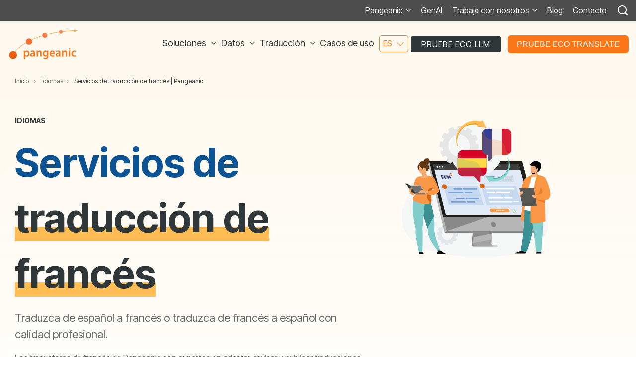

--- FILE ---
content_type: text/html; charset=UTF-8
request_url: https://pangeanic.com/es/idiomas/servicios-traduccion-frances
body_size: 33690
content:
<!doctype html><html lang="es"><head>
    <meta charset="utf-8">
    <title>Servicios de traducción de francés | Pangeanic</title>
    <link rel="shortcut icon" href="https://pangeanic.com/hubfs/favicon.ico">
    <meta name="description" content="Servicios de traducción de francés para una comunicación precisa. Llegue a su audiencia en francés con precisión. Contáctenos para soluciones a medida.">
    
    
    
    
    <meta name="viewport" content="width=device-width, initial-scale=1">

    
    <meta property="og:description" content="Servicios de traducción de francés para una comunicación precisa. Llegue a su audiencia en francés con precisión. Contáctenos para soluciones a medida.">
    <meta property="og:title" content="Servicios de traducción de francés | Pangeanic">
    <meta name="twitter:description" content="Servicios de traducción de francés para una comunicación precisa. Llegue a su audiencia en francés con precisión. Contáctenos para soluciones a medida.">
    <meta name="twitter:title" content="Servicios de traducción de francés | Pangeanic">

    

    
    <style>
a.cta_button{-moz-box-sizing:content-box !important;-webkit-box-sizing:content-box !important;box-sizing:content-box !important;vertical-align:middle}.hs-breadcrumb-menu{list-style-type:none;margin:0px 0px 0px 0px;padding:0px 0px 0px 0px}.hs-breadcrumb-menu-item{float:left;padding:10px 0px 10px 10px}.hs-breadcrumb-menu-divider:before{content:'›';padding-left:10px}.hs-featured-image-link{border:0}.hs-featured-image{float:right;margin:0 0 20px 20px;max-width:50%}@media (max-width: 568px){.hs-featured-image{float:none;margin:0;width:100%;max-width:100%}}.hs-screen-reader-text{clip:rect(1px, 1px, 1px, 1px);height:1px;overflow:hidden;position:absolute !important;width:1px}
</style>

<link rel="stylesheet" href="https://pangeanic.com/hubfs/hub_generated/template_assets/1/72174062245/1768416906252/template_main-head.min.css">
<link rel="stylesheet" href="https://pangeanic.com/hubfs/hub_generated/template_assets/1/72175020156/1768416900433/template_main-foot.min.css">
<link rel="stylesheet" href="https://pangeanic.com/hubfs/hub_generated/template_assets/1/72174992510/1768416909934/template_global-header-v2.min.css">
<link rel="stylesheet" href="https://pangeanic.com/hubfs/hub_generated/module_assets/1/73841101484/1743302500099/module_Global_Header_v2.min.css">

<style>

  /******************************* MAIN DESKTOP NAV STYLE *******************************/
  
  .hhs-top-bar {
    background-color: rgba(255, 255, 255, 0.0);
    padding: 10px 0;
    
      position: absolute;
      left: 0;
      right: 0;
      z-index: 999;
    
  }
  .hhs-top-bar.sticky-menu.active {
    padding: 5px 0; 
  }
  
  /* LOGOS */
  
  .hhs-top-bar.hhs-alt-nav .logo-sticky,
  .logo-standard  {
    max-width: 144px;
    float: left;
  }
  
  .hhs-top-bar.hhs-alt-nav.sticky-menu.active .logo-sticky,
  .logo-sticky  {
    max-width: 144px;
    float: left;
  }
  
  .hhs-header-logo {
    padding-top:  0px;
  }
  
  /* MENU STYLE */
  .hhs-nav-grid__menu {
    
      margin-left: auto;
    
  }
  
  .hhs-top-bar .hs-menu-wrapper.hs-menu-flow-horizontal>ul li a,
  .hs-menu-wrapper.hs-menu-flow-horizontal ul.hhs-nav-links .hs-menu-item a {
    color: rgba(48, 55, 56, 1.0);
  }
  
  
  .hhs-top-bar .hs-menu-wrapper.hs-menu-flow-horizontal>ul li {
    margin: 15px 10px;
  }
  
  .hhs-top-bar .hs-menu-wrapper.hs-menu-flow-horizontal>ul li a:hover,
  .hs-menu-wrapper.hs-menu-flow-horizontal ul.hhs-nav-links .hs-menu-item a:hover,
  .hhs-top-bar .hs-menu-wrapper.hs-menu-flow-horizontal>ul li a:hover,
  .hhs-header-search a i:hover,
  .hhs-lang-switch .globe_class:hover{
    color: rgba(250, 118, 24, 1.0);
  } 
  
  .hhs-header-search a i{
    color: rgba(48, 55, 56, 1);
    
  }
  
  .hhs-top-bar .hs-menu-wrapper.hs-menu-flow-horizontal>ul li.hs-menu-depth-1.active:after,
  .hhs-top-bar .hs-menu-wrapper.hs-menu-flow-horizontal>ul li.hs-menu-depth-1:after {
    background-color: rgba(242, 245, 248, 1.0);
  }
  

  
  /* LANGUAGE SWITCHER */
  
  .hhs-lang-switch .globe_class:before{
    color: rgba(48, 55, 56, 1);
  }
  
  .lang_list_class li {
     background: rgba(255, 255, 255, 1) !important;
  }
  
  .hhs-lang-switch .lang_list_class:after {
   border-bottom-color: rgba(255, 255, 255, 1) !important;
  }
  
  /* STANDARD DROP DOWN MENU */
 
  .hhs-hat-menu .hs-menu-children-wrapper,
  .sc-site-header__menu .hs-menu-children-wrapper {
    background-color: #FFFFFF;
  }
  
  .hhs-hat-menu .hs-menu-children-wrapper:before,
  .hs-menu-wrapper.hs-menu-flow-horizontal>ul li.hs-item-has-children ul.hs-menu-children-wrapper:before {
     color: rgba(255, 255, 255, 1) !important;
  }
  
  .hhs-hat-menu .hs-menu-children-wrapper li a,
  .hhs-lang-switch .lang_list_class li a,
  .custom-menu-primary .hs-menu-wrapper > ul li a, 
  .hs-menu-wrapper.hs-menu-flow-horizontal > ul li.hs-item-has-children ul.hs-menu-children-wrapper li a,
  .hhs-lang-switch .lang_list_class li a {
    color: #303738;
    font-size: 14px !important;
  }
  
  .hhs-hat-menu .hs-menu-children-wrapper li a:hover,
  .hhs-lang-switch .lang_list_class li a:hover,
  .hs-menu-wrapper.hs-menu-flow-horizontal ul.hhs-nav-links .hs-menu-item.hs-menu-depth-2 a:hover,
  .hhs-top-bar .hs-menu-wrapper.hs-menu-flow-horizontal>ul li.hs-item-has-children ul.hs-menu-children-wrapper li a:hover,
  .hhs-top-bar.hhs-alt-nav .hs-menu-wrapper.hs-menu-flow-horizontal ul.hhs-nav-links ul .hs-menu-item.sub-active a{
   background-color:  #fa7618;
  }
  
  .hhs-hat-menu .hs-menu-children-wrapper li a:hover,
  .hhs-lang-switch .lang_list_class li a:hover,
  .custom-menu-primary .hs-menu-wrapper > ul li.hs-item-has-children ul.hs-menu-children-wrapper li a:hover,
  .hs-menu-wrapper.hs-menu-flow-horizontal ul.hhs-nav-links .hs-menu-item.hs-menu-depth-2 a:hover,
  .hhs-top-bar .hs-menu-wrapper.hs-menu-flow-horizontal>ul li.hs-item-has-children ul.hs-menu-children-wrapper li a:hover,
  .hhs-top-bar.hhs-alt-nav .hs-menu-wrapper.hs-menu-flow-horizontal ul.hhs-nav-links ul .hs-menu-item.sub-active a{
   color: #fff !important;
  }
  .custom-menu-primary .hs-menu-wrapper > ul li.hs-item-has-children ul.hs-menu-children-wrapper li.active a:hover {
    color: #303738 !important;
  }
  
  
  /* STICKY & ALT HEADER */
  
  .hhs-top-bar.hhs-alt-nav.sticky-menu,
  .hhs-top-bar.sticky-menu,
  .hhs-top-bar.hhs-alt-nav{
    background-color: rgba(255, 255, 255, 0.90);
  }
  .sticky-menu.active {
    background-color: rgba(255, 255, 255, 0.90);
  }
  
  .hhs-top-bar.sticky-menu .hs-menu-wrapper.hs-menu-flow-horizontal>ul li a,
  .hhs-top-bar.hhs-alt-nav .hs-menu-wrapper.hs-menu-flow-horizontal>ul li a,
  .hhs-top-bar.hhs-alt-nav .hs-menu-wrapper.hs-menu-flow-horizontal ul.hhs-nav-links .hs-menu-item a,
  .hhs-top-bar.hhs-alt-nav .hhs-header-search a i,
  .hhs-top-bar.hhs-alt-nav .fas,
  .hhs-top-bar.hhs-alt-nav .hhs-lang-switch .globe_class:before,
  .sticky-menu .hs-menu-wrapper.hs-menu-flow-horizontal ul.hhs-nav-links li a,
  .sticky-menu .hhs-nav-grid__extras i,
  .sticky-menu .hhs-lang-switch .globe_class:before{
    color: rgba(68, 68, 68, 1.0);
  }
  
  .hhs-top-bar.hhs-alt-nav .hs-menu-wrapper.hs-menu-flow-horizontal ul.hhs-nav-links ul .hs-menu-item a {
    color: #303738;
  }
  
  .hhs-top-bar.sticky-menu .hs-menu-wrapper.hs-menu-flow-horizontal>ul li a:hover,
  .hhs-top-bar.hhs-alt-nav .hs-menu-wrapper.hs-menu-flow-horizontal>ul li a:hover,
  .hhs-top-bar.hhs-alt-nav .hhs-top-bar .hs-menu-wrapper.hs-menu-flow-horizontal .hs-menu-depth-1:first-child:hover,
  .hhs-top-bar.hhs-alt-nav .hhs-header-search a i:hover,
  .hhs-top-bar.hhs-alt-nav .fas:hover,
  .hhs-top-bar.hhs-alt-nav .hhs-lang-switch .globe_class:before,
  .sticky-menu .hhs-top-bar .hs-menu-wrapper.hs-menu-flow-horizontal .hs-menu-depth-1:first-child:hover,
  .sticky-menu .hs-menu-wrapper.hs-menu-flow-horizontal ul.hhs-nav-links li a:hover,
  .sticky-menu .hhs-header-search a i:hover{
    color: rgba(0, 0, 0, 1.0);
  }
  
  .hhs-top-bar.hhs-alt-nav .hhs-header-search a i,
  .hhs-top-bar.hhs-alt-nav .globe_class {
    color: rgba(68, 68, 68, 1) !important;
  }
  
  .hhs-top-bar.hhs-alt-nav .hhs-top-bar .hs-menu-wrapper.hs-menu-flow-horizontal>ul li a:hover,
  .hhs-top-bar.hhs-alt-nav .hhs-header-search a i:hover,
  .hhs-top-bar.hhs-alt-nav .globe_class:hover {
    color: rgba(0, 0, 0, 1) !important;
  }
  
  
  .hhs-top-bar.hhs-alt-nav .hs-menu-wrapper.hs-menu-flow-horizontal>ul li.hs-menu-depth-1.active:after,
  .hhs-top-bar.hhs-alt-nav .hs-menu-wrapper.hs-menu-flow-horizontal>ul li.hs-menu-depth-1:after,
  .sticky-menu.hhs-top-bar .hs-menu-wrapper.hs-menu-flow-horizontal>ul li.hs-menu-depth-1.active:after,
  .sticky-menu.hhs-top-bar .hs-menu-wrapper.hs-menu-flow-horizontal>ul li.hs-menu-depth-1:after {
    background-color: rgba(250, 118, 24, 1.0);
  }

 
  
  /* CTA */
  
  .hhs-header-cta .cta-secondary,
  .hhs-header-cta .cta-tertiary,
  .hhs-header-cta .cta-primary {
    padding: 7px 21px !important;
    font-size: 16px !important;
    -webkit-box-shadow: none;
    box-shadow: none;
  }
  
   /******************************* END *******************************/
  
   /******************************* SIDE MENU *******************************/
  
  .hhs-side-menu {
   width:  400px;
  }
  
  .hhs-side-menu {
   background-color:  rgba(255, 255, 255, 1.0);
  }
  
  .body-wrapper::after {
    background-color:  rgba(0, 0, 0, 0.6);
  }
  
 
  /* ICON */
  
  .hamburger-icon .line {
    background: rgba(250, 118, 24, 1.0);
  }
  
  .hhs-top-bar.hhs-alt-nav .hamburger-icon .line,
  .sticky-menu .hamburger-icon .line {
    background: rgba(250, 118, 24, 1.0);
  }
  
  .hamburger-icon.active .line {
    background: rgba(250, 118, 24, 1.0);
  }
  
  
  
  /* LANG GLOBE & SEARCH */
  .hhs-side-menu .hhs-lang-switch .globe_class:before,
  .hhs-side-menu .fas{
    color: rgba(250, 118, 24, 1.0);
  }
  
  .hhs-top-bar .fas {
    color: rgba(255, 255, 255, 1.0);
  }
  
  .hhs-side-menu__footer a i,
  .hhs-side-menu__footer a:visited i {
    color: #303738;
  }
  
  .hhs-side-menu__footer a:hover i,
  .hhs-side-menu__footer a:focus i {
    color: #303738;
  }
  
  /** MAIN MENU **/
  
  .hhs-side-menu .hhs-side-menu__mobile li a {
    font-size: 16px;
    font-weight: bold;
    color: rgba(48, 55, 56, 1.0);
  }
  
  .hhs-side-menu .hhs-side-menu__mobile li a:hover {
    color: rgba(48, 55, 56, 1.0);
  }
  
  .hhs-sidebar-nav-toggle i {
    color: rgba(48, 55, 56, 1.0);
  }
  
  /** EXTRAS MENU **/
  
  .hhs-side-menu__extras .hs-menu-item a,
  .hhs-side-menu__extras .hs-menu-wrapper.hs-menu-flow-horizontal>ul li.hs-item-has-children ul.hs-menu-children-wrapper a {
    font-size: 14px;
    font-weight: nomral;
    color: rgba(48, 55, 56, 1);
  }
  
  .hhs-side-menu__extras .hs-menu-item a:hover,
  .hhs-side-menu__extras .hs-menu-wrapper.hs-menu-flow-horizontal>ul li.hs-item-has-children ul.hs-menu-children-wrapper a:hover {
    color: rgba(48, 55, 56, 1);
  }
  
  /* FOR LAST BLOCK IN SIDE MENU */
  
  
    .hhs-side-menu__extras {flex: 1;}
  
  
  @media (max-width: 575px) {
    .hhs-side-menu {
     width: 100%; 
    }
  }
  
   /******************************* END *******************************/
  
   /******************************* MEGA MENU *******************************/
  
  
  
  /******************************* END *******************************/
  
  /******************************* RESPONSIVE SIDE MENU *******************************/
  
  
    .hhs-menu-toggle {
      display: none;  
    }
    @media (max-width: 1015px) {
      .hhs-menu-toggle {
        display: block;  
      }
    }
    @media (max-width: 1015px) {
      .hhs-menu-toggle {
        display: block;  
      }
    }
  
  
  /* CTAS */  
  
  .hhs-side-menu__ctas .hhs-side-cta-1,
  .hhs-side-menu__ctas .hhs-side-cta-2{
    display: none;
  }
  @media (max-width: 1015px) {
      .hhs-extras-ctas,
      .hhs-extras-ctas .hhs-head-cta-1 {
        display: none;
      }
      .hhs-side-menu__ctas .hhs-side-cta-1 {
        display: inline-block;
      }
    }
    @media (max-width: 1015px) {
      .hhs-extras-ctas .hhs-head-cta-2 {
        display: none;
      }
      .hhs-side-menu__ctas .hhs-side-cta-2 {
        display: inline-block;
      }
    }
    
  /* MAIN NAV */
    @media (min-width: 1016px) {
      .hhs-side-menu__mobile {
        display: none;
      }
    }

  @media (max-width: 1015px) {
    .main-nav .sc-site-header__menu {
       display: none;
      }
    }
  
  /* FORM */
  
  
  
  /******************************* END *******************************/
  
  /******************************* HEADER HAT *******************************/
  
  
    .hhs-header-hat {
      background-color: rgba(77, 77, 77, 1.0);
      padding: 9px 0;
    }

    .hhs-hat-menu .hs-menu-wrapper.hs-menu-flow-horizontal>ul li.hs-menu-depth-1 a {
      color: rgba(255, 255, 255, 1.0);
      font-size: 16px;
      font-weight: normal;
    }

    .hhs-hat-menu .hs-menu-wrapper.hs-menu-flow-horizontal>ul li.hs-menu-depth-1 a:hover {
      color: rgba(238, 238, 238, 1.0);
    }
    
    
   
  
  /******************************* END *******************************/
  
   /** TABLET CSS **/
  @media (max-width: 922px) {
    .custom-menu-primary .hs-menu-wrapper > ul {
       margin-top: 10px !important;
    }
    .custom-menu-primary .hs-menu-wrapper > ul,
    .custom-menu-primary .hs-menu-wrapper > ul li.active a:hover{
      background-color:  rgba(255, 255, 255, 1) !important;
    }
    .hhs-top-bar .hs-menu-wrapper.hs-menu-flow-horizontal>ul li a:hover,
    .custom-menu-primary .hs-menu-wrapper > ul li.active a:hover {
      color:  #303738 ;
    }
    .custom-menu-primary .hs-menu-wrapper > ul li{
      
        border-top: 1px solid rgba(0, 0, 0, .1) !important; 
      
    }
    .custom-menu-primary .hs-menu-wrapper > ul ul li{
      
        background-color: rgba(0, 0, 0, .05);
      
    }
    
      .sticky-menu.active {
        position: static !important;
      }
      .sticky-menu.active {
        display: none !important;
        height: 0px !important;
      }
    
  }
  
  /** MOBILE CSS **/
  @media (max-width: 575px) {
    .logo-standard, .logo-sticky {
      max-width: 100px !important;
    }
    
      .hhs-nav-opt-items .hhs-header-search {
        right: 3px;
      }
      .hhs-nav-opt-items .hhs-lang-switch
       {
        right: 33px;
      }
    
  }
  
</style>

<link rel="stylesheet" href="/hs/hsstatic/cos-LanguageSwitcher/static-1.336/sass/LanguageSwitcher.css">
<link rel="stylesheet" href="https://pangeanic.com/hubfs/hub_generated/template_assets/1/72175072146/1768416904671/template_global-footer.min.css">
<link rel="stylesheet" href="https://pangeanic.com/hubfs/hub_generated/module_assets/1/73842501048/1743302518941/module_Global_Footer.min.css">
<style>
  
  /******************************* MAIN DESKTOP NAV STYLE *******************************/
  
  #hs_cos_wrapper_global_footer .hhs-footer-mod {
    padding-top: 100px;
    padding-bottom: 50px;
    
    
      background-color: rgba(131, 218, 211, 0.3);
    }
  


  /** NAVIGATION COLUMNS STYLE **/
  .hhs-foot-base-nav .hs-menu-wrapper.hs-menu-flow-horizontal > ul li a,
  .hhs-foot-nav-col .hs-menu-wrapper.hs-menu-flow-horizontal>ul li.hs-item-has-children ul.hs-menu-children-wrapper li a,
  .hhs-foot-nav-col .hs-menu-wrapper.hs-menu-flow-horizontal > ul li a {
    color: #303738 !important;
  }
  .hhs-foot-base-nav .hs-menu-wrapper.hs-menu-flow-horizontal > ul li a:hover,
  .hhs-foot-nav-col .hs-menu-wrapper.hs-menu-flow-horizontal>ul li.hs-item-has-children ul.hs-menu-children-wrapper li a:hover,
  .hhs-foot-nav-col .hs-menu-wrapper.hs-menu-flow-horizontal > ul li a:hover {
    color: #303738  !important;
  }
  .foot-nav-title,
  .hhs-foot-rss h5,
  .hhs-foot-nav-col h5 {
    margin-bottom: 40px;
    color: #cadfe2;
  }

  .hhs-foot-rss .hs_cos_wrapper_type_inline_rich_text p,
  .hhs-foot-rss .hs_cos_wrapper_type_inline_rich_text l1,
  .hhs-foot-rss .hs_cos_wrapper_type_inline_rich_text span,
  .hhs-foot-rss label{
    color: #303738;
  }
  
  .hhs-foot-base-nav .hs-menu-wrapper.hs-menu-flow-horizontal > ul li a {
    font-size: 14px;
  }

  /** BLOG POST STYLE **/
  .hhs-footer-mod .hhs-post-content a h6  {
    color: #303738;
    font-size: 16px;
    line-height: 20px;
  }
  .hhs-footer-mod .hhs-post-summary p  {
    color: #303738;
    font-size: 14px;
    line-height: 18px;
  }
  .hhs-foot-rss .hs-rss-title:hover {
    color: #303738;
  }
   .hhs-footer-mod .hhs-post-feat-img {
    min-height: 120px;
  }
  .hhs-foot-rss .hs-rss-item.hs-with-featured-image .hs-rss-item-text  {
   margin-top: 120px;
  }
  .hhs-foot-break-line {
    border-color:  #83DAD3;
  }
  .hhs-foot-copyright {
    color: #38BDB2;
  }
  
  /** TOGGLE COLLAPSE **/
  
  

  /** SOCIAL ICONS **/#hs_cos_wrapper_global_footer .hhs-social-con i { color:  #303738;}
    #hs_cos_wrapper_global_footer .hhs-social-con i:hover {color:  #28c4dc;}/** TABLET CSS **/
  @media (max-width: 922px) {
    #hs_cos_wrapper_global_footer .hhs-footer-mod {
      padding-top: 25px;
      padding-bottom: 25px;
    }
  }

  /** BACK TO TOP **/
  #return-to-top {
   background: rgba(68, 68, 68, 0.7);
  }
  #return-to-top:hover {
   background: rgba(68, 68, 68, 0.9);
  }

  /** MOBILE CSS **/
  @media (max-width: 575px) {
    #hs_cos_wrapper_global_footer .hhs-footer-mod {
      padding-top: 25px;
      padding-bottom: 25px;
    }
    .hhs-foot-nav-col {
     border-color: #83DAD3;
    }
  }
</style>
<link rel="stylesheet" href="https://pangeanic.com/hubfs/hub_generated/template_assets/1/72176054838/1768416904796/template_hero-banner.min.css">
<link rel="stylesheet" href="https://pangeanic.com/hubfs/hub_generated/module_assets/1/73842647297/1743302523403/module_CLEAN_-_Hero_Banner.min.css">

<style>
  
  /******************************* ROW STYLE *******************************/
  
  #hs_cos_wrapper_widget_1652851229780 .hhs-hero-mod {
    padding-top: 50px;
    padding-bottom:  100px;z-index: 1;background-color: #F7BE55;
      background: -moz-linear-gradient(180deg, rgba(247, 190, 85,0.10) 0%, rgba(255, 255, 255,1) 100%);
      background: -webkit-linear-gradient(180deg, rgba(247, 190, 85,0.10) 0%, rgba(255, 255, 255,1) 100%);
      background: linear-gradient(180deg, rgba(247, 190, 85,0.10) 0%, rgba(255, 255, 255,1) 100%);}
  
  #hs_cos_wrapper_widget_1652851229780 .hhs-hero-mod .row {
    margin-top:  50px;
  }
  
  @media (max-width: 922px) {
    #hs_cos_wrapper_widget_1652851229780 .hhs-hero-mod {
      padding-top: 50px;
      padding-bottom: 50px;
    }
  }
  @media (max-width: 575px) {
    #hs_cos_wrapper_widget_1652851229780 .hhs-hero-mod {
      padding-top: 25px;
      padding-bottom: 25px;
    }}
  
   /** VIDEO STYLE **//* FULLSCREEN BACKGROUND *//* PARALLAX */
  
  /* HERO OVERLAY *//* WAVE *//******************************* END *******************************/
  
  /******************************* COLUMN 1 *******************************/
  
  #hs_cos_wrapper_widget_1652851229780 .hhs-hero-mod .first-col .hhs-col-inner {
    text-align:  left;}
  
  /* ROTATING HEADLINE *//* CONTENT ALIGNMENT */
  
  #hs_cos_wrapper_widget_1652851229780 .hhs-hero-mod .first-col .hhs-col-inner {
    text-align:  left;
  }
  @media (max-width: 575px) {
    #hs_cos_wrapper_widget_1652851229780 .hhs-hero-mod .first-col .hhs-col-inner {
      text-align:  left;
    }
  }
  
  /* TEXT STYLE */
  
  #hs_cos_wrapper_widget_1652851229780 .first-col .hhs-rich-text .h1, #hs_cos_wrapper_widget_1652851229780 .first-col .hhs-rich-text h2,#hs_cos_wrapper_widget_1652851229780 .first-col .hhs-rich-text h3, #hs_cos_wrapper_widget_1652851229780 .first-col .hhs-rich-text h4, #hs_cos_wrapper_widget_1652851229780 .first-col .hhs-rich-text h5, #hs_cos_wrapper_widget_1652851229780 .first-col .hhs-rich-text h6, #hs_cos_wrapper_widget_1652851229780 .first-col .hhs-rich-text p, #hs_cos_wrapper_widget_1652851229780 .first-col .hhs-rich-text span, #hs_cos_wrapper_widget_1652851229780 .first-col .hhs-rich-text label, #hs_cos_wrapper_widget_1652851229780 .first-col .hhs-rich-text li {
    color: #303738;
  }
  
  /* FORM STYLE */
  
  /* VERTICAL ALIGN *//******************************* END *******************************/
  
  /******************************* COLUMN 2 *******************************/
  
  #hs_cos_wrapper_widget_1652851229780 .hhs-hero-mod .second-col .hhs-col-inner {
    text-align:  left;}
  @media (max-width: 575px) {
    #hs_cos_wrapper_widget_1652851229780 .hhs-hero-mod .second-col .hhs-col-inner {
      text-align:  left;
    }
  }
  
  /* TEXT STYLE */
  
  #hs_cos_wrapper_widget_1652851229780 .second-col .hhs-rich-text .h1, #hs_cos_wrapper_widget_1652851229780 .second-col .hhs-rich-text h2,#hs_cos_wrapper_widget_1652851229780 .second-col .hhs-rich-text h3, #hs_cos_wrapper_widget_1652851229780 .second-col .hhs-rich-text h4, #hs_cos_wrapper_widget_1652851229780 .second-col .hhs-rich-text h5, #hs_cos_wrapper_widget_1652851229780 .second-col .hhs-rich-text h6, #hs_cos_wrapper_widget_1652851229780 .second-col .hhs-rich-text p, #hs_cos_wrapper_widget_1652851229780 .second-col .hhs-rich-text span, #hs_cos_wrapper_widget_1652851229780 .second-col .hhs-rich-text label, #hs_cos_wrapper_widget_1652851229780 .second-col .hhs-rich-text li {
    color: #ffffff;
  }
  
  /* FORM STYLE *//* VERTICAL ALIGN */</style>

<link rel="stylesheet" href="https://pangeanic.com/hubfs/hub_generated/module_assets/1/73842415240/1743302516589/module_CLEAN_-_Row_-_Multi-Column_Content.min.css">

<style>/******************************* ROW STYLE *******************************/
  
  #hs_cos_wrapper_widget_1652854015196 .hhs-text-mod {
      padding-top: 0px;
      padding-bottom:  0px;background-color: rgba(255, 255, 255, 1);}
  
 
  
  @media (max-width: 922px) {
    #hs_cos_wrapper_widget_1652854015196 .hhs-text-mod {
      padding-top: 0px;
      padding-bottom: 0px;
    }
  }
  @media (max-width: 575px) {
    #hs_cos_wrapper_widget_1652854015196 .hhs-text-mod {
      padding-top: 0px;
      padding-bottom: 0px;
    }
  }
  
  /* VIDEO BACKGROUND *//* PARALLAX */
  
  

  /* HERO OVERLAY COLOR *//* OUTER/INNER SHADOW *//* PULL UP ROW *//* WAVE *//******************************* END *******************************/
  
  /******************************* COLUMN 1 *******************************/
  
  /* TEXT STYLES */
  
  #hs_cos_wrapper_widget_1652854015196 .c1 .hhs-rich-text, #hs_cos_wrapper_widget_1652854015196 .c1 .hhs-rich-text h1, #hs_cos_wrapper_widget_1652854015196 .c1 .hhs-rich-text h2,#hs_cos_wrapper_widget_1652854015196 .c1 .hhs-rich-text h3, #hs_cos_wrapper_widget_1652854015196 .c1 .hhs-rich-text h4, #hs_cos_wrapper_widget_1652854015196 .c1 .hhs-rich-text h5, #hs_cos_wrapper_widget_1652854015196 .c1 .hhs-rich-text h6, #hs_cos_wrapper_widget_1652854015196 .c1 .hhs-rich-text p, #hs_cos_wrapper_widget_1652854015196 .c1 .hhs-rich-text span, #hs_cos_wrapper_widget_1652854015196 .c1 .hhs-rich-text li, #hs_cos_wrapper_widget_1652854015196 .c1 .hhs-rich-text blockquote {text-align: center;
  }@media (max-width: 992px) {
    #hs_cos_wrapper_widget_1652854015196 .c1 .hhs-rich-text h1, #hs_cos_wrapper_widget_1652854015196 .c1 .hhs-rich-text h2,#hs_cos_wrapper_widget_1652854015196 .c1 .hhs-rich-text h3, #hs_cos_wrapper_widget_1652854015196 .c1 .hhs-rich-text h4, #hs_cos_wrapper_widget_1652854015196 .c1 .hhs-rich-text h5, #hs_cos_wrapper_widget_1652854015196 .c1 .hhs-rich-text h6, #hs_cos_wrapper_widget_1652854015196 .c1 .hhs-rich-text p, #hs_cos_wrapper_widget_1652854015196 .c1 .hhs-rich-text span, #hs_cos_wrapper_widget_1652854015196 .c1 .hhs-rich-text li {
      text-align: center;
    }
  }
  @media (max-width: 575px) {
    #hs_cos_wrapper_widget_1652854015196 .c1 .hhs-rich-text h1, #hs_cos_wrapper_widget_1652854015196 .c1 .hhs-rich-text h2,#hs_cos_wrapper_widget_1652854015196 .c1 .hhs-rich-text h3, #hs_cos_wrapper_widget_1652854015196 .c1 .hhs-rich-text h4, #hs_cos_wrapper_widget_1652854015196 .c1 .hhs-rich-text h5, #hs_cos_wrapper_widget_1652854015196 .c1 .hhs-rich-text h6, #hs_cos_wrapper_widget_1652854015196 .c1 .hhs-rich-text p, #hs_cos_wrapper_widget_1652854015196 .c1 .hhs-rich-text span, #hs_cos_wrapper_widget_1652854015196 .c1 .hhs-rich-text li {
      text-align: center;
    }
  }
  
  /* BACKGROUND *//* SPACING *//* PULL UP CONTENT OPTION *//* FORM STYLE *//* DIVIDER */#hs_cos_wrapper_widget_1652854015196 .c1 .hhs-divider{
      margin-right: auto; margin-left: auto;
      }
    @media (max-width: 992px) {
      #hs_cos_wrapper_widget_1652854015196 .c1 .hhs-divider{
        
          margin-right: auto !important;
          margin-left: auto !important;
          float: none;
        
        
        
      }
    }
    @media (max-width: 575px) {
      #hs_cos_wrapper_widget_1652854015196 .c1 .hhs-divider{
        
          margin-right: auto !important;
          margin-left: auto !important;
          float: none;
        
        
        
      }
    }/* VERTICAL ALIGN *//* MODAL *//******************************* END *******************************/
  
  /******************************* COLUMN 2 *******************************/
  
  
  
  /******************************* END *******************************/
  
  /******************************* COLUMN 3 *******************************/
  
  
  
  /******************************* END *******************************/
  
  /******************************* COLUMN 4 *******************************/
  
  
  
  /******************************* END *******************************/
  
</style>

<link class="hs-async-css" rel="preload" href="https://pangeanic.com/hubfs/hub_generated/template_assets/1/72175159856/1768416898652/template_row-multi-column-content.min.css" as="style" onload="this.onload=null;this.rel='stylesheet'">
<noscript><link rel="stylesheet" href="https://pangeanic.com/hubfs/hub_generated/template_assets/1/72175159856/1768416898652/template_row-multi-column-content.min.css"></noscript>

<style>/******************************* ROW STYLE *******************************/
  
  #hs_cos_wrapper_module_1662862761650 .hhs-text-mod {
      padding-top: 50px;
      padding-bottom:  0px;background-color: rgba(255, 255, 255, 1);}
  
 
  
  @media (max-width: 922px) {
    #hs_cos_wrapper_module_1662862761650 .hhs-text-mod {
      padding-top: 25px;
      padding-bottom: 0px;
    }
  }
  @media (max-width: 575px) {
    #hs_cos_wrapper_module_1662862761650 .hhs-text-mod {
      padding-top: 25px;
      padding-bottom: 0px;
    }
  }
  
  /* VIDEO BACKGROUND *//* PARALLAX */
  
  

  /* HERO OVERLAY COLOR *//* OUTER/INNER SHADOW *//* PULL UP ROW *//* WAVE *//******************************* END *******************************/
  
  /******************************* COLUMN 1 *******************************/
  
  /* TEXT STYLES */
  
  #hs_cos_wrapper_module_1662862761650 .c1 .hhs-rich-text, #hs_cos_wrapper_module_1662862761650 .c1 .hhs-rich-text h1, #hs_cos_wrapper_module_1662862761650 .c1 .hhs-rich-text h2,#hs_cos_wrapper_module_1662862761650 .c1 .hhs-rich-text h3, #hs_cos_wrapper_module_1662862761650 .c1 .hhs-rich-text h4, #hs_cos_wrapper_module_1662862761650 .c1 .hhs-rich-text h5, #hs_cos_wrapper_module_1662862761650 .c1 .hhs-rich-text h6, #hs_cos_wrapper_module_1662862761650 .c1 .hhs-rich-text p, #hs_cos_wrapper_module_1662862761650 .c1 .hhs-rich-text span, #hs_cos_wrapper_module_1662862761650 .c1 .hhs-rich-text li, #hs_cos_wrapper_module_1662862761650 .c1 .hhs-rich-text blockquote {text-align: center;
  }@media (max-width: 992px) {
    #hs_cos_wrapper_module_1662862761650 .c1 .hhs-rich-text h1, #hs_cos_wrapper_module_1662862761650 .c1 .hhs-rich-text h2,#hs_cos_wrapper_module_1662862761650 .c1 .hhs-rich-text h3, #hs_cos_wrapper_module_1662862761650 .c1 .hhs-rich-text h4, #hs_cos_wrapper_module_1662862761650 .c1 .hhs-rich-text h5, #hs_cos_wrapper_module_1662862761650 .c1 .hhs-rich-text h6, #hs_cos_wrapper_module_1662862761650 .c1 .hhs-rich-text p, #hs_cos_wrapper_module_1662862761650 .c1 .hhs-rich-text span, #hs_cos_wrapper_module_1662862761650 .c1 .hhs-rich-text li {
      text-align: center;
    }
  }
  @media (max-width: 575px) {
    #hs_cos_wrapper_module_1662862761650 .c1 .hhs-rich-text h1, #hs_cos_wrapper_module_1662862761650 .c1 .hhs-rich-text h2,#hs_cos_wrapper_module_1662862761650 .c1 .hhs-rich-text h3, #hs_cos_wrapper_module_1662862761650 .c1 .hhs-rich-text h4, #hs_cos_wrapper_module_1662862761650 .c1 .hhs-rich-text h5, #hs_cos_wrapper_module_1662862761650 .c1 .hhs-rich-text h6, #hs_cos_wrapper_module_1662862761650 .c1 .hhs-rich-text p, #hs_cos_wrapper_module_1662862761650 .c1 .hhs-rich-text span, #hs_cos_wrapper_module_1662862761650 .c1 .hhs-rich-text li {
      text-align: center;
    }
  }
  
  /* BACKGROUND *//* SPACING *//* PULL UP CONTENT OPTION *//* FORM STYLE *//* DIVIDER *//* VERTICAL ALIGN *//* MODAL *//******************************* END *******************************/
  
  /******************************* COLUMN 2 *******************************/
  
  
  
  /******************************* END *******************************/
  
  /******************************* COLUMN 3 *******************************/
  
  
  
  /******************************* END *******************************/
  
  /******************************* COLUMN 4 *******************************/
  
  
  
  /******************************* END *******************************/
  
</style>


<style>/******************************* ROW STYLE *******************************/
  
  #hs_cos_wrapper_module_1694504299964 .hhs-text-mod {
      padding-top: 50px;
      padding-bottom:  0px;background-color: rgba(255, 255, 255, 1);}
  
 
  
  @media (max-width: 922px) {
    #hs_cos_wrapper_module_1694504299964 .hhs-text-mod {
      padding-top: 25px;
      padding-bottom: 0px;
    }
  }
  @media (max-width: 575px) {
    #hs_cos_wrapper_module_1694504299964 .hhs-text-mod {
      padding-top: 25px;
      padding-bottom: 0px;
    }
  }
  
  /* VIDEO BACKGROUND *//* PARALLAX */
  
  

  /* HERO OVERLAY COLOR *//* OUTER/INNER SHADOW *//* PULL UP ROW *//* WAVE *//******************************* END *******************************/
  
  /******************************* COLUMN 1 *******************************/
  
  /* TEXT STYLES */
  
  #hs_cos_wrapper_module_1694504299964 .c1 .hhs-rich-text, #hs_cos_wrapper_module_1694504299964 .c1 .hhs-rich-text h1, #hs_cos_wrapper_module_1694504299964 .c1 .hhs-rich-text h2,#hs_cos_wrapper_module_1694504299964 .c1 .hhs-rich-text h3, #hs_cos_wrapper_module_1694504299964 .c1 .hhs-rich-text h4, #hs_cos_wrapper_module_1694504299964 .c1 .hhs-rich-text h5, #hs_cos_wrapper_module_1694504299964 .c1 .hhs-rich-text h6, #hs_cos_wrapper_module_1694504299964 .c1 .hhs-rich-text p, #hs_cos_wrapper_module_1694504299964 .c1 .hhs-rich-text span, #hs_cos_wrapper_module_1694504299964 .c1 .hhs-rich-text li, #hs_cos_wrapper_module_1694504299964 .c1 .hhs-rich-text blockquote {text-align: center;
  }@media (max-width: 992px) {
    #hs_cos_wrapper_module_1694504299964 .c1 .hhs-rich-text h1, #hs_cos_wrapper_module_1694504299964 .c1 .hhs-rich-text h2,#hs_cos_wrapper_module_1694504299964 .c1 .hhs-rich-text h3, #hs_cos_wrapper_module_1694504299964 .c1 .hhs-rich-text h4, #hs_cos_wrapper_module_1694504299964 .c1 .hhs-rich-text h5, #hs_cos_wrapper_module_1694504299964 .c1 .hhs-rich-text h6, #hs_cos_wrapper_module_1694504299964 .c1 .hhs-rich-text p, #hs_cos_wrapper_module_1694504299964 .c1 .hhs-rich-text span, #hs_cos_wrapper_module_1694504299964 .c1 .hhs-rich-text li {
      text-align: center;
    }
  }
  @media (max-width: 575px) {
    #hs_cos_wrapper_module_1694504299964 .c1 .hhs-rich-text h1, #hs_cos_wrapper_module_1694504299964 .c1 .hhs-rich-text h2,#hs_cos_wrapper_module_1694504299964 .c1 .hhs-rich-text h3, #hs_cos_wrapper_module_1694504299964 .c1 .hhs-rich-text h4, #hs_cos_wrapper_module_1694504299964 .c1 .hhs-rich-text h5, #hs_cos_wrapper_module_1694504299964 .c1 .hhs-rich-text h6, #hs_cos_wrapper_module_1694504299964 .c1 .hhs-rich-text p, #hs_cos_wrapper_module_1694504299964 .c1 .hhs-rich-text span, #hs_cos_wrapper_module_1694504299964 .c1 .hhs-rich-text li {
      text-align: center;
    }
  }
  
  /* BACKGROUND *//* SPACING *//* PULL UP CONTENT OPTION *//* FORM STYLE *//* DIVIDER *//* VERTICAL ALIGN *//* MODAL *//******************************* END *******************************/
  
  /******************************* COLUMN 2 *******************************/
  
  
  
  /******************************* END *******************************/
  
  /******************************* COLUMN 3 *******************************/
  
  
  
  /******************************* END *******************************/
  
  /******************************* COLUMN 4 *******************************/
  
  
  
  /******************************* END *******************************/
  
</style>


<style>/******************************* ROW STYLE *******************************/
  
  #hs_cos_wrapper_module_169519706696611 .hhs-text-mod {
      padding-top: 50px;
      padding-bottom:  0px;background-color: rgba(255, 255, 255, 1);}
  
 
  
  @media (max-width: 922px) {
    #hs_cos_wrapper_module_169519706696611 .hhs-text-mod {
      padding-top: 50px;
      padding-bottom: 0px;
    }
  }
  @media (max-width: 575px) {
    #hs_cos_wrapper_module_169519706696611 .hhs-text-mod {
      padding-top: 50px;
      padding-bottom: 0px;
    }
  }
  
  /* VIDEO BACKGROUND *//* PARALLAX */
  
  

  /* HERO OVERLAY COLOR *//* OUTER/INNER SHADOW *//* PULL UP ROW *//* WAVE *//******************************* END *******************************/
  
  /******************************* COLUMN 1 *******************************/
  
  /* TEXT STYLES */
  
  #hs_cos_wrapper_module_169519706696611 .c1 .hhs-rich-text, #hs_cos_wrapper_module_169519706696611 .c1 .hhs-rich-text h1, #hs_cos_wrapper_module_169519706696611 .c1 .hhs-rich-text h2,#hs_cos_wrapper_module_169519706696611 .c1 .hhs-rich-text h3, #hs_cos_wrapper_module_169519706696611 .c1 .hhs-rich-text h4, #hs_cos_wrapper_module_169519706696611 .c1 .hhs-rich-text h5, #hs_cos_wrapper_module_169519706696611 .c1 .hhs-rich-text h6, #hs_cos_wrapper_module_169519706696611 .c1 .hhs-rich-text p, #hs_cos_wrapper_module_169519706696611 .c1 .hhs-rich-text span, #hs_cos_wrapper_module_169519706696611 .c1 .hhs-rich-text li, #hs_cos_wrapper_module_169519706696611 .c1 .hhs-rich-text blockquote {text-align: center;
  }@media (max-width: 992px) {
    #hs_cos_wrapper_module_169519706696611 .c1 .hhs-rich-text h1, #hs_cos_wrapper_module_169519706696611 .c1 .hhs-rich-text h2,#hs_cos_wrapper_module_169519706696611 .c1 .hhs-rich-text h3, #hs_cos_wrapper_module_169519706696611 .c1 .hhs-rich-text h4, #hs_cos_wrapper_module_169519706696611 .c1 .hhs-rich-text h5, #hs_cos_wrapper_module_169519706696611 .c1 .hhs-rich-text h6, #hs_cos_wrapper_module_169519706696611 .c1 .hhs-rich-text p, #hs_cos_wrapper_module_169519706696611 .c1 .hhs-rich-text span, #hs_cos_wrapper_module_169519706696611 .c1 .hhs-rich-text li {
      text-align: center;
    }
  }
  @media (max-width: 575px) {
    #hs_cos_wrapper_module_169519706696611 .c1 .hhs-rich-text h1, #hs_cos_wrapper_module_169519706696611 .c1 .hhs-rich-text h2,#hs_cos_wrapper_module_169519706696611 .c1 .hhs-rich-text h3, #hs_cos_wrapper_module_169519706696611 .c1 .hhs-rich-text h4, #hs_cos_wrapper_module_169519706696611 .c1 .hhs-rich-text h5, #hs_cos_wrapper_module_169519706696611 .c1 .hhs-rich-text h6, #hs_cos_wrapper_module_169519706696611 .c1 .hhs-rich-text p, #hs_cos_wrapper_module_169519706696611 .c1 .hhs-rich-text span, #hs_cos_wrapper_module_169519706696611 .c1 .hhs-rich-text li {
      text-align: center;
    }
  }
  
  /* BACKGROUND *//* SPACING *//* PULL UP CONTENT OPTION *//* FORM STYLE *//* DIVIDER */#hs_cos_wrapper_module_169519706696611 .c1 .hhs-divider{
      margin-right: auto; margin-left: auto;
      }
    @media (max-width: 992px) {
      #hs_cos_wrapper_module_169519706696611 .c1 .hhs-divider{
        
          margin-right: auto !important;
          margin-left: auto !important;
          float: none;
        
        
        
      }
    }
    @media (max-width: 575px) {
      #hs_cos_wrapper_module_169519706696611 .c1 .hhs-divider{
        
          margin-right: auto !important;
          margin-left: auto !important;
          float: none;
        
        
        
      }
    }/* VERTICAL ALIGN *//* MODAL *//******************************* END *******************************/
  
  /******************************* COLUMN 2 *******************************/
  
  
  
  /******************************* END *******************************/
  
  /******************************* COLUMN 3 *******************************/
  
  
  
  /******************************* END *******************************/
  
  /******************************* COLUMN 4 *******************************/
  
  
  
  /******************************* END *******************************/
  
</style>

<link rel="stylesheet" href="https://pangeanic.com/hubfs/hub_generated/module_assets/1/73842120197/1743302508427/module_CLEAN_-_Row_-_Flexi_Cards.min.css">

<style>
  
  /******************************* ROW STYLE *******************************/
  
  #hs_cos_wrapper_module_169519706696612 .hhs-flexi-card-mod {
      padding-top: 50px;
      padding-bottom:  50px;
    
      background-color: rgba(255, 255, 255, 1);
    
    
    
    
  }
  
  @media (max-width: 922px) {
    #hs_cos_wrapper_module_169519706696612 .hhs-flexi-card-mod {
      padding-top: 50px;
      padding-bottom: 0px;
    }
  }
  
  @media (max-width: 575px) {
    #hs_cos_wrapper_module_169519706696612 .hhs-flexi-card-mod {
      padding-top: 25px;
      padding-bottom: 0px;
    }
  }
  
  /* SHADOW */
  
   
  
  /* PARALLAX */
  
  

  /* OVERLAY *//* PULL UP */
  
  
  
   /* VIDEO BACKGROUND */
  
  
  
  
  /* WAVE *//******************************* END *******************************/
  
   /******************************* CARD STYLE *******************************/

  
  #hs_cos_wrapper_module_169519706696612 .hhs-flexi-card {
    background: rgba(255, 255, 255, 1);
    padding: 0px 0px;
    margin: 0px;
    text-align: center;
    -webkit-border-radius: 0px;
    border-radius: 0px;
    
    
    
    
    height: 100%;
  }
  
  @media(max-width:991px){
     #hs_cos_wrapper_module_169519706696612 .hhs-flexi-card {
       height: auto;
       min-height: auto;
    }    
  }
  
  #hs_cos_wrapper_module_169519706696612 .hhs-flexi-card p {
    margin-bottom: 0;   
    
  }
  
  #hs_cos_wrapper_module_169519706696612 .hhs-flexi-card p strong {
    line-height: 24px;
  }
  
  #hs_cos_wrapper_module_169519706696612 .hhs-flexi-card img {
    -webkit-border-radius: 0px 0px 0 0;
    border-radius: 0px 0px 0 0;  
    margin-left: 15px;
    
  }
  
  #hs_cos_wrapper_module_169519706696612 .hhs-card-content {
    padding: 15px;
    padding-bottom: 0;
  }
  
  /* TEXT */
  
  
  
  
  
  /* IMAGE */
  
  
  
  /******************************* END *******************************/

</style>

<link class="hs-async-css" rel="preload" href="https://pangeanic.com/hubfs/hub_generated/template_assets/1/72174028696/1768416910024/template_row-flexi-cards.min.css" as="style" onload="this.onload=null;this.rel='stylesheet'">
<noscript><link rel="stylesheet" href="https://pangeanic.com/hubfs/hub_generated/template_assets/1/72174028696/1768416910024/template_row-flexi-cards.min.css"></noscript>

<style>/******************************* ROW STYLE *******************************/
  
  #hs_cos_wrapper_module_169519706696613 .hhs-text-mod {
      padding-top: 0px;
      padding-bottom:  50px;background-color: rgba(255, 255, 255, 1);}
  
 
  
  @media (max-width: 922px) {
    #hs_cos_wrapper_module_169519706696613 .hhs-text-mod {
      padding-top: 0px;
      padding-bottom: 50px;
    }
  }
  @media (max-width: 575px) {
    #hs_cos_wrapper_module_169519706696613 .hhs-text-mod {
      padding-top: 0px;
      padding-bottom: 50px;
    }
  }
  
  /* VIDEO BACKGROUND *//* PARALLAX */
  
  

  /* HERO OVERLAY COLOR *//* OUTER/INNER SHADOW *//* PULL UP ROW *//* WAVE *//******************************* END *******************************/
  
  /******************************* COLUMN 1 *******************************/
  
  /* TEXT STYLES */
  
  #hs_cos_wrapper_module_169519706696613 .c1 .hhs-rich-text, #hs_cos_wrapper_module_169519706696613 .c1 .hhs-rich-text h1, #hs_cos_wrapper_module_169519706696613 .c1 .hhs-rich-text h2,#hs_cos_wrapper_module_169519706696613 .c1 .hhs-rich-text h3, #hs_cos_wrapper_module_169519706696613 .c1 .hhs-rich-text h4, #hs_cos_wrapper_module_169519706696613 .c1 .hhs-rich-text h5, #hs_cos_wrapper_module_169519706696613 .c1 .hhs-rich-text h6, #hs_cos_wrapper_module_169519706696613 .c1 .hhs-rich-text p, #hs_cos_wrapper_module_169519706696613 .c1 .hhs-rich-text span, #hs_cos_wrapper_module_169519706696613 .c1 .hhs-rich-text li, #hs_cos_wrapper_module_169519706696613 .c1 .hhs-rich-text blockquote {text-align: center;
  }@media (max-width: 992px) {
    #hs_cos_wrapper_module_169519706696613 .c1 .hhs-rich-text h1, #hs_cos_wrapper_module_169519706696613 .c1 .hhs-rich-text h2,#hs_cos_wrapper_module_169519706696613 .c1 .hhs-rich-text h3, #hs_cos_wrapper_module_169519706696613 .c1 .hhs-rich-text h4, #hs_cos_wrapper_module_169519706696613 .c1 .hhs-rich-text h5, #hs_cos_wrapper_module_169519706696613 .c1 .hhs-rich-text h6, #hs_cos_wrapper_module_169519706696613 .c1 .hhs-rich-text p, #hs_cos_wrapper_module_169519706696613 .c1 .hhs-rich-text span, #hs_cos_wrapper_module_169519706696613 .c1 .hhs-rich-text li {
      text-align: center;
    }
  }
  @media (max-width: 575px) {
    #hs_cos_wrapper_module_169519706696613 .c1 .hhs-rich-text h1, #hs_cos_wrapper_module_169519706696613 .c1 .hhs-rich-text h2,#hs_cos_wrapper_module_169519706696613 .c1 .hhs-rich-text h3, #hs_cos_wrapper_module_169519706696613 .c1 .hhs-rich-text h4, #hs_cos_wrapper_module_169519706696613 .c1 .hhs-rich-text h5, #hs_cos_wrapper_module_169519706696613 .c1 .hhs-rich-text h6, #hs_cos_wrapper_module_169519706696613 .c1 .hhs-rich-text p, #hs_cos_wrapper_module_169519706696613 .c1 .hhs-rich-text span, #hs_cos_wrapper_module_169519706696613 .c1 .hhs-rich-text li {
      text-align: center;
    }
  }
  
  /* BACKGROUND *//* SPACING *//* PULL UP CONTENT OPTION *//* FORM STYLE *//* DIVIDER *//* VERTICAL ALIGN *//* MODAL *//******************************* END *******************************/
  
  /******************************* COLUMN 2 *******************************/
  
  
  
  /******************************* END *******************************/
  
  /******************************* COLUMN 3 *******************************/
  
  
  
  /******************************* END *******************************/
  
  /******************************* COLUMN 4 *******************************/
  
  
  
  /******************************* END *******************************/
  
</style>


<style>/******************************* ROW STYLE *******************************/
  
  #hs_cos_wrapper_module_1694504914231 .hhs-text-mod {
      padding-top: 100px;
      padding-bottom:  0px;background-color: rgba(255, 190, 85, 0.10);}
  
 
  
  @media (max-width: 922px) {
    #hs_cos_wrapper_module_1694504914231 .hhs-text-mod {
      padding-top: 50px;
      padding-bottom: 0px;
    }
  }
  @media (max-width: 575px) {
    #hs_cos_wrapper_module_1694504914231 .hhs-text-mod {
      padding-top: 50px;
      padding-bottom: 0px;
    }
  }
  
  /* VIDEO BACKGROUND *//* PARALLAX */
  
  

  /* HERO OVERLAY COLOR *//* OUTER/INNER SHADOW *//* PULL UP ROW *//* WAVE *//******************************* END *******************************/
  
  /******************************* COLUMN 1 *******************************/
  
  /* TEXT STYLES */
  
  #hs_cos_wrapper_module_1694504914231 .c1 .hhs-rich-text, #hs_cos_wrapper_module_1694504914231 .c1 .hhs-rich-text h1, #hs_cos_wrapper_module_1694504914231 .c1 .hhs-rich-text h2,#hs_cos_wrapper_module_1694504914231 .c1 .hhs-rich-text h3, #hs_cos_wrapper_module_1694504914231 .c1 .hhs-rich-text h4, #hs_cos_wrapper_module_1694504914231 .c1 .hhs-rich-text h5, #hs_cos_wrapper_module_1694504914231 .c1 .hhs-rich-text h6, #hs_cos_wrapper_module_1694504914231 .c1 .hhs-rich-text p, #hs_cos_wrapper_module_1694504914231 .c1 .hhs-rich-text span, #hs_cos_wrapper_module_1694504914231 .c1 .hhs-rich-text li, #hs_cos_wrapper_module_1694504914231 .c1 .hhs-rich-text blockquote {text-align: center;
  }@media (max-width: 992px) {
    #hs_cos_wrapper_module_1694504914231 .c1 .hhs-rich-text h1, #hs_cos_wrapper_module_1694504914231 .c1 .hhs-rich-text h2,#hs_cos_wrapper_module_1694504914231 .c1 .hhs-rich-text h3, #hs_cos_wrapper_module_1694504914231 .c1 .hhs-rich-text h4, #hs_cos_wrapper_module_1694504914231 .c1 .hhs-rich-text h5, #hs_cos_wrapper_module_1694504914231 .c1 .hhs-rich-text h6, #hs_cos_wrapper_module_1694504914231 .c1 .hhs-rich-text p, #hs_cos_wrapper_module_1694504914231 .c1 .hhs-rich-text span, #hs_cos_wrapper_module_1694504914231 .c1 .hhs-rich-text li {
      text-align: center;
    }
  }
  @media (max-width: 575px) {
    #hs_cos_wrapper_module_1694504914231 .c1 .hhs-rich-text h1, #hs_cos_wrapper_module_1694504914231 .c1 .hhs-rich-text h2,#hs_cos_wrapper_module_1694504914231 .c1 .hhs-rich-text h3, #hs_cos_wrapper_module_1694504914231 .c1 .hhs-rich-text h4, #hs_cos_wrapper_module_1694504914231 .c1 .hhs-rich-text h5, #hs_cos_wrapper_module_1694504914231 .c1 .hhs-rich-text h6, #hs_cos_wrapper_module_1694504914231 .c1 .hhs-rich-text p, #hs_cos_wrapper_module_1694504914231 .c1 .hhs-rich-text span, #hs_cos_wrapper_module_1694504914231 .c1 .hhs-rich-text li {
      text-align: center;
    }
  }
  
  /* BACKGROUND *//* SPACING *//* PULL UP CONTENT OPTION *//* FORM STYLE *//* DIVIDER *//* VERTICAL ALIGN *//* MODAL *//******************************* END *******************************/
  
  /******************************* COLUMN 2 *******************************/
  
  
  
  /******************************* END *******************************/
  
  /******************************* COLUMN 3 *******************************/
  
  
  
  /******************************* END *******************************/
  
  /******************************* COLUMN 4 *******************************/
  
  
  
  /******************************* END *******************************/
  
</style>


<style>#hs_cos_wrapper_module_1694505015367 .hhs-rich-text-in ul{
    max-width: 780px;
  }/******************************* ROW STYLE *******************************/
  
  #hs_cos_wrapper_module_1694505015367 .hhs-text-mod {
      padding-top: 0px;
      padding-bottom:  0px;background-color: rgba(255, 190, 85, 0.10);}
  
 
  
  @media (max-width: 922px) {
    #hs_cos_wrapper_module_1694505015367 .hhs-text-mod {
      padding-top: 0px;
      padding-bottom: 0px;
    }
  }
  @media (max-width: 575px) {
    #hs_cos_wrapper_module_1694505015367 .hhs-text-mod {
      padding-top: 0px;
      padding-bottom: 0px;
    }
  }
  
  /* VIDEO BACKGROUND *//* PARALLAX */
  
  

  /* HERO OVERLAY COLOR *//* OUTER/INNER SHADOW *//* PULL UP ROW *//* WAVE *//******************************* END *******************************/
  
  /******************************* COLUMN 1 *******************************/
  
  /* TEXT STYLES */
  
  #hs_cos_wrapper_module_1694505015367 .c1 .hhs-rich-text, #hs_cos_wrapper_module_1694505015367 .c1 .hhs-rich-text h1, #hs_cos_wrapper_module_1694505015367 .c1 .hhs-rich-text h2,#hs_cos_wrapper_module_1694505015367 .c1 .hhs-rich-text h3, #hs_cos_wrapper_module_1694505015367 .c1 .hhs-rich-text h4, #hs_cos_wrapper_module_1694505015367 .c1 .hhs-rich-text h5, #hs_cos_wrapper_module_1694505015367 .c1 .hhs-rich-text h6, #hs_cos_wrapper_module_1694505015367 .c1 .hhs-rich-text p, #hs_cos_wrapper_module_1694505015367 .c1 .hhs-rich-text span, #hs_cos_wrapper_module_1694505015367 .c1 .hhs-rich-text li, #hs_cos_wrapper_module_1694505015367 .c1 .hhs-rich-text blockquote {text-align: center;
  }@media (max-width: 992px) {
    #hs_cos_wrapper_module_1694505015367 .c1 .hhs-rich-text h1, #hs_cos_wrapper_module_1694505015367 .c1 .hhs-rich-text h2,#hs_cos_wrapper_module_1694505015367 .c1 .hhs-rich-text h3, #hs_cos_wrapper_module_1694505015367 .c1 .hhs-rich-text h4, #hs_cos_wrapper_module_1694505015367 .c1 .hhs-rich-text h5, #hs_cos_wrapper_module_1694505015367 .c1 .hhs-rich-text h6, #hs_cos_wrapper_module_1694505015367 .c1 .hhs-rich-text p, #hs_cos_wrapper_module_1694505015367 .c1 .hhs-rich-text span, #hs_cos_wrapper_module_1694505015367 .c1 .hhs-rich-text li {
      text-align: center;
    }
  }
  @media (max-width: 575px) {
    #hs_cos_wrapper_module_1694505015367 .c1 .hhs-rich-text h1, #hs_cos_wrapper_module_1694505015367 .c1 .hhs-rich-text h2,#hs_cos_wrapper_module_1694505015367 .c1 .hhs-rich-text h3, #hs_cos_wrapper_module_1694505015367 .c1 .hhs-rich-text h4, #hs_cos_wrapper_module_1694505015367 .c1 .hhs-rich-text h5, #hs_cos_wrapper_module_1694505015367 .c1 .hhs-rich-text h6, #hs_cos_wrapper_module_1694505015367 .c1 .hhs-rich-text p, #hs_cos_wrapper_module_1694505015367 .c1 .hhs-rich-text span, #hs_cos_wrapper_module_1694505015367 .c1 .hhs-rich-text li {
      text-align: center;
    }
  }
  
  /* BACKGROUND *//* SPACING *//* PULL UP CONTENT OPTION *//* FORM STYLE *//* DIVIDER *//* VERTICAL ALIGN *//* MODAL *//******************************* END *******************************/
  
  /******************************* COLUMN 2 *******************************/
  
  
  
  /******************************* END *******************************/
  
  /******************************* COLUMN 3 *******************************/
  
  
  
  /******************************* END *******************************/
  
  /******************************* COLUMN 4 *******************************/
  
  
  
  /******************************* END *******************************/
  
</style>


<style>
  
  /******************************* ROW STYLE *******************************/
  
  #hs_cos_wrapper_widget_1694505278402 .hhs-flexi-card-mod {
      padding-top: 50px;
      padding-bottom:  50px;
    
      background-color: rgba(255, 190, 85, 0.10);
    
    
    
    
  }
  
  @media (max-width: 922px) {
    #hs_cos_wrapper_widget_1694505278402 .hhs-flexi-card-mod {
      padding-top: 50px;
      padding-bottom: 50px;
    }
  }
  
  @media (max-width: 575px) {
    #hs_cos_wrapper_widget_1694505278402 .hhs-flexi-card-mod {
      padding-top: 25px;
      padding-bottom: 25px;
    }
  }
  
  /* SHADOW */
  
   
  
  /* PARALLAX */
  
  

  /* OVERLAY *//* PULL UP */
  
  
  
   /* VIDEO BACKGROUND */
  
  
  
  
  /* WAVE *//******************************* END *******************************/
  
   /******************************* CARD STYLE *******************************/

  
  #hs_cos_wrapper_widget_1694505278402 .hhs-flexi-card {
    background: rgba(255, 255, 255, 1);
    padding: 25px 0px;
    margin: 0px;
    text-align: center;
    -webkit-border-radius: 0px;
    border-radius: 0px;
    
      -webkit-box-shadow: 0 0 15px 0 rgba(0,0,0,0.1);
      box-shadow: 0 0 15px 0 rgba(0,0,0,0.1);
    
    
    
    
    height: 100%;
  }
  
  @media(max-width:991px){
     #hs_cos_wrapper_widget_1694505278402 .hhs-flexi-card {
       height: auto;
       min-height: auto;
    }    
  }
  
  #hs_cos_wrapper_widget_1694505278402 .hhs-flexi-card p {
    margin-bottom: 0;   
    
  }
  
  #hs_cos_wrapper_widget_1694505278402 .hhs-flexi-card p strong {
    line-height: 24px;
  }
  
  #hs_cos_wrapper_widget_1694505278402 .hhs-flexi-card img {
    -webkit-border-radius: 0px 0px 0 0;
    border-radius: 0px 0px 0 0;  
    margin-left: 0px;
    
  }
  
  #hs_cos_wrapper_widget_1694505278402 .hhs-card-content {
    padding: 25px;
    padding-bottom: 0;
  }
  
  /* TEXT */
  
  
  
  
  
  /* IMAGE */
  
  
  
  /******************************* END *******************************/

</style>


<style>
  
  /******************************* ROW STYLE *******************************/
  
  #hs_cos_wrapper_module_1694507748611 .hhs-flexi-card-mod {
      padding-top: 0px;
      padding-bottom:  50px;
    
      background-color: rgba(255, 190, 85, 0.10);
    
    
    
    
  }
  
  @media (max-width: 922px) {
    #hs_cos_wrapper_module_1694507748611 .hhs-flexi-card-mod {
      padding-top: 0px;
      padding-bottom: 50px;
    }
  }
  
  @media (max-width: 575px) {
    #hs_cos_wrapper_module_1694507748611 .hhs-flexi-card-mod {
      padding-top: 0px;
      padding-bottom: 25px;
    }
  }
  
  /* SHADOW */
  
   
  
  /* PARALLAX */
  
  

  /* OVERLAY *//* PULL UP */
  
  
  
   /* VIDEO BACKGROUND */
  
  
  
  
  /* WAVE *//******************************* END *******************************/
  
   /******************************* CARD STYLE *******************************/

  
  #hs_cos_wrapper_module_1694507748611 .hhs-flexi-card {
    background: rgba(255, 255, 255, 1);
    padding: 25px 0px;
    margin: 0px;
    text-align: center;
    -webkit-border-radius: 0px;
    border-radius: 0px;
    
      -webkit-box-shadow: 0 0 15px 0 rgba(0,0,0,0.1);
      box-shadow: 0 0 15px 0 rgba(0,0,0,0.1);
    
    
    
    
    height: 100%;
  }
  
  @media(max-width:991px){
     #hs_cos_wrapper_module_1694507748611 .hhs-flexi-card {
       height: auto;
       min-height: auto;
    }    
  }
  
  #hs_cos_wrapper_module_1694507748611 .hhs-flexi-card p {
    margin-bottom: 0;   
    
  }
  
  #hs_cos_wrapper_module_1694507748611 .hhs-flexi-card p strong {
    line-height: 24px;
  }
  
  #hs_cos_wrapper_module_1694507748611 .hhs-flexi-card img {
    -webkit-border-radius: 0px 0px 0 0;
    border-radius: 0px 0px 0 0;  
    margin-left: 0px;
    
  }
  
  #hs_cos_wrapper_module_1694507748611 .hhs-card-content {
    padding: 25px;
    padding-bottom: 0;
  }
  
  /* TEXT */
  
  
  
  
  
  /* IMAGE */
  
  
  
  /******************************* END *******************************/

</style>


<style>
  
  /******************************* ROW STYLE *******************************/
  
  #hs_cos_wrapper_module_1694508219912 .hhs-flexi-card-mod {
      padding-top: 0px;
      padding-bottom:  50px;
    
      background-color: rgba(255, 190, 85, 0.10);
    
    
    
    
  }
  
  @media (max-width: 922px) {
    #hs_cos_wrapper_module_1694508219912 .hhs-flexi-card-mod {
      padding-top: 0px;
      padding-bottom: 50px;
    }
  }
  
  @media (max-width: 575px) {
    #hs_cos_wrapper_module_1694508219912 .hhs-flexi-card-mod {
      padding-top: 0px;
      padding-bottom: 25px;
    }
  }
  
  /* SHADOW */
  
   
  
  /* PARALLAX */
  
  

  /* OVERLAY *//* PULL UP */
  
  
  
   /* VIDEO BACKGROUND */
  
  
  
  
  /* WAVE *//******************************* END *******************************/
  
   /******************************* CARD STYLE *******************************/

  
  #hs_cos_wrapper_module_1694508219912 .hhs-flexi-card {
    background: rgba(255, 255, 255, 1);
    padding: 25px 0px;
    margin: 0px;
    text-align: center;
    -webkit-border-radius: 0px;
    border-radius: 0px;
    
      -webkit-box-shadow: 0 0 15px 0 rgba(0,0,0,0.1);
      box-shadow: 0 0 15px 0 rgba(0,0,0,0.1);
    
    
    
    
    height: 100%;
  }
  
  @media(max-width:991px){
     #hs_cos_wrapper_module_1694508219912 .hhs-flexi-card {
       height: auto;
       min-height: auto;
    }    
  }
  
  #hs_cos_wrapper_module_1694508219912 .hhs-flexi-card p {
    margin-bottom: 0;   
    
  }
  
  #hs_cos_wrapper_module_1694508219912 .hhs-flexi-card p strong {
    line-height: 24px;
  }
  
  #hs_cos_wrapper_module_1694508219912 .hhs-flexi-card img {
    -webkit-border-radius: 0px 0px 0 0;
    border-radius: 0px 0px 0 0;  
    margin-left: 0px;
    
  }
  
  #hs_cos_wrapper_module_1694508219912 .hhs-card-content {
    padding: 25px;
    padding-bottom: 0;
  }
  
  /* TEXT */
  
  
  
  
  
  /* IMAGE */
  
  
  
  /******************************* END *******************************/

</style>


<style>
  /******************************* ROW STYLE *******************************/
  
  #hs_cos_wrapper_module_1662865875383 .hhs-img-text-mod {
    padding-top: 100px;
    padding-bottom:  0px;
    background-color: rgba(255, 255, 255, 1.0);
    overflow: hidden;
  }
  
  /* SHADOW */
  
  
  
  /* WAVE *//******************************* END *******************************/
  
  /******************************* TEXT COLUMN *******************************/
   
  #hs_cos_wrapper_module_1662865875383 .hhs-rich-text h1, #hs_cos_wrapper_module_1662865875383 .hhs-rich-text h2,#hs_cos_wrapper_module_1662865875383 .hhs-rich-text h3, #hs_cos_wrapper_module_1662865875383 .hhs-rich-text h4, #hs_cos_wrapper_module_1662865875383 .hhs-rich-text h5, #hs_cos_wrapper_module_1662865875383 .hhs-rich-text h6, #hs_cos_wrapper_module_1662865875383 .hhs-rich-text p, #hs_cos_wrapper_module_1662865875383 .hhs-rich-text span, #hs_cos_wrapper_module_1662865875383 .hhs-rich-text li , #hs_cos_wrapper_module_1662865875383 .hhs-rich-text * {
    text-align: left;
  }
  
  #hs_cos_wrapper_module_1662865875383 .hhs-rich-text-in.overlay-img h1, #hs_cos_wrapper_module_1662865875383 .hhs-rich-text.overlay-img-in.overlay-img h2,#hs_cos_wrapper_module_1662865875383 .hhs-rich-text-in.overlay-img h3, #hs_cos_wrapper_module_1662865875383 .hhs-rich-text-in.overlay-img h4, #hs_cos_wrapper_module_1662865875383 .hhs-rich-text-in.overlay-img h5, #hs_cos_wrapper_module_1662865875383 .hhs-rich-text-in.overlay-img h6 {
    z-index: 2;
    position: relative;
    margin-left: -160px;
    
  }
  
  #hs_cos_wrapper_module_1662865875383 .hhs-divider.overlay-img {
    margin-left: -160px !important;
    text-align: left;
  }
  
  /* DIVIDER */
  
  
  
    #hs_cos_wrapper_module_1662865875383 .hhs-divider {margin-right: 50px; margin-left: 0px;}
  
  
  #hs_cos_wrapper_module_1662865875383 .hhs-rich-text {
   padding-top:  0px;
  }
  
  @media (max-width: 826px){
   #hs_cos_wrapper_module_1662865875383 .hhs-rich-text.overlay-img h1, #hs_cos_wrapper_module_1662865875383 .hhs-rich-text.overlay-img.overlay-img h2,#hs_cos_wrapper_module_1662865875383 .hhs-rich-text.overlay-img h3, #hs_cos_wrapper_module_1662865875383 .hhs-rich-text.overlay-img h4, #hs_cos_wrapper_module_1662865875383 .hhs-rich-text.overlay-img h5, #hs_cos_wrapper_module_1662865875383 .hhs-rich-text.overlay-img h6 {
     margin-left: 0px;
     padding: 0px;
    }
  }
  
  /* VERTICAL ALIGN */#hs_cos_wrapper_module_1662865875383 .hhs-rich-text-in,
    #hs_cos_wrapper_module_1662865875383 .hhs-img-col {
      display: table; 
      width: 100%;
    }
    #hs_cos_wrapper_module_1662865875383 .hhs-rich-text-in {
      height: 100%;
    }
    #hs_cos_wrapper_module_1662865875383 .hhs-rich-text,
    #hs_cos_wrapper_module_1662865875383 .hhs-img {
      display: table-cell;
      vertical-align: top; 
    }
  
   #hs_cos_wrapper_module_1662865875383 .hhs-img img{
     margin-bottom: 1rem;
  }/******************************* END *******************************/
  
  /******************************* IMAGE COLUMN *******************************/
  
  
  
  
  
  
  
  
  /** TABLET CSS **/
  @media (max-width: 992px) {
    #hs_cos_wrapper_module_1662865875383 .hhs-img-text-mod {
      padding-top: 50px;
      padding-bottom: 0px;
    }
    
     #hs_cos_wrapper_module_1662865875383 .order-1-tablet {order: 1;}
     #hs_cos_wrapper_module_1662865875383 .order-2-tablet {order: 2;}
    
    
    #hs_cos_wrapper_module_1662865875383 .hhs-rich-text-in.overlay-img h1, #hs_cos_wrapper_module_1662865875383 .hhs-rich-text-in.overlay-img h2,#hs_cos_wrapper_module_1662865875383 .hhs-rich-text-in.overlay-img h3, #hs_cos_wrapper_module_1662865875383 .hhs-rich-text-in.overlay-img h4, #hs_cos_wrapper_module_1662865875383 .hhs-rich-text-in.overlay-img h5, #hs_cos_wrapper_module_1662865875383 .hhs-rich-text-in.overlay-img h6 {
      z-index: 1;
      position: relative;
      margin-left: unset;
      background-color: transparent !important;
      padding: 0 !important;
    }
    #hs_cos_wrapper_module_1662865875383 .hhs-divider.overlay-img {
      margin-left: unset;
      text-align: left;
    }
    #hs_cos_wrapper_module_1662865875383 .hhs-divider.overlay-img {
      margin-left: unset !important;
    }
    
  }
  
  /** OVERFLOW CSS FOR IMAGE ***/
  
  
  
  /** MOBILE CSS **/
  @media (max-width: 575px) {
    #hs_cos_wrapper_module_1662865875383 .hhs-img-text-mod {
      padding-top: 50px;
      padding-bottom: 0px;
    }
    #hs_cos_wrapper_module_1662865875383 .hhs-rich-text {
      
        padding-top: 0px;
      
    }
    #hs_cos_wrapper_module_1662865875383 .hhs-rich-text h1, #hs_cos_wrapper_module_1662865875383 .hhs-rich-text h2,#hs_cos_wrapper_module_1662865875383 .hhs-rich-text h3, #hs_cos_wrapper_module_1662865875383 .hhs-rich-text h4, #hs_cos_wrapper_module_1662865875383 .hhs-rich-text h5, #hs_cos_wrapper_module_1662865875383 .hhs-rich-text h6, #hs_cos_wrapper_module_1662865875383 .hhs-rich-text p, #hs_cos_wrapper_module_1662865875383 .hhs-rich-text span, #hs_cos_wrapper_module_1662865875383 .hhs-rich-text li {
      text-align: left;
    }
    
      #hs_cos_wrapper_module_1662865875383 .hhs-divider {margin-right: 50px; margin-left: 0px;}
    
    
  }
  
  #hs_cos_wrapper_module_1662865875383 .hhs-img img{
    
    
  }
  
  @media(max-width: 768px){
    #hs_cos_wrapper_module_1662865875383 .hhs-img img{
      margin: 0 auto  !important;
    }
  }
</style>

<link class="hs-async-css" rel="preload" href="https://pangeanic.com/hubfs/hub_generated/template_assets/1/72174422900/1768416901252/template_row-image-text-opt2.min.css" as="style" onload="this.onload=null;this.rel='stylesheet'">
<noscript><link rel="stylesheet" href="https://pangeanic.com/hubfs/hub_generated/template_assets/1/72174422900/1768416901252/template_row-image-text-opt2.min.css"></noscript>

<style>/******************************* ROW STYLE *******************************/
  
  #hs_cos_wrapper_module_1694587530750 .hhs-text-mod {
      padding-top: 0px;
      padding-bottom:  0px;background-color: rgba(255, 255, 255, 1);}
  
 
  
  @media (max-width: 922px) {
    #hs_cos_wrapper_module_1694587530750 .hhs-text-mod {
      padding-top: 0px;
      padding-bottom: 0px;
    }
  }
  @media (max-width: 575px) {
    #hs_cos_wrapper_module_1694587530750 .hhs-text-mod {
      padding-top: 0px;
      padding-bottom: 0px;
    }
  }
  
  /* VIDEO BACKGROUND *//* PARALLAX */
  
  

  /* HERO OVERLAY COLOR *//* OUTER/INNER SHADOW *//* PULL UP ROW *//* WAVE *//******************************* END *******************************/
  
  /******************************* COLUMN 1 *******************************/
  
  /* TEXT STYLES */
  
  #hs_cos_wrapper_module_1694587530750 .c1 .hhs-rich-text, #hs_cos_wrapper_module_1694587530750 .c1 .hhs-rich-text h1, #hs_cos_wrapper_module_1694587530750 .c1 .hhs-rich-text h2,#hs_cos_wrapper_module_1694587530750 .c1 .hhs-rich-text h3, #hs_cos_wrapper_module_1694587530750 .c1 .hhs-rich-text h4, #hs_cos_wrapper_module_1694587530750 .c1 .hhs-rich-text h5, #hs_cos_wrapper_module_1694587530750 .c1 .hhs-rich-text h6, #hs_cos_wrapper_module_1694587530750 .c1 .hhs-rich-text p, #hs_cos_wrapper_module_1694587530750 .c1 .hhs-rich-text span, #hs_cos_wrapper_module_1694587530750 .c1 .hhs-rich-text li, #hs_cos_wrapper_module_1694587530750 .c1 .hhs-rich-text blockquote {text-align: left;
  }@media (max-width: 992px) {
    #hs_cos_wrapper_module_1694587530750 .c1 .hhs-rich-text h1, #hs_cos_wrapper_module_1694587530750 .c1 .hhs-rich-text h2,#hs_cos_wrapper_module_1694587530750 .c1 .hhs-rich-text h3, #hs_cos_wrapper_module_1694587530750 .c1 .hhs-rich-text h4, #hs_cos_wrapper_module_1694587530750 .c1 .hhs-rich-text h5, #hs_cos_wrapper_module_1694587530750 .c1 .hhs-rich-text h6, #hs_cos_wrapper_module_1694587530750 .c1 .hhs-rich-text p, #hs_cos_wrapper_module_1694587530750 .c1 .hhs-rich-text span, #hs_cos_wrapper_module_1694587530750 .c1 .hhs-rich-text li {
      text-align: left;
    }
  }
  @media (max-width: 575px) {
    #hs_cos_wrapper_module_1694587530750 .c1 .hhs-rich-text h1, #hs_cos_wrapper_module_1694587530750 .c1 .hhs-rich-text h2,#hs_cos_wrapper_module_1694587530750 .c1 .hhs-rich-text h3, #hs_cos_wrapper_module_1694587530750 .c1 .hhs-rich-text h4, #hs_cos_wrapper_module_1694587530750 .c1 .hhs-rich-text h5, #hs_cos_wrapper_module_1694587530750 .c1 .hhs-rich-text h6, #hs_cos_wrapper_module_1694587530750 .c1 .hhs-rich-text p, #hs_cos_wrapper_module_1694587530750 .c1 .hhs-rich-text span, #hs_cos_wrapper_module_1694587530750 .c1 .hhs-rich-text li {
      text-align: left;
    }
  }
  
  /* BACKGROUND *//* SPACING *//* PULL UP CONTENT OPTION *//* FORM STYLE *//* DIVIDER *//* VERTICAL ALIGN *//* MODAL *//******************************* END *******************************/
  
  /******************************* COLUMN 2 *******************************/
  
  
  
  /******************************* END *******************************/
  
  /******************************* COLUMN 3 *******************************/
  
  
  
  /******************************* END *******************************/
  
  /******************************* COLUMN 4 *******************************/
  
  
  
  /******************************* END *******************************/
  
</style>


<style>/******************************* ROW STYLE *******************************/
  
  #hs_cos_wrapper_module_1662863341763 .hhs-text-mod {
      padding-top: 50px;
      padding-bottom:  0px;background-color: rgba(255, 255, 255, 1);}
  
 
  
  @media (max-width: 922px) {
    #hs_cos_wrapper_module_1662863341763 .hhs-text-mod {
      padding-top: 50px;
      padding-bottom: 0px;
    }
  }
  @media (max-width: 575px) {
    #hs_cos_wrapper_module_1662863341763 .hhs-text-mod {
      padding-top: 50px;
      padding-bottom: 0px;
    }
  }
  
  /* VIDEO BACKGROUND *//* PARALLAX */
  
  

  /* HERO OVERLAY COLOR *//* OUTER/INNER SHADOW *//* PULL UP ROW *//* WAVE *//******************************* END *******************************/
  
  /******************************* COLUMN 1 *******************************/
  
  /* TEXT STYLES */
  
  #hs_cos_wrapper_module_1662863341763 .c1 .hhs-rich-text, #hs_cos_wrapper_module_1662863341763 .c1 .hhs-rich-text h1, #hs_cos_wrapper_module_1662863341763 .c1 .hhs-rich-text h2,#hs_cos_wrapper_module_1662863341763 .c1 .hhs-rich-text h3, #hs_cos_wrapper_module_1662863341763 .c1 .hhs-rich-text h4, #hs_cos_wrapper_module_1662863341763 .c1 .hhs-rich-text h5, #hs_cos_wrapper_module_1662863341763 .c1 .hhs-rich-text h6, #hs_cos_wrapper_module_1662863341763 .c1 .hhs-rich-text p, #hs_cos_wrapper_module_1662863341763 .c1 .hhs-rich-text span, #hs_cos_wrapper_module_1662863341763 .c1 .hhs-rich-text li, #hs_cos_wrapper_module_1662863341763 .c1 .hhs-rich-text blockquote {text-align: left;
  }@media (max-width: 992px) {
    #hs_cos_wrapper_module_1662863341763 .c1 .hhs-rich-text h1, #hs_cos_wrapper_module_1662863341763 .c1 .hhs-rich-text h2,#hs_cos_wrapper_module_1662863341763 .c1 .hhs-rich-text h3, #hs_cos_wrapper_module_1662863341763 .c1 .hhs-rich-text h4, #hs_cos_wrapper_module_1662863341763 .c1 .hhs-rich-text h5, #hs_cos_wrapper_module_1662863341763 .c1 .hhs-rich-text h6, #hs_cos_wrapper_module_1662863341763 .c1 .hhs-rich-text p, #hs_cos_wrapper_module_1662863341763 .c1 .hhs-rich-text span, #hs_cos_wrapper_module_1662863341763 .c1 .hhs-rich-text li {
      text-align: left;
    }
  }
  @media (max-width: 575px) {
    #hs_cos_wrapper_module_1662863341763 .c1 .hhs-rich-text h1, #hs_cos_wrapper_module_1662863341763 .c1 .hhs-rich-text h2,#hs_cos_wrapper_module_1662863341763 .c1 .hhs-rich-text h3, #hs_cos_wrapper_module_1662863341763 .c1 .hhs-rich-text h4, #hs_cos_wrapper_module_1662863341763 .c1 .hhs-rich-text h5, #hs_cos_wrapper_module_1662863341763 .c1 .hhs-rich-text h6, #hs_cos_wrapper_module_1662863341763 .c1 .hhs-rich-text p, #hs_cos_wrapper_module_1662863341763 .c1 .hhs-rich-text span, #hs_cos_wrapper_module_1662863341763 .c1 .hhs-rich-text li {
      text-align: left;
    }
  }
  
  /* BACKGROUND *//* SPACING *//* PULL UP CONTENT OPTION *//* FORM STYLE *//* DIVIDER *//* VERTICAL ALIGN *//* MODAL *//******************************* END *******************************/
  
  /******************************* COLUMN 2 *******************************/
  
  
  
  /******************************* END *******************************/
  
  /******************************* COLUMN 3 *******************************/
  
  
  
  /******************************* END *******************************/
  
  /******************************* COLUMN 4 *******************************/
  
  
  
  /******************************* END *******************************/
  
</style>


<style>
  /******************************* ROW STYLE *******************************/
  
  #hs_cos_wrapper_module_1662863451346 .hhs-img-text-mod {
    padding-top: 50px;
    padding-bottom:  0px;
    background-color: rgba(255, 255, 255, 1.0);
    overflow: hidden;
  }
  
  /* SHADOW */
  
  
  
  /* WAVE *//******************************* END *******************************/
  
  /******************************* TEXT COLUMN *******************************/
   
  #hs_cos_wrapper_module_1662863451346 .hhs-rich-text h1, #hs_cos_wrapper_module_1662863451346 .hhs-rich-text h2,#hs_cos_wrapper_module_1662863451346 .hhs-rich-text h3, #hs_cos_wrapper_module_1662863451346 .hhs-rich-text h4, #hs_cos_wrapper_module_1662863451346 .hhs-rich-text h5, #hs_cos_wrapper_module_1662863451346 .hhs-rich-text h6, #hs_cos_wrapper_module_1662863451346 .hhs-rich-text p, #hs_cos_wrapper_module_1662863451346 .hhs-rich-text span, #hs_cos_wrapper_module_1662863451346 .hhs-rich-text li , #hs_cos_wrapper_module_1662863451346 .hhs-rich-text * {
    text-align: left;
  }
  
  #hs_cos_wrapper_module_1662863451346 .hhs-rich-text-in.overlay-img h1, #hs_cos_wrapper_module_1662863451346 .hhs-rich-text.overlay-img-in.overlay-img h2,#hs_cos_wrapper_module_1662863451346 .hhs-rich-text-in.overlay-img h3, #hs_cos_wrapper_module_1662863451346 .hhs-rich-text-in.overlay-img h4, #hs_cos_wrapper_module_1662863451346 .hhs-rich-text-in.overlay-img h5, #hs_cos_wrapper_module_1662863451346 .hhs-rich-text-in.overlay-img h6 {
    z-index: 2;
    position: relative;
    margin-left: -160px;
    
  }
  
  #hs_cos_wrapper_module_1662863451346 .hhs-divider.overlay-img {
    margin-left: -160px !important;
    text-align: left;
  }
  
  /* DIVIDER */
  
  
  
    #hs_cos_wrapper_module_1662863451346 .hhs-divider {margin-right: 50px; margin-left: 0px;}
  
  
  #hs_cos_wrapper_module_1662863451346 .hhs-rich-text {
   padding-top:  0px;
  }
  
  @media (max-width: 826px){
   #hs_cos_wrapper_module_1662863451346 .hhs-rich-text.overlay-img h1, #hs_cos_wrapper_module_1662863451346 .hhs-rich-text.overlay-img.overlay-img h2,#hs_cos_wrapper_module_1662863451346 .hhs-rich-text.overlay-img h3, #hs_cos_wrapper_module_1662863451346 .hhs-rich-text.overlay-img h4, #hs_cos_wrapper_module_1662863451346 .hhs-rich-text.overlay-img h5, #hs_cos_wrapper_module_1662863451346 .hhs-rich-text.overlay-img h6 {
     margin-left: 0px;
     padding: 0px;
    }
  }
  
  /* VERTICAL ALIGN */#hs_cos_wrapper_module_1662863451346 .hhs-rich-text-in,
    #hs_cos_wrapper_module_1662863451346 .hhs-img-col {
      display: table; 
      width: 100%;
    }
    #hs_cos_wrapper_module_1662863451346 .hhs-rich-text-in {
      height: 100%;
    }
    #hs_cos_wrapper_module_1662863451346 .hhs-rich-text,
    #hs_cos_wrapper_module_1662863451346 .hhs-img {
      display: table-cell;
      vertical-align: middle; 
    }
  
   #hs_cos_wrapper_module_1662863451346 .hhs-img img{
     margin-bottom: 1rem;
  }/******************************* END *******************************/
  
  /******************************* IMAGE COLUMN *******************************/
  
  
  
  
  
  
  
  
  /** TABLET CSS **/
  @media (max-width: 992px) {
    #hs_cos_wrapper_module_1662863451346 .hhs-img-text-mod {
      padding-top: 50px;
      padding-bottom: 0px;
    }
    
     #hs_cos_wrapper_module_1662863451346 .order-1-tablet {order: 1;}
     #hs_cos_wrapper_module_1662863451346 .order-2-tablet {order: 2;}
    
    
    #hs_cos_wrapper_module_1662863451346 .hhs-rich-text-in.overlay-img h1, #hs_cos_wrapper_module_1662863451346 .hhs-rich-text-in.overlay-img h2,#hs_cos_wrapper_module_1662863451346 .hhs-rich-text-in.overlay-img h3, #hs_cos_wrapper_module_1662863451346 .hhs-rich-text-in.overlay-img h4, #hs_cos_wrapper_module_1662863451346 .hhs-rich-text-in.overlay-img h5, #hs_cos_wrapper_module_1662863451346 .hhs-rich-text-in.overlay-img h6 {
      z-index: 1;
      position: relative;
      margin-left: unset;
      background-color: transparent !important;
      padding: 0 !important;
    }
    #hs_cos_wrapper_module_1662863451346 .hhs-divider.overlay-img {
      margin-left: unset;
      text-align: left;
    }
    #hs_cos_wrapper_module_1662863451346 .hhs-divider.overlay-img {
      margin-left: unset !important;
    }
    
  }
  
  /** OVERFLOW CSS FOR IMAGE ***/
  
  
  
  /** MOBILE CSS **/
  @media (max-width: 575px) {
    #hs_cos_wrapper_module_1662863451346 .hhs-img-text-mod {
      padding-top: 50px;
      padding-bottom: 0px;
    }
    #hs_cos_wrapper_module_1662863451346 .hhs-rich-text {
      
        padding-top: 0px;
      
    }
    #hs_cos_wrapper_module_1662863451346 .hhs-rich-text h1, #hs_cos_wrapper_module_1662863451346 .hhs-rich-text h2,#hs_cos_wrapper_module_1662863451346 .hhs-rich-text h3, #hs_cos_wrapper_module_1662863451346 .hhs-rich-text h4, #hs_cos_wrapper_module_1662863451346 .hhs-rich-text h5, #hs_cos_wrapper_module_1662863451346 .hhs-rich-text h6, #hs_cos_wrapper_module_1662863451346 .hhs-rich-text p, #hs_cos_wrapper_module_1662863451346 .hhs-rich-text span, #hs_cos_wrapper_module_1662863451346 .hhs-rich-text li {
      text-align: left;
    }
    
      #hs_cos_wrapper_module_1662863451346 .hhs-divider {margin-right: 50px; margin-left: 0px;}
    
    
  }
  
  #hs_cos_wrapper_module_1662863451346 .hhs-img img{
    
    
  }
  
  @media(max-width: 768px){
    #hs_cos_wrapper_module_1662863451346 .hhs-img img{
      margin: 0 auto  !important;
    }
  }
</style>


<style>/******************************* ROW STYLE *******************************/
  
  #hs_cos_wrapper_module_1694593685772 .hhs-text-mod {
      padding-top: 0px;
      padding-bottom:  50px;background-color: rgba(255, 255, 255, 1);}
  
 
  
  @media (max-width: 922px) {
    #hs_cos_wrapper_module_1694593685772 .hhs-text-mod {
      padding-top: 0px;
      padding-bottom: 50px;
    }
  }
  @media (max-width: 575px) {
    #hs_cos_wrapper_module_1694593685772 .hhs-text-mod {
      padding-top: 0px;
      padding-bottom: 50px;
    }
  }
  
  /* VIDEO BACKGROUND *//* PARALLAX */
  
  

  /* HERO OVERLAY COLOR *//* OUTER/INNER SHADOW *//* PULL UP ROW *//* WAVE *//******************************* END *******************************/
  
  /******************************* COLUMN 1 *******************************/
  
  /* TEXT STYLES */
  
  #hs_cos_wrapper_module_1694593685772 .c1 .hhs-rich-text, #hs_cos_wrapper_module_1694593685772 .c1 .hhs-rich-text h1, #hs_cos_wrapper_module_1694593685772 .c1 .hhs-rich-text h2,#hs_cos_wrapper_module_1694593685772 .c1 .hhs-rich-text h3, #hs_cos_wrapper_module_1694593685772 .c1 .hhs-rich-text h4, #hs_cos_wrapper_module_1694593685772 .c1 .hhs-rich-text h5, #hs_cos_wrapper_module_1694593685772 .c1 .hhs-rich-text h6, #hs_cos_wrapper_module_1694593685772 .c1 .hhs-rich-text p, #hs_cos_wrapper_module_1694593685772 .c1 .hhs-rich-text span, #hs_cos_wrapper_module_1694593685772 .c1 .hhs-rich-text li, #hs_cos_wrapper_module_1694593685772 .c1 .hhs-rich-text blockquote {text-align: left;
  }@media (max-width: 992px) {
    #hs_cos_wrapper_module_1694593685772 .c1 .hhs-rich-text h1, #hs_cos_wrapper_module_1694593685772 .c1 .hhs-rich-text h2,#hs_cos_wrapper_module_1694593685772 .c1 .hhs-rich-text h3, #hs_cos_wrapper_module_1694593685772 .c1 .hhs-rich-text h4, #hs_cos_wrapper_module_1694593685772 .c1 .hhs-rich-text h5, #hs_cos_wrapper_module_1694593685772 .c1 .hhs-rich-text h6, #hs_cos_wrapper_module_1694593685772 .c1 .hhs-rich-text p, #hs_cos_wrapper_module_1694593685772 .c1 .hhs-rich-text span, #hs_cos_wrapper_module_1694593685772 .c1 .hhs-rich-text li {
      text-align: left;
    }
  }
  @media (max-width: 575px) {
    #hs_cos_wrapper_module_1694593685772 .c1 .hhs-rich-text h1, #hs_cos_wrapper_module_1694593685772 .c1 .hhs-rich-text h2,#hs_cos_wrapper_module_1694593685772 .c1 .hhs-rich-text h3, #hs_cos_wrapper_module_1694593685772 .c1 .hhs-rich-text h4, #hs_cos_wrapper_module_1694593685772 .c1 .hhs-rich-text h5, #hs_cos_wrapper_module_1694593685772 .c1 .hhs-rich-text h6, #hs_cos_wrapper_module_1694593685772 .c1 .hhs-rich-text p, #hs_cos_wrapper_module_1694593685772 .c1 .hhs-rich-text span, #hs_cos_wrapper_module_1694593685772 .c1 .hhs-rich-text li {
      text-align: left;
    }
  }
  
  /* BACKGROUND *//* SPACING *//* PULL UP CONTENT OPTION *//* FORM STYLE *//* DIVIDER *//* VERTICAL ALIGN *//* MODAL *//******************************* END *******************************/
  
  /******************************* COLUMN 2 *******************************/
  
  
  
  /******************************* END *******************************/
  
  /******************************* COLUMN 3 *******************************/
  
  
  
  /******************************* END *******************************/
  
  /******************************* COLUMN 4 *******************************/
  
  
  
  /******************************* END *******************************/
  
</style>


<style>/******************************* ROW STYLE *******************************/
  
  #hs_cos_wrapper_module_1662868044423 .hhs-text-mod {
      padding-top: 50px;
      padding-bottom:  0px;background-color: rgba(250, 250, 250, 1);}
  
 
  
  @media (max-width: 922px) {
    #hs_cos_wrapper_module_1662868044423 .hhs-text-mod {
      padding-top: 25px;
      padding-bottom: 0px;
    }
  }
  @media (max-width: 575px) {
    #hs_cos_wrapper_module_1662868044423 .hhs-text-mod {
      padding-top: 25px;
      padding-bottom: 0px;
    }
  }
  
  /* VIDEO BACKGROUND *//* PARALLAX */
  
  

  /* HERO OVERLAY COLOR *//* OUTER/INNER SHADOW *//* PULL UP ROW *//* WAVE *//******************************* END *******************************/
  
  /******************************* COLUMN 1 *******************************/
  
  /* TEXT STYLES */
  
  #hs_cos_wrapper_module_1662868044423 .c1 .hhs-rich-text, #hs_cos_wrapper_module_1662868044423 .c1 .hhs-rich-text h1, #hs_cos_wrapper_module_1662868044423 .c1 .hhs-rich-text h2,#hs_cos_wrapper_module_1662868044423 .c1 .hhs-rich-text h3, #hs_cos_wrapper_module_1662868044423 .c1 .hhs-rich-text h4, #hs_cos_wrapper_module_1662868044423 .c1 .hhs-rich-text h5, #hs_cos_wrapper_module_1662868044423 .c1 .hhs-rich-text h6, #hs_cos_wrapper_module_1662868044423 .c1 .hhs-rich-text p, #hs_cos_wrapper_module_1662868044423 .c1 .hhs-rich-text span, #hs_cos_wrapper_module_1662868044423 .c1 .hhs-rich-text li, #hs_cos_wrapper_module_1662868044423 .c1 .hhs-rich-text blockquote {text-align: center;
  }@media (max-width: 992px) {
    #hs_cos_wrapper_module_1662868044423 .c1 .hhs-rich-text h1, #hs_cos_wrapper_module_1662868044423 .c1 .hhs-rich-text h2,#hs_cos_wrapper_module_1662868044423 .c1 .hhs-rich-text h3, #hs_cos_wrapper_module_1662868044423 .c1 .hhs-rich-text h4, #hs_cos_wrapper_module_1662868044423 .c1 .hhs-rich-text h5, #hs_cos_wrapper_module_1662868044423 .c1 .hhs-rich-text h6, #hs_cos_wrapper_module_1662868044423 .c1 .hhs-rich-text p, #hs_cos_wrapper_module_1662868044423 .c1 .hhs-rich-text span, #hs_cos_wrapper_module_1662868044423 .c1 .hhs-rich-text li {
      text-align: center;
    }
  }
  @media (max-width: 575px) {
    #hs_cos_wrapper_module_1662868044423 .c1 .hhs-rich-text h1, #hs_cos_wrapper_module_1662868044423 .c1 .hhs-rich-text h2,#hs_cos_wrapper_module_1662868044423 .c1 .hhs-rich-text h3, #hs_cos_wrapper_module_1662868044423 .c1 .hhs-rich-text h4, #hs_cos_wrapper_module_1662868044423 .c1 .hhs-rich-text h5, #hs_cos_wrapper_module_1662868044423 .c1 .hhs-rich-text h6, #hs_cos_wrapper_module_1662868044423 .c1 .hhs-rich-text p, #hs_cos_wrapper_module_1662868044423 .c1 .hhs-rich-text span, #hs_cos_wrapper_module_1662868044423 .c1 .hhs-rich-text li {
      text-align: center;
    }
  }
  
  /* BACKGROUND *//* SPACING *//* PULL UP CONTENT OPTION *//* FORM STYLE *//* DIVIDER *//* VERTICAL ALIGN *//* MODAL *//******************************* END *******************************/
  
  /******************************* COLUMN 2 *******************************/
  
  
  
  /******************************* END *******************************/
  
  /******************************* COLUMN 3 *******************************/
  
  
  
  /******************************* END *******************************/
  
  /******************************* COLUMN 4 *******************************/
  
  
  
  /******************************* END *******************************/
  
</style>


<style>
  /******************************* ROW STYLE *******************************/
  
  #hs_cos_wrapper_module_1662867919200 .hhs-img-text-mod {
    padding-top: 50px;
    padding-bottom:  0px;
    background-color: rgba(250, 250, 250, 1.0);
    overflow: hidden;
  }
  
  /* SHADOW */
  
  
  
  /* WAVE *//******************************* END *******************************/
  
  /******************************* TEXT COLUMN *******************************/
   
  #hs_cos_wrapper_module_1662867919200 .hhs-rich-text h1, #hs_cos_wrapper_module_1662867919200 .hhs-rich-text h2,#hs_cos_wrapper_module_1662867919200 .hhs-rich-text h3, #hs_cos_wrapper_module_1662867919200 .hhs-rich-text h4, #hs_cos_wrapper_module_1662867919200 .hhs-rich-text h5, #hs_cos_wrapper_module_1662867919200 .hhs-rich-text h6, #hs_cos_wrapper_module_1662867919200 .hhs-rich-text p, #hs_cos_wrapper_module_1662867919200 .hhs-rich-text span, #hs_cos_wrapper_module_1662867919200 .hhs-rich-text li , #hs_cos_wrapper_module_1662867919200 .hhs-rich-text * {
    text-align: left;
  }
  
  #hs_cos_wrapper_module_1662867919200 .hhs-rich-text-in.overlay-img h1, #hs_cos_wrapper_module_1662867919200 .hhs-rich-text.overlay-img-in.overlay-img h2,#hs_cos_wrapper_module_1662867919200 .hhs-rich-text-in.overlay-img h3, #hs_cos_wrapper_module_1662867919200 .hhs-rich-text-in.overlay-img h4, #hs_cos_wrapper_module_1662867919200 .hhs-rich-text-in.overlay-img h5, #hs_cos_wrapper_module_1662867919200 .hhs-rich-text-in.overlay-img h6 {
    z-index: 2;
    position: relative;
    margin-left: -160px;
    
  }
  
  #hs_cos_wrapper_module_1662867919200 .hhs-divider.overlay-img {
    margin-left: -160px !important;
    text-align: left;
  }
  
  /* DIVIDER */
  
  
  
    #hs_cos_wrapper_module_1662867919200 .hhs-divider {margin-right: 50px; margin-left: 0px;}
  
  
  #hs_cos_wrapper_module_1662867919200 .hhs-rich-text {
   padding-top:  0px;
  }
  
  @media (max-width: 826px){
   #hs_cos_wrapper_module_1662867919200 .hhs-rich-text.overlay-img h1, #hs_cos_wrapper_module_1662867919200 .hhs-rich-text.overlay-img.overlay-img h2,#hs_cos_wrapper_module_1662867919200 .hhs-rich-text.overlay-img h3, #hs_cos_wrapper_module_1662867919200 .hhs-rich-text.overlay-img h4, #hs_cos_wrapper_module_1662867919200 .hhs-rich-text.overlay-img h5, #hs_cos_wrapper_module_1662867919200 .hhs-rich-text.overlay-img h6 {
     margin-left: 0px;
     padding: 0px;
    }
  }
  
  /* VERTICAL ALIGN *//******************************* END *******************************/
  
  /******************************* IMAGE COLUMN *******************************/
  
  
  
  
  
  
  
  
  /** TABLET CSS **/
  @media (max-width: 992px) {
    #hs_cos_wrapper_module_1662867919200 .hhs-img-text-mod {
      padding-top: 25px;
      padding-bottom: 0px;
    }
    
     #hs_cos_wrapper_module_1662867919200 .order-1-tablet {order: 1;}
     #hs_cos_wrapper_module_1662867919200 .order-2-tablet {order: 2;}
    
    
    #hs_cos_wrapper_module_1662867919200 .hhs-rich-text-in.overlay-img h1, #hs_cos_wrapper_module_1662867919200 .hhs-rich-text-in.overlay-img h2,#hs_cos_wrapper_module_1662867919200 .hhs-rich-text-in.overlay-img h3, #hs_cos_wrapper_module_1662867919200 .hhs-rich-text-in.overlay-img h4, #hs_cos_wrapper_module_1662867919200 .hhs-rich-text-in.overlay-img h5, #hs_cos_wrapper_module_1662867919200 .hhs-rich-text-in.overlay-img h6 {
      z-index: 1;
      position: relative;
      margin-left: unset;
      background-color: transparent !important;
      padding: 0 !important;
    }
    #hs_cos_wrapper_module_1662867919200 .hhs-divider.overlay-img {
      margin-left: unset;
      text-align: left;
    }
    #hs_cos_wrapper_module_1662867919200 .hhs-divider.overlay-img {
      margin-left: unset !important;
    }
    
  }
  
  /** OVERFLOW CSS FOR IMAGE ***/
  
  
  
  /** MOBILE CSS **/
  @media (max-width: 575px) {
    #hs_cos_wrapper_module_1662867919200 .hhs-img-text-mod {
      padding-top: 25px;
      padding-bottom: 0px;
    }
    #hs_cos_wrapper_module_1662867919200 .hhs-rich-text {
      
        padding-top: 0px;
      
    }
    #hs_cos_wrapper_module_1662867919200 .hhs-rich-text h1, #hs_cos_wrapper_module_1662867919200 .hhs-rich-text h2,#hs_cos_wrapper_module_1662867919200 .hhs-rich-text h3, #hs_cos_wrapper_module_1662867919200 .hhs-rich-text h4, #hs_cos_wrapper_module_1662867919200 .hhs-rich-text h5, #hs_cos_wrapper_module_1662867919200 .hhs-rich-text h6, #hs_cos_wrapper_module_1662867919200 .hhs-rich-text p, #hs_cos_wrapper_module_1662867919200 .hhs-rich-text span, #hs_cos_wrapper_module_1662867919200 .hhs-rich-text li {
      text-align: left;
    }
    
      #hs_cos_wrapper_module_1662867919200 .hhs-divider {margin-right: 50px; margin-left: 0px;}
    
    
  }
  
  #hs_cos_wrapper_module_1662867919200 .hhs-img img{
    
    
  }
  
  @media(max-width: 768px){
    #hs_cos_wrapper_module_1662867919200 .hhs-img img{
      margin: 0 auto  !important;
    }
  }
</style>


<style>/******************************* ROW STYLE *******************************/
  
  #hs_cos_wrapper_module_1694588082930 .hhs-text-mod {
      padding-top: 0px;
      padding-bottom:  25px;background-color: rgba(250, 250, 250, 1);}
  
 
  
  @media (max-width: 922px) {
    #hs_cos_wrapper_module_1694588082930 .hhs-text-mod {
      padding-top: 0px;
      padding-bottom: 25px;
    }
  }
  @media (max-width: 575px) {
    #hs_cos_wrapper_module_1694588082930 .hhs-text-mod {
      padding-top: 0px;
      padding-bottom: 25px;
    }
  }
  
  /* VIDEO BACKGROUND *//* PARALLAX */
  
  

  /* HERO OVERLAY COLOR *//* OUTER/INNER SHADOW *//* PULL UP ROW *//* WAVE *//******************************* END *******************************/
  
  /******************************* COLUMN 1 *******************************/
  
  /* TEXT STYLES */
  
  #hs_cos_wrapper_module_1694588082930 .c1 .hhs-rich-text, #hs_cos_wrapper_module_1694588082930 .c1 .hhs-rich-text h1, #hs_cos_wrapper_module_1694588082930 .c1 .hhs-rich-text h2,#hs_cos_wrapper_module_1694588082930 .c1 .hhs-rich-text h3, #hs_cos_wrapper_module_1694588082930 .c1 .hhs-rich-text h4, #hs_cos_wrapper_module_1694588082930 .c1 .hhs-rich-text h5, #hs_cos_wrapper_module_1694588082930 .c1 .hhs-rich-text h6, #hs_cos_wrapper_module_1694588082930 .c1 .hhs-rich-text p, #hs_cos_wrapper_module_1694588082930 .c1 .hhs-rich-text span, #hs_cos_wrapper_module_1694588082930 .c1 .hhs-rich-text li, #hs_cos_wrapper_module_1694588082930 .c1 .hhs-rich-text blockquote {text-align: left;
  }@media (max-width: 992px) {
    #hs_cos_wrapper_module_1694588082930 .c1 .hhs-rich-text h1, #hs_cos_wrapper_module_1694588082930 .c1 .hhs-rich-text h2,#hs_cos_wrapper_module_1694588082930 .c1 .hhs-rich-text h3, #hs_cos_wrapper_module_1694588082930 .c1 .hhs-rich-text h4, #hs_cos_wrapper_module_1694588082930 .c1 .hhs-rich-text h5, #hs_cos_wrapper_module_1694588082930 .c1 .hhs-rich-text h6, #hs_cos_wrapper_module_1694588082930 .c1 .hhs-rich-text p, #hs_cos_wrapper_module_1694588082930 .c1 .hhs-rich-text span, #hs_cos_wrapper_module_1694588082930 .c1 .hhs-rich-text li {
      text-align: left;
    }
  }
  @media (max-width: 575px) {
    #hs_cos_wrapper_module_1694588082930 .c1 .hhs-rich-text h1, #hs_cos_wrapper_module_1694588082930 .c1 .hhs-rich-text h2,#hs_cos_wrapper_module_1694588082930 .c1 .hhs-rich-text h3, #hs_cos_wrapper_module_1694588082930 .c1 .hhs-rich-text h4, #hs_cos_wrapper_module_1694588082930 .c1 .hhs-rich-text h5, #hs_cos_wrapper_module_1694588082930 .c1 .hhs-rich-text h6, #hs_cos_wrapper_module_1694588082930 .c1 .hhs-rich-text p, #hs_cos_wrapper_module_1694588082930 .c1 .hhs-rich-text span, #hs_cos_wrapper_module_1694588082930 .c1 .hhs-rich-text li {
      text-align: left;
    }
  }
  
  /* BACKGROUND *//* SPACING *//* PULL UP CONTENT OPTION *//* FORM STYLE *//* DIVIDER *//* VERTICAL ALIGN *//* MODAL *//******************************* END *******************************/
  
  /******************************* COLUMN 2 *******************************/
  
  
  
  /******************************* END *******************************/
  
  /******************************* COLUMN 3 *******************************/
  
  
  
  /******************************* END *******************************/
  
  /******************************* COLUMN 4 *******************************/
  
  
  
  /******************************* END *******************************/
  
</style>


<style>
  /******************************* ROW STYLE *******************************/
  
  #hs_cos_wrapper_module_1694510706112 .hhs-img-text-mod {
    padding-top: 50px;
    padding-bottom:  25px;
    background-color: rgba(250, 250, 250, 1.0);
    overflow: hidden;
  }
  
  /* SHADOW */
  
  
  
  /* WAVE *//******************************* END *******************************/
  
  /******************************* TEXT COLUMN *******************************/
   
  #hs_cos_wrapper_module_1694510706112 .hhs-rich-text h1, #hs_cos_wrapper_module_1694510706112 .hhs-rich-text h2,#hs_cos_wrapper_module_1694510706112 .hhs-rich-text h3, #hs_cos_wrapper_module_1694510706112 .hhs-rich-text h4, #hs_cos_wrapper_module_1694510706112 .hhs-rich-text h5, #hs_cos_wrapper_module_1694510706112 .hhs-rich-text h6, #hs_cos_wrapper_module_1694510706112 .hhs-rich-text p, #hs_cos_wrapper_module_1694510706112 .hhs-rich-text span, #hs_cos_wrapper_module_1694510706112 .hhs-rich-text li , #hs_cos_wrapper_module_1694510706112 .hhs-rich-text * {
    text-align: left;
  }
  
  #hs_cos_wrapper_module_1694510706112 .hhs-rich-text-in.overlay-img h1, #hs_cos_wrapper_module_1694510706112 .hhs-rich-text.overlay-img-in.overlay-img h2,#hs_cos_wrapper_module_1694510706112 .hhs-rich-text-in.overlay-img h3, #hs_cos_wrapper_module_1694510706112 .hhs-rich-text-in.overlay-img h4, #hs_cos_wrapper_module_1694510706112 .hhs-rich-text-in.overlay-img h5, #hs_cos_wrapper_module_1694510706112 .hhs-rich-text-in.overlay-img h6 {
    z-index: 2;
    position: relative;
    margin-right: -160px;
    
  }
  
  #hs_cos_wrapper_module_1694510706112 .hhs-divider.overlay-img {
    margin-right: -160px !important;
    text-align: right;
  }
  
  /* DIVIDER */
  
  
  
    #hs_cos_wrapper_module_1694510706112 .hhs-divider {margin-right: 50px; margin-left: 0px;}
  
  
  #hs_cos_wrapper_module_1694510706112 .hhs-rich-text {
   padding-top:  0px;
  }
  
  @media (max-width: 826px){
   #hs_cos_wrapper_module_1694510706112 .hhs-rich-text.overlay-img h1, #hs_cos_wrapper_module_1694510706112 .hhs-rich-text.overlay-img.overlay-img h2,#hs_cos_wrapper_module_1694510706112 .hhs-rich-text.overlay-img h3, #hs_cos_wrapper_module_1694510706112 .hhs-rich-text.overlay-img h4, #hs_cos_wrapper_module_1694510706112 .hhs-rich-text.overlay-img h5, #hs_cos_wrapper_module_1694510706112 .hhs-rich-text.overlay-img h6 {
     margin-right: 0px;
     padding: 0px;
    }
  }
  
  /* VERTICAL ALIGN *//******************************* END *******************************/
  
  /******************************* IMAGE COLUMN *******************************/
  
  
  
  
  
  
  
  
  /** TABLET CSS **/
  @media (max-width: 992px) {
    #hs_cos_wrapper_module_1694510706112 .hhs-img-text-mod {
      padding-top: 25px;
      padding-bottom: 10px;
    }
    
     #hs_cos_wrapper_module_1694510706112 .order-1-tablet {order: 1;}
     #hs_cos_wrapper_module_1694510706112 .order-2-tablet {order: 2;}
    
    
    #hs_cos_wrapper_module_1694510706112 .hhs-rich-text-in.overlay-img h1, #hs_cos_wrapper_module_1694510706112 .hhs-rich-text-in.overlay-img h2,#hs_cos_wrapper_module_1694510706112 .hhs-rich-text-in.overlay-img h3, #hs_cos_wrapper_module_1694510706112 .hhs-rich-text-in.overlay-img h4, #hs_cos_wrapper_module_1694510706112 .hhs-rich-text-in.overlay-img h5, #hs_cos_wrapper_module_1694510706112 .hhs-rich-text-in.overlay-img h6 {
      z-index: 1;
      position: relative;
      margin-right: unset;
      background-color: transparent !important;
      padding: 0 !important;
    }
    #hs_cos_wrapper_module_1694510706112 .hhs-divider.overlay-img {
      margin-right: unset;
      text-align: left;
    }
    #hs_cos_wrapper_module_1694510706112 .hhs-divider.overlay-img {
      margin-right: unset !important;
    }
    
  }
  
  /** OVERFLOW CSS FOR IMAGE ***/
  
  
  
  /** MOBILE CSS **/
  @media (max-width: 575px) {
    #hs_cos_wrapper_module_1694510706112 .hhs-img-text-mod {
      padding-top: 25px;
      padding-bottom: 10px;
    }
    #hs_cos_wrapper_module_1694510706112 .hhs-rich-text {
      
        padding-top: 0px;
      
    }
    #hs_cos_wrapper_module_1694510706112 .hhs-rich-text h1, #hs_cos_wrapper_module_1694510706112 .hhs-rich-text h2,#hs_cos_wrapper_module_1694510706112 .hhs-rich-text h3, #hs_cos_wrapper_module_1694510706112 .hhs-rich-text h4, #hs_cos_wrapper_module_1694510706112 .hhs-rich-text h5, #hs_cos_wrapper_module_1694510706112 .hhs-rich-text h6, #hs_cos_wrapper_module_1694510706112 .hhs-rich-text p, #hs_cos_wrapper_module_1694510706112 .hhs-rich-text span, #hs_cos_wrapper_module_1694510706112 .hhs-rich-text li {
      text-align: left;
    }
    
      #hs_cos_wrapper_module_1694510706112 .hhs-divider {margin-right: 50px; margin-left: 0px;}
    
    
  }
  
  #hs_cos_wrapper_module_1694510706112 .hhs-img img{
    
    
  }
  
  @media(max-width: 768px){
    #hs_cos_wrapper_module_1694510706112 .hhs-img img{
      margin: 0 auto  !important;
    }
  }
</style>


<style>
  /******************************* ROW STYLE *******************************/
  
  #hs_cos_wrapper_module_1694510879466 .hhs-img-text-mod {
    padding-top: 50px;
    padding-bottom:  25px;
    background-color: rgba(250, 250, 250, 1.0);
    overflow: hidden;
  }
  
  /* SHADOW */
  
  
  
  /* WAVE *//******************************* END *******************************/
  
  /******************************* TEXT COLUMN *******************************/
   
  #hs_cos_wrapper_module_1694510879466 .hhs-rich-text h1, #hs_cos_wrapper_module_1694510879466 .hhs-rich-text h2,#hs_cos_wrapper_module_1694510879466 .hhs-rich-text h3, #hs_cos_wrapper_module_1694510879466 .hhs-rich-text h4, #hs_cos_wrapper_module_1694510879466 .hhs-rich-text h5, #hs_cos_wrapper_module_1694510879466 .hhs-rich-text h6, #hs_cos_wrapper_module_1694510879466 .hhs-rich-text p, #hs_cos_wrapper_module_1694510879466 .hhs-rich-text span, #hs_cos_wrapper_module_1694510879466 .hhs-rich-text li , #hs_cos_wrapper_module_1694510879466 .hhs-rich-text * {
    text-align: left;
  }
  
  #hs_cos_wrapper_module_1694510879466 .hhs-rich-text-in.overlay-img h1, #hs_cos_wrapper_module_1694510879466 .hhs-rich-text.overlay-img-in.overlay-img h2,#hs_cos_wrapper_module_1694510879466 .hhs-rich-text-in.overlay-img h3, #hs_cos_wrapper_module_1694510879466 .hhs-rich-text-in.overlay-img h4, #hs_cos_wrapper_module_1694510879466 .hhs-rich-text-in.overlay-img h5, #hs_cos_wrapper_module_1694510879466 .hhs-rich-text-in.overlay-img h6 {
    z-index: 2;
    position: relative;
    margin-left: -160px;
    
  }
  
  #hs_cos_wrapper_module_1694510879466 .hhs-divider.overlay-img {
    margin-left: -160px !important;
    text-align: left;
  }
  
  /* DIVIDER */
  
  
  
    #hs_cos_wrapper_module_1694510879466 .hhs-divider {margin-right: 50px; margin-left: 0px;}
  
  
  #hs_cos_wrapper_module_1694510879466 .hhs-rich-text {
   padding-top:  0px;
  }
  
  @media (max-width: 826px){
   #hs_cos_wrapper_module_1694510879466 .hhs-rich-text.overlay-img h1, #hs_cos_wrapper_module_1694510879466 .hhs-rich-text.overlay-img.overlay-img h2,#hs_cos_wrapper_module_1694510879466 .hhs-rich-text.overlay-img h3, #hs_cos_wrapper_module_1694510879466 .hhs-rich-text.overlay-img h4, #hs_cos_wrapper_module_1694510879466 .hhs-rich-text.overlay-img h5, #hs_cos_wrapper_module_1694510879466 .hhs-rich-text.overlay-img h6 {
     margin-left: 0px;
     padding: 0px;
    }
  }
  
  /* VERTICAL ALIGN *//******************************* END *******************************/
  
  /******************************* IMAGE COLUMN *******************************/
  
  
  
  
  
  
  
  
  /** TABLET CSS **/
  @media (max-width: 992px) {
    #hs_cos_wrapper_module_1694510879466 .hhs-img-text-mod {
      padding-top: 25px;
      padding-bottom: 10px;
    }
    
     #hs_cos_wrapper_module_1694510879466 .order-1-tablet {order: 1;}
     #hs_cos_wrapper_module_1694510879466 .order-2-tablet {order: 2;}
    
    
    #hs_cos_wrapper_module_1694510879466 .hhs-rich-text-in.overlay-img h1, #hs_cos_wrapper_module_1694510879466 .hhs-rich-text-in.overlay-img h2,#hs_cos_wrapper_module_1694510879466 .hhs-rich-text-in.overlay-img h3, #hs_cos_wrapper_module_1694510879466 .hhs-rich-text-in.overlay-img h4, #hs_cos_wrapper_module_1694510879466 .hhs-rich-text-in.overlay-img h5, #hs_cos_wrapper_module_1694510879466 .hhs-rich-text-in.overlay-img h6 {
      z-index: 1;
      position: relative;
      margin-left: unset;
      background-color: transparent !important;
      padding: 0 !important;
    }
    #hs_cos_wrapper_module_1694510879466 .hhs-divider.overlay-img {
      margin-left: unset;
      text-align: left;
    }
    #hs_cos_wrapper_module_1694510879466 .hhs-divider.overlay-img {
      margin-left: unset !important;
    }
    
  }
  
  /** OVERFLOW CSS FOR IMAGE ***/
  
  
  
  /** MOBILE CSS **/
  @media (max-width: 575px) {
    #hs_cos_wrapper_module_1694510879466 .hhs-img-text-mod {
      padding-top: 25px;
      padding-bottom: 10px;
    }
    #hs_cos_wrapper_module_1694510879466 .hhs-rich-text {
      
        padding-top: 0px;
      
    }
    #hs_cos_wrapper_module_1694510879466 .hhs-rich-text h1, #hs_cos_wrapper_module_1694510879466 .hhs-rich-text h2,#hs_cos_wrapper_module_1694510879466 .hhs-rich-text h3, #hs_cos_wrapper_module_1694510879466 .hhs-rich-text h4, #hs_cos_wrapper_module_1694510879466 .hhs-rich-text h5, #hs_cos_wrapper_module_1694510879466 .hhs-rich-text h6, #hs_cos_wrapper_module_1694510879466 .hhs-rich-text p, #hs_cos_wrapper_module_1694510879466 .hhs-rich-text span, #hs_cos_wrapper_module_1694510879466 .hhs-rich-text li {
      text-align: left;
    }
    
      #hs_cos_wrapper_module_1694510879466 .hhs-divider {margin-right: 50px; margin-left: 0px;}
    
    
  }
  
  #hs_cos_wrapper_module_1694510879466 .hhs-img img{
    
    
  }
  
  @media(max-width: 768px){
    #hs_cos_wrapper_module_1694510879466 .hhs-img img{
      margin: 0 auto  !important;
    }
  }
</style>


<style>/******************************* ROW STYLE *******************************/
  
  #hs_cos_wrapper_module_1694588877819 .hhs-text-mod {
      padding-top: 0px;
      padding-bottom:  25px;background-color: rgba(250, 250, 250, 1);}
  
 
  
  @media (max-width: 922px) {
    #hs_cos_wrapper_module_1694588877819 .hhs-text-mod {
      padding-top: 0px;
      padding-bottom: 25px;
    }
  }
  @media (max-width: 575px) {
    #hs_cos_wrapper_module_1694588877819 .hhs-text-mod {
      padding-top: 0px;
      padding-bottom: 25px;
    }
  }
  
  /* VIDEO BACKGROUND *//* PARALLAX */
  
  

  /* HERO OVERLAY COLOR *//* OUTER/INNER SHADOW *//* PULL UP ROW *//* WAVE *//******************************* END *******************************/
  
  /******************************* COLUMN 1 *******************************/
  
  /* TEXT STYLES */
  
  #hs_cos_wrapper_module_1694588877819 .c1 .hhs-rich-text, #hs_cos_wrapper_module_1694588877819 .c1 .hhs-rich-text h1, #hs_cos_wrapper_module_1694588877819 .c1 .hhs-rich-text h2,#hs_cos_wrapper_module_1694588877819 .c1 .hhs-rich-text h3, #hs_cos_wrapper_module_1694588877819 .c1 .hhs-rich-text h4, #hs_cos_wrapper_module_1694588877819 .c1 .hhs-rich-text h5, #hs_cos_wrapper_module_1694588877819 .c1 .hhs-rich-text h6, #hs_cos_wrapper_module_1694588877819 .c1 .hhs-rich-text p, #hs_cos_wrapper_module_1694588877819 .c1 .hhs-rich-text span, #hs_cos_wrapper_module_1694588877819 .c1 .hhs-rich-text li, #hs_cos_wrapper_module_1694588877819 .c1 .hhs-rich-text blockquote {text-align: left;
  }@media (max-width: 992px) {
    #hs_cos_wrapper_module_1694588877819 .c1 .hhs-rich-text h1, #hs_cos_wrapper_module_1694588877819 .c1 .hhs-rich-text h2,#hs_cos_wrapper_module_1694588877819 .c1 .hhs-rich-text h3, #hs_cos_wrapper_module_1694588877819 .c1 .hhs-rich-text h4, #hs_cos_wrapper_module_1694588877819 .c1 .hhs-rich-text h5, #hs_cos_wrapper_module_1694588877819 .c1 .hhs-rich-text h6, #hs_cos_wrapper_module_1694588877819 .c1 .hhs-rich-text p, #hs_cos_wrapper_module_1694588877819 .c1 .hhs-rich-text span, #hs_cos_wrapper_module_1694588877819 .c1 .hhs-rich-text li {
      text-align: left;
    }
  }
  @media (max-width: 575px) {
    #hs_cos_wrapper_module_1694588877819 .c1 .hhs-rich-text h1, #hs_cos_wrapper_module_1694588877819 .c1 .hhs-rich-text h2,#hs_cos_wrapper_module_1694588877819 .c1 .hhs-rich-text h3, #hs_cos_wrapper_module_1694588877819 .c1 .hhs-rich-text h4, #hs_cos_wrapper_module_1694588877819 .c1 .hhs-rich-text h5, #hs_cos_wrapper_module_1694588877819 .c1 .hhs-rich-text h6, #hs_cos_wrapper_module_1694588877819 .c1 .hhs-rich-text p, #hs_cos_wrapper_module_1694588877819 .c1 .hhs-rich-text span, #hs_cos_wrapper_module_1694588877819 .c1 .hhs-rich-text li {
      text-align: left;
    }
  }
  
  /* BACKGROUND *//* SPACING *//* PULL UP CONTENT OPTION *//* FORM STYLE *//* DIVIDER *//* VERTICAL ALIGN *//* MODAL *//******************************* END *******************************/
  
  /******************************* COLUMN 2 *******************************/
  
  
  
  /******************************* END *******************************/
  
  /******************************* COLUMN 3 *******************************/
  
  
  
  /******************************* END *******************************/
  
  /******************************* COLUMN 4 *******************************/
  
  
  
  /******************************* END *******************************/
  
</style>


<style>
  /******************************* ROW STYLE *******************************/
  
  #hs_cos_wrapper_module_1694511021449 .hhs-img-text-mod {
    padding-top: 50px;
    padding-bottom:  50px;
    background-color: rgba(250, 250, 250, 1.0);
    overflow: hidden;
  }
  
  /* SHADOW */
  
  
  
  /* WAVE *//******************************* END *******************************/
  
  /******************************* TEXT COLUMN *******************************/
   
  #hs_cos_wrapper_module_1694511021449 .hhs-rich-text h1, #hs_cos_wrapper_module_1694511021449 .hhs-rich-text h2,#hs_cos_wrapper_module_1694511021449 .hhs-rich-text h3, #hs_cos_wrapper_module_1694511021449 .hhs-rich-text h4, #hs_cos_wrapper_module_1694511021449 .hhs-rich-text h5, #hs_cos_wrapper_module_1694511021449 .hhs-rich-text h6, #hs_cos_wrapper_module_1694511021449 .hhs-rich-text p, #hs_cos_wrapper_module_1694511021449 .hhs-rich-text span, #hs_cos_wrapper_module_1694511021449 .hhs-rich-text li , #hs_cos_wrapper_module_1694511021449 .hhs-rich-text * {
    text-align: left;
  }
  
  #hs_cos_wrapper_module_1694511021449 .hhs-rich-text-in.overlay-img h1, #hs_cos_wrapper_module_1694511021449 .hhs-rich-text.overlay-img-in.overlay-img h2,#hs_cos_wrapper_module_1694511021449 .hhs-rich-text-in.overlay-img h3, #hs_cos_wrapper_module_1694511021449 .hhs-rich-text-in.overlay-img h4, #hs_cos_wrapper_module_1694511021449 .hhs-rich-text-in.overlay-img h5, #hs_cos_wrapper_module_1694511021449 .hhs-rich-text-in.overlay-img h6 {
    z-index: 2;
    position: relative;
    margin-right: -160px;
    
  }
  
  #hs_cos_wrapper_module_1694511021449 .hhs-divider.overlay-img {
    margin-right: -160px !important;
    text-align: right;
  }
  
  /* DIVIDER */
  
  
  
    #hs_cos_wrapper_module_1694511021449 .hhs-divider {margin-right: 50px; margin-left: 0px;}
  
  
  #hs_cos_wrapper_module_1694511021449 .hhs-rich-text {
   padding-top:  0px;
  }
  
  @media (max-width: 826px){
   #hs_cos_wrapper_module_1694511021449 .hhs-rich-text.overlay-img h1, #hs_cos_wrapper_module_1694511021449 .hhs-rich-text.overlay-img.overlay-img h2,#hs_cos_wrapper_module_1694511021449 .hhs-rich-text.overlay-img h3, #hs_cos_wrapper_module_1694511021449 .hhs-rich-text.overlay-img h4, #hs_cos_wrapper_module_1694511021449 .hhs-rich-text.overlay-img h5, #hs_cos_wrapper_module_1694511021449 .hhs-rich-text.overlay-img h6 {
     margin-right: 0px;
     padding: 0px;
    }
  }
  
  /* VERTICAL ALIGN *//******************************* END *******************************/
  
  /******************************* IMAGE COLUMN *******************************/
  
  
  
  
  
  
  
  
  /** TABLET CSS **/
  @media (max-width: 992px) {
    #hs_cos_wrapper_module_1694511021449 .hhs-img-text-mod {
      padding-top: 25px;
      padding-bottom: 50px;
    }
    
     #hs_cos_wrapper_module_1694511021449 .order-1-tablet {order: 1;}
     #hs_cos_wrapper_module_1694511021449 .order-2-tablet {order: 2;}
    
    
    #hs_cos_wrapper_module_1694511021449 .hhs-rich-text-in.overlay-img h1, #hs_cos_wrapper_module_1694511021449 .hhs-rich-text-in.overlay-img h2,#hs_cos_wrapper_module_1694511021449 .hhs-rich-text-in.overlay-img h3, #hs_cos_wrapper_module_1694511021449 .hhs-rich-text-in.overlay-img h4, #hs_cos_wrapper_module_1694511021449 .hhs-rich-text-in.overlay-img h5, #hs_cos_wrapper_module_1694511021449 .hhs-rich-text-in.overlay-img h6 {
      z-index: 1;
      position: relative;
      margin-right: unset;
      background-color: transparent !important;
      padding: 0 !important;
    }
    #hs_cos_wrapper_module_1694511021449 .hhs-divider.overlay-img {
      margin-right: unset;
      text-align: left;
    }
    #hs_cos_wrapper_module_1694511021449 .hhs-divider.overlay-img {
      margin-right: unset !important;
    }
    
  }
  
  /** OVERFLOW CSS FOR IMAGE ***/
  
  
  
  /** MOBILE CSS **/
  @media (max-width: 575px) {
    #hs_cos_wrapper_module_1694511021449 .hhs-img-text-mod {
      padding-top: 25px;
      padding-bottom: 50px;
    }
    #hs_cos_wrapper_module_1694511021449 .hhs-rich-text {
      
        padding-top: 0px;
      
    }
    #hs_cos_wrapper_module_1694511021449 .hhs-rich-text h1, #hs_cos_wrapper_module_1694511021449 .hhs-rich-text h2,#hs_cos_wrapper_module_1694511021449 .hhs-rich-text h3, #hs_cos_wrapper_module_1694511021449 .hhs-rich-text h4, #hs_cos_wrapper_module_1694511021449 .hhs-rich-text h5, #hs_cos_wrapper_module_1694511021449 .hhs-rich-text h6, #hs_cos_wrapper_module_1694511021449 .hhs-rich-text p, #hs_cos_wrapper_module_1694511021449 .hhs-rich-text span, #hs_cos_wrapper_module_1694511021449 .hhs-rich-text li {
      text-align: left;
    }
    
      #hs_cos_wrapper_module_1694511021449 .hhs-divider {margin-right: 50px; margin-left: 0px;}
    
    
  }
  
  #hs_cos_wrapper_module_1694511021449 .hhs-img img{
    
    
  }
  
  @media(max-width: 768px){
    #hs_cos_wrapper_module_1694511021449 .hhs-img img{
      margin: 0 auto  !important;
    }
  }
</style>


<style>/******************************* ROW STYLE *******************************/
  
  #hs_cos_wrapper_module_1694588991606 .hhs-text-mod {
      padding-top: 0px;
      padding-bottom:  25px;background-color: rgba(250, 250, 250, 1);}
  
 
  
  @media (max-width: 922px) {
    #hs_cos_wrapper_module_1694588991606 .hhs-text-mod {
      padding-top: 0px;
      padding-bottom: 25px;
    }
  }
  @media (max-width: 575px) {
    #hs_cos_wrapper_module_1694588991606 .hhs-text-mod {
      padding-top: 0px;
      padding-bottom: 25px;
    }
  }
  
  /* VIDEO BACKGROUND *//* PARALLAX */
  
  

  /* HERO OVERLAY COLOR *//* OUTER/INNER SHADOW *//* PULL UP ROW *//* WAVE *//******************************* END *******************************/
  
  /******************************* COLUMN 1 *******************************/
  
  /* TEXT STYLES */
  
  #hs_cos_wrapper_module_1694588991606 .c1 .hhs-rich-text, #hs_cos_wrapper_module_1694588991606 .c1 .hhs-rich-text h1, #hs_cos_wrapper_module_1694588991606 .c1 .hhs-rich-text h2,#hs_cos_wrapper_module_1694588991606 .c1 .hhs-rich-text h3, #hs_cos_wrapper_module_1694588991606 .c1 .hhs-rich-text h4, #hs_cos_wrapper_module_1694588991606 .c1 .hhs-rich-text h5, #hs_cos_wrapper_module_1694588991606 .c1 .hhs-rich-text h6, #hs_cos_wrapper_module_1694588991606 .c1 .hhs-rich-text p, #hs_cos_wrapper_module_1694588991606 .c1 .hhs-rich-text span, #hs_cos_wrapper_module_1694588991606 .c1 .hhs-rich-text li, #hs_cos_wrapper_module_1694588991606 .c1 .hhs-rich-text blockquote {text-align: left;
  }@media (max-width: 992px) {
    #hs_cos_wrapper_module_1694588991606 .c1 .hhs-rich-text h1, #hs_cos_wrapper_module_1694588991606 .c1 .hhs-rich-text h2,#hs_cos_wrapper_module_1694588991606 .c1 .hhs-rich-text h3, #hs_cos_wrapper_module_1694588991606 .c1 .hhs-rich-text h4, #hs_cos_wrapper_module_1694588991606 .c1 .hhs-rich-text h5, #hs_cos_wrapper_module_1694588991606 .c1 .hhs-rich-text h6, #hs_cos_wrapper_module_1694588991606 .c1 .hhs-rich-text p, #hs_cos_wrapper_module_1694588991606 .c1 .hhs-rich-text span, #hs_cos_wrapper_module_1694588991606 .c1 .hhs-rich-text li {
      text-align: left;
    }
  }
  @media (max-width: 575px) {
    #hs_cos_wrapper_module_1694588991606 .c1 .hhs-rich-text h1, #hs_cos_wrapper_module_1694588991606 .c1 .hhs-rich-text h2,#hs_cos_wrapper_module_1694588991606 .c1 .hhs-rich-text h3, #hs_cos_wrapper_module_1694588991606 .c1 .hhs-rich-text h4, #hs_cos_wrapper_module_1694588991606 .c1 .hhs-rich-text h5, #hs_cos_wrapper_module_1694588991606 .c1 .hhs-rich-text h6, #hs_cos_wrapper_module_1694588991606 .c1 .hhs-rich-text p, #hs_cos_wrapper_module_1694588991606 .c1 .hhs-rich-text span, #hs_cos_wrapper_module_1694588991606 .c1 .hhs-rich-text li {
      text-align: left;
    }
  }
  
  /* BACKGROUND *//* SPACING *//* PULL UP CONTENT OPTION *//* FORM STYLE *//* DIVIDER *//* VERTICAL ALIGN *//* MODAL *//******************************* END *******************************/
  
  /******************************* COLUMN 2 *******************************/
  
  
  
  /******************************* END *******************************/
  
  /******************************* COLUMN 3 *******************************/
  
  
  
  /******************************* END *******************************/
  
  /******************************* COLUMN 4 *******************************/
  
  
  
  /******************************* END *******************************/
  
</style>


<style>
  /******************************* ROW STYLE *******************************/
  
  #hs_cos_wrapper_module_1694518030729 .hhs-img-text-mod {
    padding-top: 100px;
    padding-bottom:  100px;
    background-color: rgba(255, 255, 255, 1.0);
    overflow: hidden;
  }
  
  /* SHADOW */
  
  
  
  /* WAVE *//******************************* END *******************************/
  
  /******************************* TEXT COLUMN *******************************/
   
  #hs_cos_wrapper_module_1694518030729 .hhs-rich-text h1, #hs_cos_wrapper_module_1694518030729 .hhs-rich-text h2,#hs_cos_wrapper_module_1694518030729 .hhs-rich-text h3, #hs_cos_wrapper_module_1694518030729 .hhs-rich-text h4, #hs_cos_wrapper_module_1694518030729 .hhs-rich-text h5, #hs_cos_wrapper_module_1694518030729 .hhs-rich-text h6, #hs_cos_wrapper_module_1694518030729 .hhs-rich-text p, #hs_cos_wrapper_module_1694518030729 .hhs-rich-text span, #hs_cos_wrapper_module_1694518030729 .hhs-rich-text li , #hs_cos_wrapper_module_1694518030729 .hhs-rich-text * {
    text-align: left;
  }
  
  #hs_cos_wrapper_module_1694518030729 .hhs-rich-text-in.overlay-img h1, #hs_cos_wrapper_module_1694518030729 .hhs-rich-text.overlay-img-in.overlay-img h2,#hs_cos_wrapper_module_1694518030729 .hhs-rich-text-in.overlay-img h3, #hs_cos_wrapper_module_1694518030729 .hhs-rich-text-in.overlay-img h4, #hs_cos_wrapper_module_1694518030729 .hhs-rich-text-in.overlay-img h5, #hs_cos_wrapper_module_1694518030729 .hhs-rich-text-in.overlay-img h6 {
    z-index: 2;
    position: relative;
    margin-left: -160px;
    
  }
  
  #hs_cos_wrapper_module_1694518030729 .hhs-divider.overlay-img {
    margin-left: -160px !important;
    text-align: left;
  }
  
  /* DIVIDER */
  
  
  
    #hs_cos_wrapper_module_1694518030729 .hhs-divider {margin-right: 50px; margin-left: 0px;}
  
  
  #hs_cos_wrapper_module_1694518030729 .hhs-rich-text {
   padding-top:  0px;
  }
  
  @media (max-width: 826px){
   #hs_cos_wrapper_module_1694518030729 .hhs-rich-text.overlay-img h1, #hs_cos_wrapper_module_1694518030729 .hhs-rich-text.overlay-img.overlay-img h2,#hs_cos_wrapper_module_1694518030729 .hhs-rich-text.overlay-img h3, #hs_cos_wrapper_module_1694518030729 .hhs-rich-text.overlay-img h4, #hs_cos_wrapper_module_1694518030729 .hhs-rich-text.overlay-img h5, #hs_cos_wrapper_module_1694518030729 .hhs-rich-text.overlay-img h6 {
     margin-left: 0px;
     padding: 0px;
    }
  }
  
  /* VERTICAL ALIGN */#hs_cos_wrapper_module_1694518030729 .hhs-rich-text-in,
    #hs_cos_wrapper_module_1694518030729 .hhs-img-col {
      display: table; 
      width: 100%;
    }
    #hs_cos_wrapper_module_1694518030729 .hhs-rich-text-in {
      height: 100%;
    }
    #hs_cos_wrapper_module_1694518030729 .hhs-rich-text,
    #hs_cos_wrapper_module_1694518030729 .hhs-img {
      display: table-cell;
      vertical-align: top; 
    }
  
   #hs_cos_wrapper_module_1694518030729 .hhs-img img{
     margin-bottom: 1rem;
  }/******************************* END *******************************/
  
  /******************************* IMAGE COLUMN *******************************/
  
  
  
  
  
  
  
  
  /** TABLET CSS **/
  @media (max-width: 992px) {
    #hs_cos_wrapper_module_1694518030729 .hhs-img-text-mod {
      padding-top: 50px;
      padding-bottom: 50px;
    }
    
     #hs_cos_wrapper_module_1694518030729 .order-1-tablet {order: 1;}
     #hs_cos_wrapper_module_1694518030729 .order-2-tablet {order: 2;}
    
    
    #hs_cos_wrapper_module_1694518030729 .hhs-rich-text-in.overlay-img h1, #hs_cos_wrapper_module_1694518030729 .hhs-rich-text-in.overlay-img h2,#hs_cos_wrapper_module_1694518030729 .hhs-rich-text-in.overlay-img h3, #hs_cos_wrapper_module_1694518030729 .hhs-rich-text-in.overlay-img h4, #hs_cos_wrapper_module_1694518030729 .hhs-rich-text-in.overlay-img h5, #hs_cos_wrapper_module_1694518030729 .hhs-rich-text-in.overlay-img h6 {
      z-index: 1;
      position: relative;
      margin-left: unset;
      background-color: transparent !important;
      padding: 0 !important;
    }
    #hs_cos_wrapper_module_1694518030729 .hhs-divider.overlay-img {
      margin-left: unset;
      text-align: left;
    }
    #hs_cos_wrapper_module_1694518030729 .hhs-divider.overlay-img {
      margin-left: unset !important;
    }
    
  }
  
  /** OVERFLOW CSS FOR IMAGE ***/
  
  
  
  /** MOBILE CSS **/
  @media (max-width: 575px) {
    #hs_cos_wrapper_module_1694518030729 .hhs-img-text-mod {
      padding-top: 50px;
      padding-bottom: 50px;
    }
    #hs_cos_wrapper_module_1694518030729 .hhs-rich-text {
      
        padding-top: 0px;
      
    }
    #hs_cos_wrapper_module_1694518030729 .hhs-rich-text h1, #hs_cos_wrapper_module_1694518030729 .hhs-rich-text h2,#hs_cos_wrapper_module_1694518030729 .hhs-rich-text h3, #hs_cos_wrapper_module_1694518030729 .hhs-rich-text h4, #hs_cos_wrapper_module_1694518030729 .hhs-rich-text h5, #hs_cos_wrapper_module_1694518030729 .hhs-rich-text h6, #hs_cos_wrapper_module_1694518030729 .hhs-rich-text p, #hs_cos_wrapper_module_1694518030729 .hhs-rich-text span, #hs_cos_wrapper_module_1694518030729 .hhs-rich-text li {
      text-align: left;
    }
    
      #hs_cos_wrapper_module_1694518030729 .hhs-divider {margin-right: 50px; margin-left: 0px;}
    
    
  }
  
  #hs_cos_wrapper_module_1694518030729 .hhs-img img{
    
    
  }
  
  @media(max-width: 768px){
    #hs_cos_wrapper_module_1694518030729 .hhs-img img{
      margin: 0 auto  !important;
    }
  }
</style>


<style>/******************************* ROW STYLE *******************************/
  
  #hs_cos_wrapper_module_1694511599796 .hhs-text-mod {
      padding-top: 50px;
      padding-bottom:  0px;background-color: rgba(255, 255, 255, 1);}
  
 
  
  @media (max-width: 922px) {
    #hs_cos_wrapper_module_1694511599796 .hhs-text-mod {
      padding-top: 50px;
      padding-bottom: 0px;
    }
  }
  @media (max-width: 575px) {
    #hs_cos_wrapper_module_1694511599796 .hhs-text-mod {
      padding-top: 50px;
      padding-bottom: 0px;
    }
  }
  
  /* VIDEO BACKGROUND *//* PARALLAX */
  
  

  /* HERO OVERLAY COLOR *//* OUTER/INNER SHADOW *//* PULL UP ROW *//* WAVE *//******************************* END *******************************/
  
  /******************************* COLUMN 1 *******************************/
  
  /* TEXT STYLES */
  
  #hs_cos_wrapper_module_1694511599796 .c1 .hhs-rich-text, #hs_cos_wrapper_module_1694511599796 .c1 .hhs-rich-text h1, #hs_cos_wrapper_module_1694511599796 .c1 .hhs-rich-text h2,#hs_cos_wrapper_module_1694511599796 .c1 .hhs-rich-text h3, #hs_cos_wrapper_module_1694511599796 .c1 .hhs-rich-text h4, #hs_cos_wrapper_module_1694511599796 .c1 .hhs-rich-text h5, #hs_cos_wrapper_module_1694511599796 .c1 .hhs-rich-text h6, #hs_cos_wrapper_module_1694511599796 .c1 .hhs-rich-text p, #hs_cos_wrapper_module_1694511599796 .c1 .hhs-rich-text span, #hs_cos_wrapper_module_1694511599796 .c1 .hhs-rich-text li, #hs_cos_wrapper_module_1694511599796 .c1 .hhs-rich-text blockquote {text-align: center;
  }@media (max-width: 992px) {
    #hs_cos_wrapper_module_1694511599796 .c1 .hhs-rich-text h1, #hs_cos_wrapper_module_1694511599796 .c1 .hhs-rich-text h2,#hs_cos_wrapper_module_1694511599796 .c1 .hhs-rich-text h3, #hs_cos_wrapper_module_1694511599796 .c1 .hhs-rich-text h4, #hs_cos_wrapper_module_1694511599796 .c1 .hhs-rich-text h5, #hs_cos_wrapper_module_1694511599796 .c1 .hhs-rich-text h6, #hs_cos_wrapper_module_1694511599796 .c1 .hhs-rich-text p, #hs_cos_wrapper_module_1694511599796 .c1 .hhs-rich-text span, #hs_cos_wrapper_module_1694511599796 .c1 .hhs-rich-text li {
      text-align: center;
    }
  }
  @media (max-width: 575px) {
    #hs_cos_wrapper_module_1694511599796 .c1 .hhs-rich-text h1, #hs_cos_wrapper_module_1694511599796 .c1 .hhs-rich-text h2,#hs_cos_wrapper_module_1694511599796 .c1 .hhs-rich-text h3, #hs_cos_wrapper_module_1694511599796 .c1 .hhs-rich-text h4, #hs_cos_wrapper_module_1694511599796 .c1 .hhs-rich-text h5, #hs_cos_wrapper_module_1694511599796 .c1 .hhs-rich-text h6, #hs_cos_wrapper_module_1694511599796 .c1 .hhs-rich-text p, #hs_cos_wrapper_module_1694511599796 .c1 .hhs-rich-text span, #hs_cos_wrapper_module_1694511599796 .c1 .hhs-rich-text li {
      text-align: center;
    }
  }
  
  /* BACKGROUND *//* SPACING *//* PULL UP CONTENT OPTION *//* FORM STYLE *//* DIVIDER */#hs_cos_wrapper_module_1694511599796 .c1 .hhs-divider{
      margin-right: auto; margin-left: auto;
      }
    @media (max-width: 992px) {
      #hs_cos_wrapper_module_1694511599796 .c1 .hhs-divider{
        
          margin-right: auto !important;
          margin-left: auto !important;
          float: none;
        
        
        
      }
    }
    @media (max-width: 575px) {
      #hs_cos_wrapper_module_1694511599796 .c1 .hhs-divider{
        
          margin-right: auto !important;
          margin-left: auto !important;
          float: none;
        
        
        
      }
    }/* VERTICAL ALIGN *//* MODAL *//******************************* END *******************************/
  
  /******************************* COLUMN 2 *******************************/
  
  
  
  /******************************* END *******************************/
  
  /******************************* COLUMN 3 *******************************/
  
  
  
  /******************************* END *******************************/
  
  /******************************* COLUMN 4 *******************************/
  
  
  
  /******************************* END *******************************/
  
</style>


<style>/******************************* ROW STYLE *******************************/
  
  #hs_cos_wrapper_module_1694512354510 .hhs-text-mod {
      padding-top: 0px;
      padding-bottom:  50px;background-color: rgba(255, 255, 255, 1);}
  
 
  
  @media (max-width: 922px) {
    #hs_cos_wrapper_module_1694512354510 .hhs-text-mod {
      padding-top: 0px;
      padding-bottom: 50px;
    }
  }
  @media (max-width: 575px) {
    #hs_cos_wrapper_module_1694512354510 .hhs-text-mod {
      padding-top: 0px;
      padding-bottom: 50px;
    }
  }
  
  /* VIDEO BACKGROUND *//* PARALLAX */
  
  

  /* HERO OVERLAY COLOR *//* OUTER/INNER SHADOW *//* PULL UP ROW *//* WAVE *//******************************* END *******************************/
  
  /******************************* COLUMN 1 *******************************/
  
  /* TEXT STYLES */
  
  #hs_cos_wrapper_module_1694512354510 .c1 .hhs-rich-text, #hs_cos_wrapper_module_1694512354510 .c1 .hhs-rich-text h1, #hs_cos_wrapper_module_1694512354510 .c1 .hhs-rich-text h2,#hs_cos_wrapper_module_1694512354510 .c1 .hhs-rich-text h3, #hs_cos_wrapper_module_1694512354510 .c1 .hhs-rich-text h4, #hs_cos_wrapper_module_1694512354510 .c1 .hhs-rich-text h5, #hs_cos_wrapper_module_1694512354510 .c1 .hhs-rich-text h6, #hs_cos_wrapper_module_1694512354510 .c1 .hhs-rich-text p, #hs_cos_wrapper_module_1694512354510 .c1 .hhs-rich-text span, #hs_cos_wrapper_module_1694512354510 .c1 .hhs-rich-text li, #hs_cos_wrapper_module_1694512354510 .c1 .hhs-rich-text blockquote {text-align: left;
  }@media (max-width: 992px) {
    #hs_cos_wrapper_module_1694512354510 .c1 .hhs-rich-text h1, #hs_cos_wrapper_module_1694512354510 .c1 .hhs-rich-text h2,#hs_cos_wrapper_module_1694512354510 .c1 .hhs-rich-text h3, #hs_cos_wrapper_module_1694512354510 .c1 .hhs-rich-text h4, #hs_cos_wrapper_module_1694512354510 .c1 .hhs-rich-text h5, #hs_cos_wrapper_module_1694512354510 .c1 .hhs-rich-text h6, #hs_cos_wrapper_module_1694512354510 .c1 .hhs-rich-text p, #hs_cos_wrapper_module_1694512354510 .c1 .hhs-rich-text span, #hs_cos_wrapper_module_1694512354510 .c1 .hhs-rich-text li {
      text-align: left;
    }
  }
  @media (max-width: 575px) {
    #hs_cos_wrapper_module_1694512354510 .c1 .hhs-rich-text h1, #hs_cos_wrapper_module_1694512354510 .c1 .hhs-rich-text h2,#hs_cos_wrapper_module_1694512354510 .c1 .hhs-rich-text h3, #hs_cos_wrapper_module_1694512354510 .c1 .hhs-rich-text h4, #hs_cos_wrapper_module_1694512354510 .c1 .hhs-rich-text h5, #hs_cos_wrapper_module_1694512354510 .c1 .hhs-rich-text h6, #hs_cos_wrapper_module_1694512354510 .c1 .hhs-rich-text p, #hs_cos_wrapper_module_1694512354510 .c1 .hhs-rich-text span, #hs_cos_wrapper_module_1694512354510 .c1 .hhs-rich-text li {
      text-align: left;
    }
  }
  
  /* BACKGROUND *//* SPACING *//* PULL UP CONTENT OPTION *//* FORM STYLE *//* DIVIDER *//* VERTICAL ALIGN *//* MODAL *//******************************* END *******************************/
  
  /******************************* COLUMN 2 *******************************/
  
  
  
  /******************************* END *******************************/
  
  /******************************* COLUMN 3 *******************************/
  
  
  
  /******************************* END *******************************/
  
  /******************************* COLUMN 4 *******************************/
  
  
  
  /******************************* END *******************************/
  
</style>


<style>
  /******************************* ROW STYLE *******************************/
  
  #hs_cos_wrapper_module_16945127198042 .hhs-img-text-mod {
    padding-top: 100px;
    padding-bottom:  100px;
    background-color: rgba(250, 250, 250, 1.0);
    overflow: hidden;
  }
  
  /* SHADOW */
  
  
  
  /* WAVE *//******************************* END *******************************/
  
  /******************************* TEXT COLUMN *******************************/
   
  #hs_cos_wrapper_module_16945127198042 .hhs-rich-text h1, #hs_cos_wrapper_module_16945127198042 .hhs-rich-text h2,#hs_cos_wrapper_module_16945127198042 .hhs-rich-text h3, #hs_cos_wrapper_module_16945127198042 .hhs-rich-text h4, #hs_cos_wrapper_module_16945127198042 .hhs-rich-text h5, #hs_cos_wrapper_module_16945127198042 .hhs-rich-text h6, #hs_cos_wrapper_module_16945127198042 .hhs-rich-text p, #hs_cos_wrapper_module_16945127198042 .hhs-rich-text span, #hs_cos_wrapper_module_16945127198042 .hhs-rich-text li , #hs_cos_wrapper_module_16945127198042 .hhs-rich-text * {
    text-align: left;
  }
  
  #hs_cos_wrapper_module_16945127198042 .hhs-rich-text-in.overlay-img h1, #hs_cos_wrapper_module_16945127198042 .hhs-rich-text.overlay-img-in.overlay-img h2,#hs_cos_wrapper_module_16945127198042 .hhs-rich-text-in.overlay-img h3, #hs_cos_wrapper_module_16945127198042 .hhs-rich-text-in.overlay-img h4, #hs_cos_wrapper_module_16945127198042 .hhs-rich-text-in.overlay-img h5, #hs_cos_wrapper_module_16945127198042 .hhs-rich-text-in.overlay-img h6 {
    z-index: 2;
    position: relative;
    margin-left: -160px;
    
  }
  
  #hs_cos_wrapper_module_16945127198042 .hhs-divider.overlay-img {
    margin-left: -160px !important;
    text-align: left;
  }
  
  /* DIVIDER */
  
  
  
    #hs_cos_wrapper_module_16945127198042 .hhs-divider {margin-right: 50px; margin-left: 0px;}
  
  
  #hs_cos_wrapper_module_16945127198042 .hhs-rich-text {
   padding-top:  0px;
  }
  
  @media (max-width: 826px){
   #hs_cos_wrapper_module_16945127198042 .hhs-rich-text.overlay-img h1, #hs_cos_wrapper_module_16945127198042 .hhs-rich-text.overlay-img.overlay-img h2,#hs_cos_wrapper_module_16945127198042 .hhs-rich-text.overlay-img h3, #hs_cos_wrapper_module_16945127198042 .hhs-rich-text.overlay-img h4, #hs_cos_wrapper_module_16945127198042 .hhs-rich-text.overlay-img h5, #hs_cos_wrapper_module_16945127198042 .hhs-rich-text.overlay-img h6 {
     margin-left: 0px;
     padding: 0px;
    }
  }
  
  /* VERTICAL ALIGN */#hs_cos_wrapper_module_16945127198042 .hhs-rich-text-in,
    #hs_cos_wrapper_module_16945127198042 .hhs-img-col {
      display: table; 
      width: 100%;
    }
    #hs_cos_wrapper_module_16945127198042 .hhs-rich-text-in {
      height: 100%;
    }
    #hs_cos_wrapper_module_16945127198042 .hhs-rich-text,
    #hs_cos_wrapper_module_16945127198042 .hhs-img {
      display: table-cell;
      vertical-align: top; 
    }
  
   #hs_cos_wrapper_module_16945127198042 .hhs-img img{
     margin-bottom: 1rem;
  }/******************************* END *******************************/
  
  /******************************* IMAGE COLUMN *******************************/
  
  
  
  
  
  
  
  
  /** TABLET CSS **/
  @media (max-width: 992px) {
    #hs_cos_wrapper_module_16945127198042 .hhs-img-text-mod {
      padding-top: 50px;
      padding-bottom: 50px;
    }
    
     #hs_cos_wrapper_module_16945127198042 .order-1-tablet {order: 1;}
     #hs_cos_wrapper_module_16945127198042 .order-2-tablet {order: 2;}
    
    
    #hs_cos_wrapper_module_16945127198042 .hhs-rich-text-in.overlay-img h1, #hs_cos_wrapper_module_16945127198042 .hhs-rich-text-in.overlay-img h2,#hs_cos_wrapper_module_16945127198042 .hhs-rich-text-in.overlay-img h3, #hs_cos_wrapper_module_16945127198042 .hhs-rich-text-in.overlay-img h4, #hs_cos_wrapper_module_16945127198042 .hhs-rich-text-in.overlay-img h5, #hs_cos_wrapper_module_16945127198042 .hhs-rich-text-in.overlay-img h6 {
      z-index: 1;
      position: relative;
      margin-left: unset;
      background-color: transparent !important;
      padding: 0 !important;
    }
    #hs_cos_wrapper_module_16945127198042 .hhs-divider.overlay-img {
      margin-left: unset;
      text-align: left;
    }
    #hs_cos_wrapper_module_16945127198042 .hhs-divider.overlay-img {
      margin-left: unset !important;
    }
    
  }
  
  /** OVERFLOW CSS FOR IMAGE ***/
  
  
  
  /** MOBILE CSS **/
  @media (max-width: 575px) {
    #hs_cos_wrapper_module_16945127198042 .hhs-img-text-mod {
      padding-top: 50px;
      padding-bottom: 50px;
    }
    #hs_cos_wrapper_module_16945127198042 .hhs-rich-text {
      
        padding-top: 0px;
      
    }
    #hs_cos_wrapper_module_16945127198042 .hhs-rich-text h1, #hs_cos_wrapper_module_16945127198042 .hhs-rich-text h2,#hs_cos_wrapper_module_16945127198042 .hhs-rich-text h3, #hs_cos_wrapper_module_16945127198042 .hhs-rich-text h4, #hs_cos_wrapper_module_16945127198042 .hhs-rich-text h5, #hs_cos_wrapper_module_16945127198042 .hhs-rich-text h6, #hs_cos_wrapper_module_16945127198042 .hhs-rich-text p, #hs_cos_wrapper_module_16945127198042 .hhs-rich-text span, #hs_cos_wrapper_module_16945127198042 .hhs-rich-text li {
      text-align: left;
    }
    
      #hs_cos_wrapper_module_16945127198042 .hhs-divider {margin-right: 50px; margin-left: 0px;}
    
    
  }
  
  #hs_cos_wrapper_module_16945127198042 .hhs-img img{
    
    
  }
  
  @media(max-width: 768px){
    #hs_cos_wrapper_module_16945127198042 .hhs-img img{
      margin: 0 auto  !important;
    }
  }
</style>


<style>/******************************* ROW STYLE *******************************/
  
  #hs_cos_wrapper_module_1662867662206 .hhs-text-mod {
      padding-top: 50px;
      padding-bottom:  0px;background-color: rgba(255, 255, 255, 1);}
  
 
  
  @media (max-width: 922px) {
    #hs_cos_wrapper_module_1662867662206 .hhs-text-mod {
      padding-top: 50px;
      padding-bottom: 0px;
    }
  }
  @media (max-width: 575px) {
    #hs_cos_wrapper_module_1662867662206 .hhs-text-mod {
      padding-top: 50px;
      padding-bottom: 0px;
    }
  }
  
  /* VIDEO BACKGROUND *//* PARALLAX */
  
  

  /* HERO OVERLAY COLOR *//* OUTER/INNER SHADOW *//* PULL UP ROW *//* WAVE *//******************************* END *******************************/
  
  /******************************* COLUMN 1 *******************************/
  
  /* TEXT STYLES */
  
  #hs_cos_wrapper_module_1662867662206 .c1 .hhs-rich-text, #hs_cos_wrapper_module_1662867662206 .c1 .hhs-rich-text h1, #hs_cos_wrapper_module_1662867662206 .c1 .hhs-rich-text h2,#hs_cos_wrapper_module_1662867662206 .c1 .hhs-rich-text h3, #hs_cos_wrapper_module_1662867662206 .c1 .hhs-rich-text h4, #hs_cos_wrapper_module_1662867662206 .c1 .hhs-rich-text h5, #hs_cos_wrapper_module_1662867662206 .c1 .hhs-rich-text h6, #hs_cos_wrapper_module_1662867662206 .c1 .hhs-rich-text p, #hs_cos_wrapper_module_1662867662206 .c1 .hhs-rich-text span, #hs_cos_wrapper_module_1662867662206 .c1 .hhs-rich-text li, #hs_cos_wrapper_module_1662867662206 .c1 .hhs-rich-text blockquote {text-align: center;
  }@media (max-width: 992px) {
    #hs_cos_wrapper_module_1662867662206 .c1 .hhs-rich-text h1, #hs_cos_wrapper_module_1662867662206 .c1 .hhs-rich-text h2,#hs_cos_wrapper_module_1662867662206 .c1 .hhs-rich-text h3, #hs_cos_wrapper_module_1662867662206 .c1 .hhs-rich-text h4, #hs_cos_wrapper_module_1662867662206 .c1 .hhs-rich-text h5, #hs_cos_wrapper_module_1662867662206 .c1 .hhs-rich-text h6, #hs_cos_wrapper_module_1662867662206 .c1 .hhs-rich-text p, #hs_cos_wrapper_module_1662867662206 .c1 .hhs-rich-text span, #hs_cos_wrapper_module_1662867662206 .c1 .hhs-rich-text li {
      text-align: center;
    }
  }
  @media (max-width: 575px) {
    #hs_cos_wrapper_module_1662867662206 .c1 .hhs-rich-text h1, #hs_cos_wrapper_module_1662867662206 .c1 .hhs-rich-text h2,#hs_cos_wrapper_module_1662867662206 .c1 .hhs-rich-text h3, #hs_cos_wrapper_module_1662867662206 .c1 .hhs-rich-text h4, #hs_cos_wrapper_module_1662867662206 .c1 .hhs-rich-text h5, #hs_cos_wrapper_module_1662867662206 .c1 .hhs-rich-text h6, #hs_cos_wrapper_module_1662867662206 .c1 .hhs-rich-text p, #hs_cos_wrapper_module_1662867662206 .c1 .hhs-rich-text span, #hs_cos_wrapper_module_1662867662206 .c1 .hhs-rich-text li {
      text-align: center;
    }
  }
  
  /* BACKGROUND *//* SPACING *//* PULL UP CONTENT OPTION *//* FORM STYLE *//* DIVIDER *//* VERTICAL ALIGN *//* MODAL *//******************************* END *******************************/
  
  /******************************* COLUMN 2 *******************************/
  
  
  
  /******************************* END *******************************/
  
  /******************************* COLUMN 3 *******************************/
  
  
  
  /******************************* END *******************************/
  
  /******************************* COLUMN 4 *******************************/
  
  
  
  /******************************* END *******************************/
  
</style>


<style>
  
  /******************************* ROW STYLE *******************************/
  
  #hs_cos_wrapper_module_1694516693755 .hhs-flexi-card-mod {
      padding-top: 50px;
      padding-bottom:  50px;
    
      background-color: rgba(255, 255, 255, 1);
    
    
    
    
  }
  
  @media (max-width: 922px) {
    #hs_cos_wrapper_module_1694516693755 .hhs-flexi-card-mod {
      padding-top: 50px;
      padding-bottom: 0px;
    }
  }
  
  @media (max-width: 575px) {
    #hs_cos_wrapper_module_1694516693755 .hhs-flexi-card-mod {
      padding-top: 25px;
      padding-bottom: 0px;
    }
  }
  
  /* SHADOW */
  
   
  
  /* PARALLAX */
  
  

  /* OVERLAY *//* PULL UP */
  
  
  
   /* VIDEO BACKGROUND */
  
  
  
  
  /* WAVE *//******************************* END *******************************/
  
   /******************************* CARD STYLE *******************************/

  
  #hs_cos_wrapper_module_1694516693755 .hhs-flexi-card {
    background: rgba(255, 255, 255, 1);
    padding: 0px 0px;
    margin: 0px;
    text-align: center;
    -webkit-border-radius: 0px;
    border-radius: 0px;
    
    
    
    
    height: 100%;
  }
  
  @media(max-width:991px){
     #hs_cos_wrapper_module_1694516693755 .hhs-flexi-card {
       height: auto;
       min-height: auto;
    }    
  }
  
  #hs_cos_wrapper_module_1694516693755 .hhs-flexi-card p {
    margin-bottom: 0;   
    
  }
  
  #hs_cos_wrapper_module_1694516693755 .hhs-flexi-card p strong {
    line-height: 24px;
  }
  
  #hs_cos_wrapper_module_1694516693755 .hhs-flexi-card img {
    -webkit-border-radius: 0px 0px 0 0;
    border-radius: 0px 0px 0 0;  
    margin-left: 15px;
    
  }
  
  #hs_cos_wrapper_module_1694516693755 .hhs-card-content {
    padding: 15px;
    padding-bottom: 0;
  }
  
  /* TEXT */
  
  
  
  
  
  /* IMAGE */
  
  
  
  /******************************* END *******************************/

</style>


<style>
  
  /******************************* ROW STYLE *******************************/
  
  #hs_cos_wrapper_module_1694516984379 .hhs-flexi-card-mod {
      padding-top: 0px;
      padding-bottom:  50px;
    
      background-color: rgba(255, 255, 255, 1);
    
    
    
    
  }
  
  @media (max-width: 922px) {
    #hs_cos_wrapper_module_1694516984379 .hhs-flexi-card-mod {
      padding-top: 0px;
      padding-bottom: 0px;
    }
  }
  
  @media (max-width: 575px) {
    #hs_cos_wrapper_module_1694516984379 .hhs-flexi-card-mod {
      padding-top: 0px;
      padding-bottom: 0px;
    }
  }
  
  /* SHADOW */
  
   
  
  /* PARALLAX */
  
  

  /* OVERLAY *//* PULL UP */
  
  
  
   /* VIDEO BACKGROUND */
  
  
  
  
  /* WAVE *//******************************* END *******************************/
  
   /******************************* CARD STYLE *******************************/

  
  #hs_cos_wrapper_module_1694516984379 .hhs-flexi-card {
    background: rgba(255, 255, 255, 1);
    padding: 0px 0px;
    margin: 0px;
    text-align: center;
    -webkit-border-radius: 0px;
    border-radius: 0px;
    
    
    
    
    height: 100%;
  }
  
  @media(max-width:991px){
     #hs_cos_wrapper_module_1694516984379 .hhs-flexi-card {
       height: auto;
       min-height: auto;
    }    
  }
  
  #hs_cos_wrapper_module_1694516984379 .hhs-flexi-card p {
    margin-bottom: 0;   
    
  }
  
  #hs_cos_wrapper_module_1694516984379 .hhs-flexi-card p strong {
    line-height: 24px;
  }
  
  #hs_cos_wrapper_module_1694516984379 .hhs-flexi-card img {
    -webkit-border-radius: 0px 0px 0 0;
    border-radius: 0px 0px 0 0;  
    margin-left: 15px;
    
  }
  
  #hs_cos_wrapper_module_1694516984379 .hhs-card-content {
    padding: 15px;
    padding-bottom: 0;
  }
  
  /* TEXT */
  
  
  
  
  
  /* IMAGE */
  
  
  
  /******************************* END *******************************/

</style>


<style>
  /******************************* ROW STYLE *******************************/
  
  #hs_cos_wrapper_widget_1669632540439 .hhs-img-text-mod {
    padding-top: 100px;
    padding-bottom:  100px;
    background-color: rgba(250, 250, 250, 1.0);
    overflow: hidden;
  }
  
  /* SHADOW */
  
  
  
  /* WAVE *//******************************* END *******************************/
  
  /******************************* TEXT COLUMN *******************************/
   
  #hs_cos_wrapper_widget_1669632540439 .hhs-rich-text h1, #hs_cos_wrapper_widget_1669632540439 .hhs-rich-text h2,#hs_cos_wrapper_widget_1669632540439 .hhs-rich-text h3, #hs_cos_wrapper_widget_1669632540439 .hhs-rich-text h4, #hs_cos_wrapper_widget_1669632540439 .hhs-rich-text h5, #hs_cos_wrapper_widget_1669632540439 .hhs-rich-text h6, #hs_cos_wrapper_widget_1669632540439 .hhs-rich-text p, #hs_cos_wrapper_widget_1669632540439 .hhs-rich-text span, #hs_cos_wrapper_widget_1669632540439 .hhs-rich-text li , #hs_cos_wrapper_widget_1669632540439 .hhs-rich-text * {
    text-align: left;
  }
  
  #hs_cos_wrapper_widget_1669632540439 .hhs-rich-text-in.overlay-img h1, #hs_cos_wrapper_widget_1669632540439 .hhs-rich-text.overlay-img-in.overlay-img h2,#hs_cos_wrapper_widget_1669632540439 .hhs-rich-text-in.overlay-img h3, #hs_cos_wrapper_widget_1669632540439 .hhs-rich-text-in.overlay-img h4, #hs_cos_wrapper_widget_1669632540439 .hhs-rich-text-in.overlay-img h5, #hs_cos_wrapper_widget_1669632540439 .hhs-rich-text-in.overlay-img h6 {
    z-index: 2;
    position: relative;
    margin-left: -160px;
    
  }
  
  #hs_cos_wrapper_widget_1669632540439 .hhs-divider.overlay-img {
    margin-left: -160px !important;
    text-align: left;
  }
  
  /* DIVIDER */
  
  
  
    #hs_cos_wrapper_widget_1669632540439 .hhs-divider {margin-right: 50px; margin-left: 0px;}
  
  
  #hs_cos_wrapper_widget_1669632540439 .hhs-rich-text {
   padding-top:  0px;
  }
  
  @media (max-width: 826px){
   #hs_cos_wrapper_widget_1669632540439 .hhs-rich-text.overlay-img h1, #hs_cos_wrapper_widget_1669632540439 .hhs-rich-text.overlay-img.overlay-img h2,#hs_cos_wrapper_widget_1669632540439 .hhs-rich-text.overlay-img h3, #hs_cos_wrapper_widget_1669632540439 .hhs-rich-text.overlay-img h4, #hs_cos_wrapper_widget_1669632540439 .hhs-rich-text.overlay-img h5, #hs_cos_wrapper_widget_1669632540439 .hhs-rich-text.overlay-img h6 {
     margin-left: 0px;
     padding: 0px;
    }
  }
  
  /* VERTICAL ALIGN *//******************************* END *******************************/
  
  /******************************* IMAGE COLUMN *******************************/
  
  
  
  
  
  
  
  
  /** TABLET CSS **/
  @media (max-width: 992px) {
    #hs_cos_wrapper_widget_1669632540439 .hhs-img-text-mod {
      padding-top: 50px;
      padding-bottom: 50px;
    }
    
     #hs_cos_wrapper_widget_1669632540439 .order-1-tablet {order: 1;}
     #hs_cos_wrapper_widget_1669632540439 .order-2-tablet {order: 2;}
    
    
    #hs_cos_wrapper_widget_1669632540439 .hhs-rich-text-in.overlay-img h1, #hs_cos_wrapper_widget_1669632540439 .hhs-rich-text-in.overlay-img h2,#hs_cos_wrapper_widget_1669632540439 .hhs-rich-text-in.overlay-img h3, #hs_cos_wrapper_widget_1669632540439 .hhs-rich-text-in.overlay-img h4, #hs_cos_wrapper_widget_1669632540439 .hhs-rich-text-in.overlay-img h5, #hs_cos_wrapper_widget_1669632540439 .hhs-rich-text-in.overlay-img h6 {
      z-index: 1;
      position: relative;
      margin-left: unset;
      background-color: transparent !important;
      padding: 0 !important;
    }
    #hs_cos_wrapper_widget_1669632540439 .hhs-divider.overlay-img {
      margin-left: unset;
      text-align: left;
    }
    #hs_cos_wrapper_widget_1669632540439 .hhs-divider.overlay-img {
      margin-left: unset !important;
    }
    
  }
  
  /** OVERFLOW CSS FOR IMAGE ***/
  
  
  
  /** MOBILE CSS **/
  @media (max-width: 575px) {
    #hs_cos_wrapper_widget_1669632540439 .hhs-img-text-mod {
      padding-top: 50px;
      padding-bottom: 50px;
    }
    #hs_cos_wrapper_widget_1669632540439 .hhs-rich-text {
      
        padding-top: 0px;
      
    }
    #hs_cos_wrapper_widget_1669632540439 .hhs-rich-text h1, #hs_cos_wrapper_widget_1669632540439 .hhs-rich-text h2,#hs_cos_wrapper_widget_1669632540439 .hhs-rich-text h3, #hs_cos_wrapper_widget_1669632540439 .hhs-rich-text h4, #hs_cos_wrapper_widget_1669632540439 .hhs-rich-text h5, #hs_cos_wrapper_widget_1669632540439 .hhs-rich-text h6, #hs_cos_wrapper_widget_1669632540439 .hhs-rich-text p, #hs_cos_wrapper_widget_1669632540439 .hhs-rich-text span, #hs_cos_wrapper_widget_1669632540439 .hhs-rich-text li {
      text-align: left;
    }
    
      #hs_cos_wrapper_widget_1669632540439 .hhs-divider {margin-right: 50px; margin-left: 0px;}
    
    
  }
  
  #hs_cos_wrapper_widget_1669632540439 .hhs-img img{
    
    
  }
  
  @media(max-width: 768px){
    #hs_cos_wrapper_widget_1669632540439 .hhs-img img{
      margin: 0 auto  !important;
    }
  }
</style>

<style>
  @font-face {
    font-family: "Inter Tight";
    font-weight: 700;
    font-style: normal;
    font-display: swap;
    src: url("/_hcms/googlefonts/Inter_Tight/700.woff2") format("woff2"), url("/_hcms/googlefonts/Inter_Tight/700.woff") format("woff");
  }
  @font-face {
    font-family: "Inter Tight";
    font-weight: 300;
    font-style: normal;
    font-display: swap;
    src: url("/_hcms/googlefonts/Inter_Tight/300.woff2") format("woff2"), url("/_hcms/googlefonts/Inter_Tight/300.woff") format("woff");
  }
  @font-face {
    font-family: "Inter Tight";
    font-weight: 500;
    font-style: normal;
    font-display: swap;
    src: url("/_hcms/googlefonts/Inter_Tight/500.woff2") format("woff2"), url("/_hcms/googlefonts/Inter_Tight/500.woff") format("woff");
  }
  @font-face {
    font-family: "Inter Tight";
    font-weight: 400;
    font-style: normal;
    font-display: swap;
    src: url("/_hcms/googlefonts/Inter_Tight/regular.woff2") format("woff2"), url("/_hcms/googlefonts/Inter_Tight/regular.woff") format("woff");
  }
  @font-face {
    font-family: "Inter Tight";
    font-weight: 700;
    font-style: normal;
    font-display: swap;
    src: url("/_hcms/googlefonts/Inter_Tight/700.woff2") format("woff2"), url("/_hcms/googlefonts/Inter_Tight/700.woff") format("woff");
  }
</style>

    

    
<!--  Added by GoogleAnalytics4 integration -->
<script>
var _hsp = window._hsp = window._hsp || [];
window.dataLayer = window.dataLayer || [];
function gtag(){dataLayer.push(arguments);}

var useGoogleConsentModeV2 = true;
var waitForUpdateMillis = 1000;


if (!window._hsGoogleConsentRunOnce) {
  window._hsGoogleConsentRunOnce = true;

  gtag('consent', 'default', {
    'ad_storage': 'denied',
    'analytics_storage': 'denied',
    'ad_user_data': 'denied',
    'ad_personalization': 'denied',
    'wait_for_update': waitForUpdateMillis
  });

  if (useGoogleConsentModeV2) {
    _hsp.push(['useGoogleConsentModeV2'])
  } else {
    _hsp.push(['addPrivacyConsentListener', function(consent){
      var hasAnalyticsConsent = consent && (consent.allowed || (consent.categories && consent.categories.analytics));
      var hasAdsConsent = consent && (consent.allowed || (consent.categories && consent.categories.advertisement));

      gtag('consent', 'update', {
        'ad_storage': hasAdsConsent ? 'granted' : 'denied',
        'analytics_storage': hasAnalyticsConsent ? 'granted' : 'denied',
        'ad_user_data': hasAdsConsent ? 'granted' : 'denied',
        'ad_personalization': hasAdsConsent ? 'granted' : 'denied'
      });
    }]);
  }
}

gtag('js', new Date());
gtag('set', 'developer_id.dZTQ1Zm', true);
gtag('config', 'G-HRDY6SNZ92');
</script>
<script async src="https://www.googletagmanager.com/gtag/js?id=G-HRDY6SNZ92"></script>

<!-- /Added by GoogleAnalytics4 integration -->

<!--  Added by GoogleTagManager integration -->
<script>
var _hsp = window._hsp = window._hsp || [];
window.dataLayer = window.dataLayer || [];
function gtag(){dataLayer.push(arguments);}

var useGoogleConsentModeV2 = true;
var waitForUpdateMillis = 1000;



var hsLoadGtm = function loadGtm() {
    if(window._hsGtmLoadOnce) {
      return;
    }

    if (useGoogleConsentModeV2) {

      gtag('set','developer_id.dZTQ1Zm',true);

      gtag('consent', 'default', {
      'ad_storage': 'denied',
      'analytics_storage': 'denied',
      'ad_user_data': 'denied',
      'ad_personalization': 'denied',
      'wait_for_update': waitForUpdateMillis
      });

      _hsp.push(['useGoogleConsentModeV2'])
    }

    (function(w,d,s,l,i){w[l]=w[l]||[];w[l].push({'gtm.start':
    new Date().getTime(),event:'gtm.js'});var f=d.getElementsByTagName(s)[0],
    j=d.createElement(s),dl=l!='dataLayer'?'&l='+l:'';j.async=true;j.src=
    'https://www.googletagmanager.com/gtm.js?id='+i+dl;f.parentNode.insertBefore(j,f);
    })(window,document,'script','dataLayer','GTM-PRM3J8J');

    window._hsGtmLoadOnce = true;
};

_hsp.push(['addPrivacyConsentListener', function(consent){
  if(consent.allowed || (consent.categories && consent.categories.analytics)){
    hsLoadGtm();
  }
}]);

</script>

<!-- /Added by GoogleTagManager integration -->

    <link rel="canonical" href="https://pangeanic.com/es/idiomas/servicios-traduccion-frances">

<link rel="shortcut icon" type="image/jpg" href="https://pangeanic.com/hubfs/favicon.ico">

<meta property="og:url" content="https://pangeanic.com/es/idiomas/servicios-traduccion-frances">
<meta name="twitter:card" content="summary">
<meta http-equiv="content-language" content="es">
<link rel="alternate" hreflang="en" href="https://pangeanic.com/languages/french-translation-services">
<link rel="alternate" hreflang="es" href="https://pangeanic.com/es/idiomas/servicios-traduccion-frances">
<link rel="alternate" hreflang="fr" href="https://pangeanic.com/fr/traduction-langues/services-traduction-français">






  <meta name="generator" content="HubSpot"></head>
  <body>
<!--  Added by GoogleTagManager integration -->
<noscript><iframe src="https://www.googletagmanager.com/ns.html?id=GTM-PRM3J8J" height="0" width="0" style="display:none;visibility:hidden"></iframe></noscript>

<!-- /Added by GoogleTagManager integration -->

    <div class="body-wrapper   hs-content-id-134688188054 hs-site-page page ">
      <header class="header">
        <div class="header__container">
          
            <div id="hs_cos_wrapper_global_header_v2" class="hs_cos_wrapper hs_cos_wrapper_widget hs_cos_wrapper_type_module" style="" data-hs-cos-general-type="widget" data-hs-cos-type="module"> 



<div class="hhs-header-hat">
  <div class="container">
    <div class="row">
      <div class="col-12">
        
        <div class="">
          <div class="hs-search-field
                      js-search-pop">
            <div class="hs-search-field__bar"> 
              <form action="/hs-search-results">
                <label for="main-search" style="display: none;" aria-hidden="true">Soluciones</label>
                <input id="main-search" type="text" class="hs-search-field__input" name="term" autocomplete="off" placeholder="Soluciones..." autofocus>
                <input type="hidden" name="type" value="SITE_PAGE">
                <input type="hidden" name="type" value="LANDING_PAGE">
                <input type="hidden" name="type" value="BLOG_POST">
                <input type="hidden" name="type" value="LISTING_PAGE">
              </form>
            </div>
            <button type="button" class="top-bar-search btn-search-hat-close">
              <span>X</span>
            </button>
          </div>
          <button type="button" class="top-bar-search btn-search-hat" aria-label="Search">
            <i class="fas fa-search" aria-hidden="true"><span>Soluciones</span></i>
          </button>
          
        </div>
        
        <nav class="hhs-hat-menu" data-collapsed="true">
          
            
              <span id="hs_cos_wrapper_global_header_v2_" class="hs_cos_wrapper hs_cos_wrapper_widget hs_cos_wrapper_type_simple_menu" style="" data-hs-cos-general-type="widget" data-hs-cos-type="simple_menu"><div id="hs_menu_wrapper_global_header_v2_" class="hs-menu-wrapper active-branch flyouts hs-menu-flow-horizontal" role="navigation" data-sitemap-name="" data-menu-id="" aria-label="Navigation Menu">
 <ul role="menu">
  <li class="hs-menu-item hs-menu-depth-1 hs-item-has-children" role="none"><a href="javascript:void(0);" aria-haspopup="true" aria-expanded="false" role="menuitem" target="_self">Pangeanic</a>
   <ul role="menu" class="hs-menu-children-wrapper">
    <li class="hs-menu-item hs-menu-depth-2 hs-item-has-children" role="none"><a href="https://pangeanic.com/es/quienes-somos" role="menuitem" target="_self">Quiénes somos</a>
     <ul role="menu" class="hs-menu-children-wrapper">
      <li class="hs-menu-item hs-menu-depth-3" role="none"><a href="https://pangeanic.com/es/mision" role="menuitem" target="_self">Nuestra misión</a></li>
      <li class="hs-menu-item hs-menu-depth-3" role="none"><a href="https://pangeanic.com/es/nuestro-equipo" role="menuitem" target="_self">Nuestro equipo</a></li>
      <li class="hs-menu-item hs-menu-depth-3" role="none"><a href="https://pangeanic.com/es/causas-humanitarias" role="menuitem" target="_self">Causas humanitarias</a></li>
     </ul></li>
    <li class="hs-menu-item hs-menu-depth-2" role="none"><a href="https://pangeanic.com/es/calidad" role="menuitem" target="_self">Calidad</a></li>
   </ul></li>
  <li class="hs-menu-item hs-menu-depth-1" role="none"><a href="https://pangeanic.com/es/genai-privada" role="menuitem" target="_blank" rel="noopener">GenAI</a></li>
  <li class="hs-menu-item hs-menu-depth-1 hs-item-has-children" role="none"><a href="javascript:void(0);" aria-haspopup="true" aria-expanded="false" role="menuitem" target="_self">Trabaje con nosotros</a>
   <ul role="menu" class="hs-menu-children-wrapper">
    <li class="hs-menu-item hs-menu-depth-2" role="none"><a href="https://pangeanic.com/es/trabaje-con-nosotros" role="menuitem" target="_self">Trabaje en Pangeanic</a></li>
    <li class="hs-menu-item hs-menu-depth-2" role="none"><a href="https://pangeanic.com/es/trabaje-con-nosotros/traductor-profesional" role="menuitem" target="_self">Soy traductor profesional</a></li>
   </ul></li>
  <li class="hs-menu-item hs-menu-depth-1" role="none"><a href="https://blog.pangeanic.com/es" role="menuitem" target="_self">Blog</a></li>
  <li class="hs-menu-item hs-menu-depth-1" role="none"><a href="https://pangeanic.com/es/contacto" role="menuitem" target="_self">Contacto</a></li>
 </ul>
</div></span>
             
          
          
        </nav>
        
        
      </div>
    </div>
  </div>
</div>


<header id="hhs-main-nav" class="hhs-top-bar">
  <div class="container
              hhs-nav-grid">
    
    
    <a class="hhs-nav-grid__logo" href="https://pangeanic.com/es" style="display: inline-block;" target="_blank">
      <div class="hhs-header-logo">
        <div class="logo-standard">
          <img src="https://pangeanic.com/hubfs/web-pangeanic/logos/logo-para-web-cabecera.svg" alt="Pangeanic significa la unión de personas y tecnologías: traducción automática por IA, asistentes virtuales con IA, anonimización por inteligencia artificial y proyectos NLP" width="400" height="400">
        </div>
        
          <div class="logo-sticky">
            <img src="https://pangeanic.com/hubfs/web-pangeanic/logos/logo-para-web-cabecera.svg" alt="Pangeanic significa la unión de personas y tecnologías: traducción automática por IA, asistentes virtuales con IA, anonimización por inteligencia artificial y proyectos NLP" width="400" height="400">
          </div>
        
      </div>
    </a>
    
    <div class="hhs-nav-grid__menu
                main-nav">
              
              
              
              
              
              
                <nav class="sc-site-header__menu
                            sc-site-header__menu--73936954370
                            hs-menu-wrapper
                            active-branch
                            flyouts
                            hs-menu-flow-horizontal" aria-label=" menu">
                    
                    <ul class="hhs-nav-links">
                      
                        
                
                  <li class="hs-menu-item hs-menu-depth-1
                             hs-item-has-children
                             
                             
                             " aria-haspopup="true">
                    <a href="https://pangeanic.com/es/soluciones-pln" target="">
                      Soluciones
                    </a>
                    
                    <ul class="hs-menu-children-wrapper">
                      
                      
                        
                
                  <li class="hs-menu-item hs-menu-depth-2
                             
                             
                             
                             ">
                    <a href="https://pangeanic.com/es/ia-generativa-privada" target="">
                      Inteligencia Artificial Generativa - GenAI
                    </a>
                    
                  </li>
                
              
                      
                        
                
                  <li class="hs-menu-item hs-menu-depth-2
                             
                             
                             
                             ">
                    <a href="https://pangeanic.com/es/soluciones-pln/traduccion-automatica-deep-adaptive" target="">
                      Traducción Automática Deep Adaptive
                    </a>
                    
                  </li>
                
              
                      
                        
                
                  <li class="hs-menu-item hs-menu-depth-2
                             
                             
                             
                             ">
                    <a href="https://pangeanic.com/es/soluciones-pln/clasificacion-de-datos-textos-y-categorizacion" target="">
                      Clasificación de texto
                    </a>
                    
                  </li>
                
              
                      
                        
                
                  <li class="hs-menu-item hs-menu-depth-2
                             
                             
                             
                             ">
                    <a href="https://pangeanic.com/es/soluciones-pln/reconocedor-de-entidades-nombradas" target="">
                      Reconocedor de entidades nombradas
                    </a>
                    
                  </li>
                
              
                      
                        
                
                  <li class="hs-menu-item hs-menu-depth-2
                             
                             
                             
                             ">
                    <a href="https://pangeanic.com/es/soluciones-pln/analisis-de-sentimiento" target="">
                      Análisis del sentimiento
                    </a>
                    
                  </li>
                
              
                      
                        
                
                  <li class="hs-menu-item hs-menu-depth-2
                             
                             
                             
                             ">
                    <a href="https://pangeanic.com/es/soluciones-pln/sumarizacion" target="">
                      Sumarización
                    </a>
                    
                  </li>
                
              
                      
                        
                
                  <li class="hs-menu-item hs-menu-depth-2
                             
                             
                             
                             ">
                    <a href="https://pangeanic.com/es/soluciones-pln/descubrimiento-de-conocimiento" target="">
                      Descubrimiento de conocimientos
                    </a>
                    
                  </li>
                
              
                      
                        
                
                  <li class="hs-menu-item hs-menu-depth-2
                             
                             
                             
                             ">
                    <a href="https://pangeanic.com/es/soluciones-pln/e-discovery" target="">
                      e-Discovery
                    </a>
                    
                  </li>
                
              
                      
                        
                
                  <li class="hs-menu-item hs-menu-depth-2
                             
                             
                             
                             ">
                    <a href="https://pangeanic.com/es/soluciones-pln/detector-de-idiomas" target="">
                      Detector de idioma
                    </a>
                    
                  </li>
                
              
                      
                    </ul>
                    
                  </li>
                
              
                      
                        
                
                  <li class="hs-menu-item hs-menu-depth-1
                             hs-item-has-children
                             
                             
                             " aria-haspopup="true">
                    <a href="https://pangeanic.com/es/datos-para-ia" target="">
                      Datos
                    </a>
                    
                    <ul class="hs-menu-children-wrapper">
                      
                      
                        
                
                  <li class="hs-menu-item hs-menu-depth-2
                             
                             
                             
                             ">
                    <a href="https://pangeanic.com/es/datos-para-ia/plataforma-de-gestion-de-anotacion-de-datos" target="">
                      PECAT: Plataforma de gestión de anotación de datos para IA
                    </a>
                    
                  </li>
                
              
                      
                        
                
                  <li class="hs-menu-item hs-menu-depth-2
                             
                             
                             
                             ">
                    <a href="https://pangeanic.com/es/datos-para-ia/corpus-paralelos-sistemas-de-traducción-automática" target="">
                      Corpus paralelos para sistemas de TA
                    </a>
                    
                  </li>
                
              
                      
                        
                
                  <li class="hs-menu-item hs-menu-depth-2
                             
                             
                             
                             ">
                    <a href="https://pangeanic.com/es/datos-para-ia/datos-monolingues-para-llm" target="">
                      Datos monolingües para LLM  
                    </a>
                    
                  </li>
                
              
                      
                        
                
                  <li class="hs-menu-item hs-menu-depth-2
                             
                             
                             
                             ">
                    <a href="https://pangeanic.com/es/datos-para-ia/chatbot" target="">
                      Entrenamiento de datos para chatbot
                    </a>
                    
                  </li>
                
              
                      
                        
                
                  <li class="hs-menu-item hs-menu-depth-2
                             
                             
                             
                             ">
                    <a href="https://pangeanic.com/es/datos-para-ia/anotacion-datos" target="">
                      Anotación de datos
                    </a>
                    
                  </li>
                
              
                      
                        
                
                  <li class="hs-menu-item hs-menu-depth-2
                             
                             
                             
                             ">
                    <a href="https://pangeanic.com/es/datos-para-ia/anotacion-voz" target="">
                      Anotación de voz
                    </a>
                    
                  </li>
                
              
                      
                    </ul>
                    
                  </li>
                
              
                      
                        
                
                  <li class="hs-menu-item hs-menu-depth-1
                             hs-item-has-children
                             
                             
                             " aria-haspopup="true">
                    <a href="#" target="">
                      Traducción
                    </a>
                    
                    <ul class="hs-menu-children-wrapper">
                      
                      
                        
                
                  <li class="hs-menu-item hs-menu-depth-2
                             hs-item-has-children
                             
                             
                             " aria-haspopup="true">
                    <a href="https://pangeanic.com/es/traducci%C3%B3n-con-llm" target="">
                      Tecnología de Traducción LLM
                    </a>
                    
                    <ul class="hs-menu-children-wrapper">
                      
                      
                        
                
                  <li class="hs-menu-item hs-menu-depth-3
                             
                             
                             
                             ">
                    <a href="https://pangeanic.com/es/tecnologia-de-traduccion/traduccion-automatica" target="">
                      Traducción automática: Una introducción
                    </a>
                    
                  </li>
                
              
                      
                        
                
                  <li class="hs-menu-item hs-menu-depth-3
                             
                             
                             
                             ">
                    <a href="https://pangeanic.com/es/traduccion-con-ia-deep-adaptive" target="">
                      Traducción con IA Deep Adaptive
                    </a>
                    
                  </li>
                
              
                      
                        
                
                  <li class="hs-menu-item hs-menu-depth-3
                             
                             
                             
                             ">
                    <a href="https://pangeanic.com/es/tecnologia-de-traduccion/memoria-traduccion" target="">
                      Tecnología de memoria de la traducción
                    </a>
                    
                  </li>
                
              
                      
                        
                
                  <li class="hs-menu-item hs-menu-depth-3
                             
                             
                             
                             ">
                    <a href="https://pangeanic.com/es/tecnologia-de-traduccion/api-de-traduccion" target="">
                      API para traducción
                    </a>
                    
                  </li>
                
              
                      
                    </ul>
                    
                  </li>
                
              
                      
                        
                
                  <li class="hs-menu-item hs-menu-depth-2
                             hs-item-has-children
                             
                             
                             " aria-haspopup="true">
                    <a href="https://pangeanic.com/es/servicios-de-traduccion-con-ia" target="">
                      Servicios traducción
                    </a>
                    
                    <ul class="hs-menu-children-wrapper">
                      
                      
                        
                
                  <li class="hs-menu-item hs-menu-depth-3
                             
                             
                             
                             ">
                    <a href="https://pangeanic.com/es/servicios-de-traduccion/empresa-de-traduccion-profesional" target="">
                      Traduce a cualquier idioma
                    </a>
                    
                  </li>
                
              
                      
                        
                
                  <li class="hs-menu-item hs-menu-depth-3
                             
                             
                             
                             ">
                    <a href="https://pangeanic.com/es/servicios-de-traduccion/agencia-traduccion-profesional" target="">
                      Agencia de traducción profesional
                    </a>
                    
                  </li>
                
              
                      
                        
                
                  <li class="hs-menu-item hs-menu-depth-3
                             
                             
                             
                             ">
                    <a href="https://pangeanic.com/es/servicios-de-traduccion/traduccion-documentos" target="">
                      Servicio de traducción de documentos
                    </a>
                    
                  </li>
                
              
                      
                        
                
                  <li class="hs-menu-item hs-menu-depth-3
                             
                             
                             
                             ">
                    <a href="https://pangeanic.com/es/servicios-de-traduccion/servicio-de-posedicion-automatica" target="">
                      Servicios de posedición
                    </a>
                    
                  </li>
                
              
                      
                        
                
                  <li class="hs-menu-item hs-menu-depth-3
                             
                             
                             
                             ">
                    <a href="https://pangeanic.com/es/servicios-de-traduccion/maquetacion-multilingue" target="">
                      Maquetación multilingüe
                    </a>
                    
                  </li>
                
              
                      
                        
                
                  <li class="hs-menu-item hs-menu-depth-3
                             
                             
                             
                             ">
                    <a href="https://pangeanic.com/es/servicios-de-traduccion/traduccion-ecommerce" target="">
                      Traducción para e-commerce
                    </a>
                    
                  </li>
                
              
                      
                        
                
                  <li class="hs-menu-item hs-menu-depth-3
                             
                             
                             
                             ">
                    <a href="https://pangeanic.com/es/servicios-de-traduccion/traduccion-web" target="">
                      Traducción páginas web
                    </a>
                    
                  </li>
                
              
                      
                        
                
                  <li class="hs-menu-item hs-menu-depth-3
                             
                             
                             
                             ">
                    <a href="https://pangeanic.com/es/servicios-de-traduccion/servicios-de-transcripcion-por-ia" target="">
                      Servicios de transcripción
                    </a>
                    
                  </li>
                
              
                      
                        
                
                  <li class="hs-menu-item hs-menu-depth-3
                             
                             
                             
                             ">
                    <a href="https://pangeanic.com/es/servicios-de-traduccion/interpretación" target="">
                      Servicio de interpretación
                    </a>
                    
                  </li>
                
              
                      
                        
                
                  <li class="hs-menu-item hs-menu-depth-3
                             
                             
                             
                             ">
                    <a href="https://pangeanic.com/es/servicios-de-traduccion/ongs" target="">
                      Servicios de traducción para ONGs
                    </a>
                    
                  </li>
                
              
                      
                    </ul>
                    
                  </li>
                
              
                      
                        
                
                  <li class="hs-menu-item hs-menu-depth-2
                             
                             
                             
                             ">
                    <a href="https://pangeanic.com/es/idiomas" target="">
                      Idiomas
                    </a>
                    
                  </li>
                
              
                      
                        
                
                  <li class="hs-menu-item hs-menu-depth-2
                             hs-item-has-children
                             
                             
                             " aria-haspopup="true">
                    <a href="https://pangeanic.com/es/sectores" target="">
                      Sectores
                    </a>
                    
                    <ul class="hs-menu-children-wrapper">
                      
                      
                        
                
                  <li class="hs-menu-item hs-menu-depth-3
                             
                             
                             
                             ">
                    <a href="https://pangeanic.com/es/sectores/traduccion-tecnica" target="">
                      Traducciones técnicas
                    </a>
                    
                  </li>
                
              
                      
                        
                
                  <li class="hs-menu-item hs-menu-depth-3
                             
                             
                             
                             ">
                    <a href="https://pangeanic.com/es/sectores/traduccion-automocion" target="">
                      Traducciones para automoción
                    </a>
                    
                  </li>
                
              
                      
                        
                
                  <li class="hs-menu-item hs-menu-depth-3
                             
                             
                             
                             ">
                    <a href="https://pangeanic.com/es/sectores/traduccion-juridica-y-financiera" target="">
                      Traducciones financieras y legal
                    </a>
                    
                  </li>
                
              
                      
                        
                
                  <li class="hs-menu-item hs-menu-depth-3
                             
                             
                             
                             ">
                    <a href="https://pangeanic.com/es/sectores/traducción-de-patentes" target="">
                      Traducciones de patentes y PI
                    </a>
                    
                  </li>
                
              
                      
                        
                
                  <li class="hs-menu-item hs-menu-depth-3
                             
                             
                             
                             ">
                    <a href="https://pangeanic.com/es/sectores/traduccion-cientifica-y-medica" target="">
                      Traducciones científicas y médicas
                    </a>
                    
                  </li>
                
              
                      
                        
                
                  <li class="hs-menu-item hs-menu-depth-3
                             
                             
                             
                             ">
                    <a href="https://pangeanic.com/es/sectores/traducciones-farmacéuticas" target="">
                      Traducciones farmacéuticas
                    </a>
                    
                  </li>
                
              
                      
                        
                
                  <li class="hs-menu-item hs-menu-depth-3
                             
                             
                             
                             ">
                    <a href="https://pangeanic.com/es/sectores/traducciones-comerciales" target="">
                      Traducciones comerciales
                    </a>
                    
                  </li>
                
              
                      
                        
                
                  <li class="hs-menu-item hs-menu-depth-3
                             
                             
                             
                             ">
                    <a href="https://pangeanic.com/es/sectores/traduccion-software" target="">
                      Traducción de software
                    </a>
                    
                  </li>
                
              
                      
                        
                
                  <li class="hs-menu-item hs-menu-depth-3
                             
                             
                             
                             ">
                    <a href="https://pangeanic.com/es/sectores/traduccion-medios-comunicacion" target="">
                      Traducciones para medios de comunicación
                    </a>
                    
                  </li>
                
              
                      
                        
                
                  <li class="hs-menu-item hs-menu-depth-3
                             
                             
                             
                             ">
                    <a href="https://pangeanic.com/es/sectores/traduccion-videojuegos" target="">
                      Traducción de videojuegos
                    </a>
                    
                  </li>
                
              
                      
                        
                
                  <li class="hs-menu-item hs-menu-depth-3
                             
                             
                             
                             ">
                    <a href="https://pangeanic.com/es/sectores/traduccion-turismo" target="">
                      Traducciones turísticas
                    </a>
                    
                  </li>
                
              
                      
                        
                
                  <li class="hs-menu-item hs-menu-depth-3
                             
                             
                             
                             ">
                    <a href="https://pangeanic.com/es/sectores/servicios-traduccion-asuntos-sociales" target="">
                      Traducciones para asuntos sociales
                    </a>
                    
                  </li>
                
              
                      
                    </ul>
                    
                  </li>
                
              
                      
                    </ul>
                    
                  </li>
                
              
                      
                        
                
                  <li class="hs-menu-item hs-menu-depth-1
                             
                             
                             
                             ">
                    <a href="https://pangeanic.com/es/casos-de-uso" target="">
                      Casos de uso
                    </a>
                    
                  </li>
                
              
                      
                    </ul>
                </nav>
                
              
    </div>
    <div class="hhs-nav-grid__extras">
      
        <div class="hhs-lang-switch">
          <span id="hs_cos_wrapper_global_header_v2_language_switcher" class="hs_cos_wrapper hs_cos_wrapper_widget hs_cos_wrapper_type_language_switcher" style="" data-hs-cos-general-type="widget" data-hs-cos-type="language_switcher"><div class="lang_switcher_class">
   <div class="globe_class" onclick="">
       <ul class="lang_list_class">
           <li>
               <a class="lang_switcher_link" data-language="es" lang="es" href="https://pangeanic.com/es/idiomas/servicios-traduccion-frances">Español</a>
           </li>
           <li>
               <a class="lang_switcher_link" data-language="en" lang="en" href="https://pangeanic.com/languages/french-translation-services">English</a>
           </li>
           <li>
               <a class="lang_switcher_link" data-language="fr" lang="fr" href="https://pangeanic.com/fr/traduction-langues/services-traduction-français">Français</a>
           </li>
       </ul>
   </div>
</div></span>
        </div>
      
        
        
        
          <div class="hhs-extras-ctas">
            <div class="hhs-header-cta">
              
                <span class="hhs-head-cta-1"><span id="hs_cos_wrapper_global_header_v2_" class="hs_cos_wrapper hs_cos_wrapper_widget hs_cos_wrapper_type_cta" style="" data-hs-cos-general-type="widget" data-hs-cos-type="cta"><!--HubSpot Call-to-Action Code --><span class="hs-cta-wrapper" id="hs-cta-wrapper-c1c80eda-73e2-4944-b85d-3f31788f9d34"><span class="hs-cta-node hs-cta-c1c80eda-73e2-4944-b85d-3f31788f9d34" id="hs-cta-c1c80eda-73e2-4944-b85d-3f31788f9d34"><!--[if lte IE 8]><div id="hs-cta-ie-element"></div><![endif]--><a href="https://cta-redirect.hubspot.com/cta/redirect/14509501/c1c80eda-73e2-4944-b85d-3f31788f9d34" target="_blank" rel="noopener"><img class="hs-cta-img" id="hs-cta-img-c1c80eda-73e2-4944-b85d-3f31788f9d34" style="border-width:0px;" src="https://no-cache.hubspot.com/cta/default/14509501/c1c80eda-73e2-4944-b85d-3f31788f9d34.png" alt="Pruebe ECO LLM"></a></span><script charset="utf-8" src="/hs/cta/cta/current.js"></script><script type="text/javascript"> hbspt.cta._relativeUrls=true;hbspt.cta.load(14509501, 'c1c80eda-73e2-4944-b85d-3f31788f9d34', {"useNewLoader":"true","region":"na1"}); </script></span><!-- end HubSpot Call-to-Action Code --></span></span> <span class="hhs-head-cta-2"><span id="hs_cos_wrapper_global_header_v2_" class="hs_cos_wrapper hs_cos_wrapper_widget hs_cos_wrapper_type_cta" style="" data-hs-cos-general-type="widget" data-hs-cos-type="cta"><!--HubSpot Call-to-Action Code --><span class="hs-cta-wrapper" id="hs-cta-wrapper-195905bb-4ab4-4cea-92a6-16bf08e47e7c"><span class="hs-cta-node hs-cta-195905bb-4ab4-4cea-92a6-16bf08e47e7c" id="hs-cta-195905bb-4ab4-4cea-92a6-16bf08e47e7c"><!--[if lte IE 8]><div id="hs-cta-ie-element"></div><![endif]--><a href="https://cta-redirect.hubspot.com/cta/redirect/14509501/195905bb-4ab4-4cea-92a6-16bf08e47e7c" target="_blank" rel="noopener"><img class="hs-cta-img" id="hs-cta-img-195905bb-4ab4-4cea-92a6-16bf08e47e7c" style="border-width:0px;" src="https://no-cache.hubspot.com/cta/default/14509501/195905bb-4ab4-4cea-92a6-16bf08e47e7c.png" alt="Pruebe ECO Translate"></a></span><script charset="utf-8" src="/hs/cta/cta/current.js"></script><script type="text/javascript"> hbspt.cta._relativeUrls=true;hbspt.cta.load(14509501, '195905bb-4ab4-4cea-92a6-16bf08e47e7c', {"useNewLoader":"true","region":"na1"}); </script></span><!-- end HubSpot Call-to-Action Code --></span></span>
              
            </div>
          </div>          
        
        <div class="hhs-menu-toggle
                    hhs-menu-toggle--always-show">
          <button class="hhs-menu-button
                         hamburger-icon
                         js-toggle-main-nav" id="hamburger-icon" aria-label="Toggle Side Menu">
            <span class="line line-1"></span>
            <span class="line line-2"></span>
            <span class="line line-3"></span>
          </button>
        </div>
    </div>
    
  </div>
</header>

<div class="hhs-side-menu
            js-side-menu">
        <div class="hhs-side-menu__controls">
          <div class="hhs-side-menu__mobile-controls">
           
             
                <div class="hs-search-field
                            js-search-pop-side">
                  <div class="hs-search-field__bar"> 
                    <form action="/hs-search-results">
                      <label for="side-search" style="display: none;" aria-hidden="true">Search</label>
                      <input id="side-search" type="text" class="hs-search-field__input" name="term" autocomplete="off" placeholder="Search..." autofocus>
                      <input type="hidden" name="type" value="SITE_PAGE">
                      <input type="hidden" name="type" value="LANDING_PAGE">
                      <input type="hidden" name="type" value="BLOG_POST">
                      <input type="hidden" name="type" value="LISTING_PAGE">
                    </form>
                  </div>
                </div>
                <button type="button" class="top-bar-search" aria-label="Search">
                  <i class="fas fa-search" aria-hidden="true"><span>Search</span></i>
                </button>
              
            </div>
          <div class="hhs-menu-toggle
                      hhs-menu-toggle--always-show">
            <button class="hhs-menu-button
                           hamburger-icon
                           js-toggle-main-nav" aria-label="Toggle Side Menu">
              <span class="line line-1"></span>
              <span class="line line-2"></span>
              <span class="line line-3"></span>
            </button>
          </div>
        </div>
        
        
        
  <div class="hhs-side-menu__mobile"> 
    

    
    
    <nav class="sc-site-header__menu
                sc-site-header__menu--73936954370
                hs-menu-wrapper
                active-branch
                flyouts
                hs-menu-flow-vertical" aria-label=" menu">
      
      <ul>
        
        
    
    <li class="hs-menu-item hs-menu-depth-1
               hs-item-has-children
               
               
               " aria-haspopup="true">
      <a href="https://pangeanic.com/es/soluciones-pln" target="" class="">
        Soluciones
        
        <button class="hhs-sidebar-nav-toggle
                       js-sidebar-nav-toggle" aria-label="Toggle Menu">
          <i class="fa fa-plus"><span style="display: none;">Toggle Menu</span></i>
        </button>
        
      </a>
      
      <ul class="hs-menu-children-wrapper">
        
        
        
    
    <li class="hs-menu-item hs-menu-depth-2
               
               
               
               ">
      <a href="https://pangeanic.com/es/ia-generativa-privada" target="" class="">
        Inteligencia Artificial Generativa - GenAI
        
      </a>
      
    </li>
    
    
        
        
    
    <li class="hs-menu-item hs-menu-depth-2
               
               
               
               ">
      <a href="https://pangeanic.com/es/soluciones-pln/traduccion-automatica-deep-adaptive" target="" class="">
        Traducción Automática Deep Adaptive
        
      </a>
      
    </li>
    
    
        
        
    
    <li class="hs-menu-item hs-menu-depth-2
               
               
               
               ">
      <a href="https://pangeanic.com/es/soluciones-pln/clasificacion-de-datos-textos-y-categorizacion" target="" class="">
        Clasificación de texto
        
      </a>
      
    </li>
    
    
        
        
    
    <li class="hs-menu-item hs-menu-depth-2
               
               
               
               ">
      <a href="https://pangeanic.com/es/soluciones-pln/reconocedor-de-entidades-nombradas" target="" class="">
        Reconocedor de entidades nombradas
        
      </a>
      
    </li>
    
    
        
        
    
    <li class="hs-menu-item hs-menu-depth-2
               
               
               
               ">
      <a href="https://pangeanic.com/es/soluciones-pln/analisis-de-sentimiento" target="" class="">
        Análisis del sentimiento
        
      </a>
      
    </li>
    
    
        
        
    
    <li class="hs-menu-item hs-menu-depth-2
               
               
               
               ">
      <a href="https://pangeanic.com/es/soluciones-pln/sumarizacion" target="" class="">
        Sumarización
        
      </a>
      
    </li>
    
    
        
        
    
    <li class="hs-menu-item hs-menu-depth-2
               
               
               
               ">
      <a href="https://pangeanic.com/es/soluciones-pln/descubrimiento-de-conocimiento" target="" class="">
        Descubrimiento de conocimientos
        
      </a>
      
    </li>
    
    
        
        
    
    <li class="hs-menu-item hs-menu-depth-2
               
               
               
               ">
      <a href="https://pangeanic.com/es/soluciones-pln/e-discovery" target="" class="">
        e-Discovery
        
      </a>
      
    </li>
    
    
        
        
    
    <li class="hs-menu-item hs-menu-depth-2
               
               
               
               ">
      <a href="https://pangeanic.com/es/soluciones-pln/detector-de-idiomas" target="" class="">
        Detector de idioma
        
      </a>
      
    </li>
    
    
        
      </ul>
      
    </li>
    
    
        
        
    
    <li class="hs-menu-item hs-menu-depth-1
               hs-item-has-children
               
               
               " aria-haspopup="true">
      <a href="https://pangeanic.com/es/datos-para-ia" target="" class="">
        Datos
        
        <button class="hhs-sidebar-nav-toggle
                       js-sidebar-nav-toggle" aria-label="Toggle Menu">
          <i class="fa fa-plus"><span style="display: none;">Toggle Menu</span></i>
        </button>
        
      </a>
      
      <ul class="hs-menu-children-wrapper">
        
        
        
    
    <li class="hs-menu-item hs-menu-depth-2
               
               
               
               ">
      <a href="https://pangeanic.com/es/datos-para-ia/plataforma-de-gestion-de-anotacion-de-datos" target="" class="">
        PECAT: Plataforma de gestión de anotación de datos para IA
        
      </a>
      
    </li>
    
    
        
        
    
    <li class="hs-menu-item hs-menu-depth-2
               
               
               
               ">
      <a href="https://pangeanic.com/es/datos-para-ia/corpus-paralelos-sistemas-de-traducción-automática" target="" class="">
        Corpus paralelos para sistemas de TA
        
      </a>
      
    </li>
    
    
        
        
    
    <li class="hs-menu-item hs-menu-depth-2
               
               
               
               ">
      <a href="https://pangeanic.com/es/datos-para-ia/datos-monolingues-para-llm" target="" class="">
        Datos monolingües para LLM  
        
      </a>
      
    </li>
    
    
        
        
    
    <li class="hs-menu-item hs-menu-depth-2
               
               
               
               ">
      <a href="https://pangeanic.com/es/datos-para-ia/chatbot" target="" class="">
        Entrenamiento de datos para chatbot
        
      </a>
      
    </li>
    
    
        
        
    
    <li class="hs-menu-item hs-menu-depth-2
               
               
               
               ">
      <a href="https://pangeanic.com/es/datos-para-ia/anotacion-datos" target="" class="">
        Anotación de datos
        
      </a>
      
    </li>
    
    
        
        
    
    <li class="hs-menu-item hs-menu-depth-2
               
               
               
               ">
      <a href="https://pangeanic.com/es/datos-para-ia/anotacion-voz" target="" class="">
        Anotación de voz
        
      </a>
      
    </li>
    
    
        
      </ul>
      
    </li>
    
    
        
        
    
    <li class="hs-menu-item hs-menu-depth-1
               hs-item-has-children
               
               
               " aria-haspopup="true">
      <a href="#" target="" class="">
        Traducción
        
        <button class="hhs-sidebar-nav-toggle
                       js-sidebar-nav-toggle" aria-label="Toggle Menu">
          <i class="fa fa-plus"><span style="display: none;">Toggle Menu</span></i>
        </button>
        
      </a>
      
      <ul class="hs-menu-children-wrapper">
        
        
        
    
    <li class="hs-menu-item hs-menu-depth-2
               hs-item-has-children
               
               
               " aria-haspopup="true">
      <a href="https://pangeanic.com/es/traducci%C3%B3n-con-llm" target="" class="">
        Tecnología de Traducción LLM
        
        <button class="hhs-sidebar-nav-toggle
                       js-sidebar-nav-toggle" aria-label="Toggle Menu">
          <i class="fa fa-plus"><span style="display: none;">Toggle Menu</span></i>
        </button>
        
      </a>
      
      <ul class="hs-menu-children-wrapper">
        
        
        
    
    <li class="hs-menu-item hs-menu-depth-3
               
               
               
               ">
      <a href="https://pangeanic.com/es/tecnologia-de-traduccion/traduccion-automatica" target="" class="">
        Traducción automática: Una introducción
        
      </a>
      
    </li>
    
    
        
        
    
    <li class="hs-menu-item hs-menu-depth-3
               
               
               
               ">
      <a href="https://pangeanic.com/es/traduccion-con-ia-deep-adaptive" target="" class="">
        Traducción con IA Deep Adaptive
        
      </a>
      
    </li>
    
    
        
        
    
    <li class="hs-menu-item hs-menu-depth-3
               
               
               
               ">
      <a href="https://pangeanic.com/es/tecnologia-de-traduccion/memoria-traduccion" target="" class="">
        Tecnología de memoria de la traducción
        
      </a>
      
    </li>
    
    
        
        
    
    <li class="hs-menu-item hs-menu-depth-3
               
               
               
               ">
      <a href="https://pangeanic.com/es/tecnologia-de-traduccion/api-de-traduccion" target="" class="">
        API para traducción
        
      </a>
      
    </li>
    
    
        
      </ul>
      
    </li>
    
    
        
        
    
    <li class="hs-menu-item hs-menu-depth-2
               hs-item-has-children
               
               
               " aria-haspopup="true">
      <a href="https://pangeanic.com/es/servicios-de-traduccion-con-ia" target="" class="">
        Servicios traducción
        
        <button class="hhs-sidebar-nav-toggle
                       js-sidebar-nav-toggle" aria-label="Toggle Menu">
          <i class="fa fa-plus"><span style="display: none;">Toggle Menu</span></i>
        </button>
        
      </a>
      
      <ul class="hs-menu-children-wrapper">
        
        
        
    
    <li class="hs-menu-item hs-menu-depth-3
               
               
               
               ">
      <a href="https://pangeanic.com/es/servicios-de-traduccion/empresa-de-traduccion-profesional" target="" class="">
        Traduce a cualquier idioma
        
      </a>
      
    </li>
    
    
        
        
    
    <li class="hs-menu-item hs-menu-depth-3
               
               
               
               ">
      <a href="https://pangeanic.com/es/servicios-de-traduccion/agencia-traduccion-profesional" target="" class="">
        Agencia de traducción profesional
        
      </a>
      
    </li>
    
    
        
        
    
    <li class="hs-menu-item hs-menu-depth-3
               
               
               
               ">
      <a href="https://pangeanic.com/es/servicios-de-traduccion/traduccion-documentos" target="" class="">
        Servicio de traducción de documentos
        
      </a>
      
    </li>
    
    
        
        
    
    <li class="hs-menu-item hs-menu-depth-3
               
               
               
               ">
      <a href="https://pangeanic.com/es/servicios-de-traduccion/servicio-de-posedicion-automatica" target="" class="">
        Servicios de posedición
        
      </a>
      
    </li>
    
    
        
        
    
    <li class="hs-menu-item hs-menu-depth-3
               
               
               
               ">
      <a href="https://pangeanic.com/es/servicios-de-traduccion/maquetacion-multilingue" target="" class="">
        Maquetación multilingüe
        
      </a>
      
    </li>
    
    
        
        
    
    <li class="hs-menu-item hs-menu-depth-3
               
               
               
               ">
      <a href="https://pangeanic.com/es/servicios-de-traduccion/traduccion-ecommerce" target="" class="">
        Traducción para e-commerce
        
      </a>
      
    </li>
    
    
        
        
    
    <li class="hs-menu-item hs-menu-depth-3
               
               
               
               ">
      <a href="https://pangeanic.com/es/servicios-de-traduccion/traduccion-web" target="" class="">
        Traducción páginas web
        
      </a>
      
    </li>
    
    
        
        
    
    <li class="hs-menu-item hs-menu-depth-3
               
               
               
               ">
      <a href="https://pangeanic.com/es/servicios-de-traduccion/servicios-de-transcripcion-por-ia" target="" class="">
        Servicios de transcripción
        
      </a>
      
    </li>
    
    
        
        
    
    <li class="hs-menu-item hs-menu-depth-3
               
               
               
               ">
      <a href="https://pangeanic.com/es/servicios-de-traduccion/interpretación" target="" class="">
        Servicio de interpretación
        
      </a>
      
    </li>
    
    
        
        
    
    <li class="hs-menu-item hs-menu-depth-3
               
               
               
               ">
      <a href="https://pangeanic.com/es/servicios-de-traduccion/ongs" target="" class="">
        Servicios de traducción para ONGs
        
      </a>
      
    </li>
    
    
        
      </ul>
      
    </li>
    
    
        
        
    
    <li class="hs-menu-item hs-menu-depth-2
               
               
               
               ">
      <a href="https://pangeanic.com/es/idiomas" target="" class="">
        Idiomas
        
      </a>
      
    </li>
    
    
        
        
    
    <li class="hs-menu-item hs-menu-depth-2
               hs-item-has-children
               
               
               " aria-haspopup="true">
      <a href="https://pangeanic.com/es/sectores" target="" class="">
        Sectores
        
        <button class="hhs-sidebar-nav-toggle
                       js-sidebar-nav-toggle" aria-label="Toggle Menu">
          <i class="fa fa-plus"><span style="display: none;">Toggle Menu</span></i>
        </button>
        
      </a>
      
      <ul class="hs-menu-children-wrapper">
        
        
        
    
    <li class="hs-menu-item hs-menu-depth-3
               
               
               
               ">
      <a href="https://pangeanic.com/es/sectores/traduccion-tecnica" target="" class="">
        Traducciones técnicas
        
      </a>
      
    </li>
    
    
        
        
    
    <li class="hs-menu-item hs-menu-depth-3
               
               
               
               ">
      <a href="https://pangeanic.com/es/sectores/traduccion-automocion" target="" class="">
        Traducciones para automoción
        
      </a>
      
    </li>
    
    
        
        
    
    <li class="hs-menu-item hs-menu-depth-3
               
               
               
               ">
      <a href="https://pangeanic.com/es/sectores/traduccion-juridica-y-financiera" target="" class="">
        Traducciones financieras y legal
        
      </a>
      
    </li>
    
    
        
        
    
    <li class="hs-menu-item hs-menu-depth-3
               
               
               
               ">
      <a href="https://pangeanic.com/es/sectores/traducción-de-patentes" target="" class="">
        Traducciones de patentes y PI
        
      </a>
      
    </li>
    
    
        
        
    
    <li class="hs-menu-item hs-menu-depth-3
               
               
               
               ">
      <a href="https://pangeanic.com/es/sectores/traduccion-cientifica-y-medica" target="" class="">
        Traducciones científicas y médicas
        
      </a>
      
    </li>
    
    
        
        
    
    <li class="hs-menu-item hs-menu-depth-3
               
               
               
               ">
      <a href="https://pangeanic.com/es/sectores/traducciones-farmacéuticas" target="" class="">
        Traducciones farmacéuticas
        
      </a>
      
    </li>
    
    
        
        
    
    <li class="hs-menu-item hs-menu-depth-3
               
               
               
               ">
      <a href="https://pangeanic.com/es/sectores/traducciones-comerciales" target="" class="">
        Traducciones comerciales
        
      </a>
      
    </li>
    
    
        
        
    
    <li class="hs-menu-item hs-menu-depth-3
               
               
               
               ">
      <a href="https://pangeanic.com/es/sectores/traduccion-software" target="" class="">
        Traducción de software
        
      </a>
      
    </li>
    
    
        
        
    
    <li class="hs-menu-item hs-menu-depth-3
               
               
               
               ">
      <a href="https://pangeanic.com/es/sectores/traduccion-medios-comunicacion" target="" class="">
        Traducciones para medios de comunicación
        
      </a>
      
    </li>
    
    
        
        
    
    <li class="hs-menu-item hs-menu-depth-3
               
               
               
               ">
      <a href="https://pangeanic.com/es/sectores/traduccion-videojuegos" target="" class="">
        Traducción de videojuegos
        
      </a>
      
    </li>
    
    
        
        
    
    <li class="hs-menu-item hs-menu-depth-3
               
               
               
               ">
      <a href="https://pangeanic.com/es/sectores/traduccion-turismo" target="" class="">
        Traducciones turísticas
        
      </a>
      
    </li>
    
    
        
        
    
    <li class="hs-menu-item hs-menu-depth-3
               
               
               
               ">
      <a href="https://pangeanic.com/es/sectores/servicios-traduccion-asuntos-sociales" target="" class="">
        Traducciones para asuntos sociales
        
      </a>
      
    </li>
    
    
        
      </ul>
      
    </li>
    
    
        
      </ul>
      
    </li>
    
    
        
        
    
    <li class="hs-menu-item hs-menu-depth-1
               
               
               
               ">
      <a href="https://pangeanic.com/es/casos-de-uso" target="" class="">
        Casos de uso
        
      </a>
      
    </li>
    
    
        
      </ul>
    </nav>
    
    
  </div>
  
  
  
          <div class="hhs-side-menu__ctas">
            
            <div class="hhs-header-cta
                        ">
              
                <span class="hhs-side-cta-1"><span id="hs_cos_wrapper_global_header_v2_" class="hs_cos_wrapper hs_cos_wrapper_widget hs_cos_wrapper_type_cta" style="" data-hs-cos-general-type="widget" data-hs-cos-type="cta"><!--HubSpot Call-to-Action Code --><span class="hs-cta-wrapper" id="hs-cta-wrapper-c1c80eda-73e2-4944-b85d-3f31788f9d34"><span class="hs-cta-node hs-cta-c1c80eda-73e2-4944-b85d-3f31788f9d34" id="hs-cta-c1c80eda-73e2-4944-b85d-3f31788f9d34"><!--[if lte IE 8]><div id="hs-cta-ie-element"></div><![endif]--><a href="https://cta-redirect.hubspot.com/cta/redirect/14509501/c1c80eda-73e2-4944-b85d-3f31788f9d34" target="_blank" rel="noopener"><img class="hs-cta-img" id="hs-cta-img-c1c80eda-73e2-4944-b85d-3f31788f9d34" style="border-width:0px;" src="https://no-cache.hubspot.com/cta/default/14509501/c1c80eda-73e2-4944-b85d-3f31788f9d34.png" alt="Pruebe ECO LLM"></a></span><script charset="utf-8" src="/hs/cta/cta/current.js"></script><script type="text/javascript"> hbspt.cta._relativeUrls=true;hbspt.cta.load(14509501, 'c1c80eda-73e2-4944-b85d-3f31788f9d34', {"useNewLoader":"true","region":"na1"}); </script></span><!-- end HubSpot Call-to-Action Code --></span></span> <span class="hhs-side-cta-2"><span id="hs_cos_wrapper_global_header_v2_" class="hs_cos_wrapper hs_cos_wrapper_widget hs_cos_wrapper_type_cta" style="" data-hs-cos-general-type="widget" data-hs-cos-type="cta"><!--HubSpot Call-to-Action Code --><span class="hs-cta-wrapper" id="hs-cta-wrapper-195905bb-4ab4-4cea-92a6-16bf08e47e7c"><span class="hs-cta-node hs-cta-195905bb-4ab4-4cea-92a6-16bf08e47e7c" id="hs-cta-195905bb-4ab4-4cea-92a6-16bf08e47e7c"><!--[if lte IE 8]><div id="hs-cta-ie-element"></div><![endif]--><a href="https://cta-redirect.hubspot.com/cta/redirect/14509501/195905bb-4ab4-4cea-92a6-16bf08e47e7c" target="_blank" rel="noopener"><img class="hs-cta-img" id="hs-cta-img-195905bb-4ab4-4cea-92a6-16bf08e47e7c" style="border-width:0px;" src="https://no-cache.hubspot.com/cta/default/14509501/195905bb-4ab4-4cea-92a6-16bf08e47e7c.png" alt="Pruebe ECO Translate"></a></span><script charset="utf-8" src="/hs/cta/cta/current.js"></script><script type="text/javascript"> hbspt.cta._relativeUrls=true;hbspt.cta.load(14509501, '195905bb-4ab4-4cea-92a6-16bf08e47e7c', {"useNewLoader":"true","region":"na1"}); </script></span><!-- end HubSpot Call-to-Action Code --></span></span>
              
            </div>
          </div>          
        
  
  
  
  
    
  
  <div class="hhs-side-menu__mobile">


    

    
    
    <nav class="sc-site-header__menu
                sc-site-header__menu--[{children=[{pageLinkId=82062525184, isPublished=true, state=PUBLISHED_OR_SCHEDULED, contentType=site_page, pageLinkName=quienes-somos, categoryId=1, linkLabel=Quiénes somos, type=PAGE_LINK, subCategory=site_page, children=[{pageLinkId=135669928801, isPublished=true, state=PUBLISHED_OR_SCHEDULED, contentType=site_page, pageLinkName=Mision_vision_valores, categoryId=1, linkLabel=Nuestra misión, type=PAGE_LINK, subCategory=site_page, children=[], page_id=135669928801, url=https://pangeanic.com/es/mision}, {pageLinkId=135033715300, isPublished=true, state=PUBLISHED_OR_SCHEDULED, contentType=site_page, pageLinkName=Equipo Pangeanic, categoryId=1, linkLabel=Nuestro equipo, type=PAGE_LINK, subCategory=site_page, children=[], page_id=135033715300, url=https://pangeanic.com/es/nuestro-equipo}, {pageLinkId=133492766332, isPublished=true, state=PUBLISHED_OR_SCHEDULED, contentType=site_page, pageLinkName=Causas humanitarias, categoryId=1, linkLabel=Causas humanitarias, type=PAGE_LINK, subCategory=site_page, children=[], page_id=133492766332, url=https://pangeanic.com/es/causas-humanitarias}], page_id=82062525184, url=https://pangeanic.com/es/quienes-somos}, {pageLinkId=84587060919, isPublished=true, state=PUBLISHED_OR_SCHEDULED, contentType=site_page, pageLinkName=empresa-calidad, categoryId=1, linkLabel=Calidad, type=PAGE_LINK, subCategory=site_page, children=[], page_id=84587060919, url=https://pangeanic.com/es/calidad}], isPublished=false, linkLabel=Pangeanic, type=NO_LINK, url=javascript:void(0);}, {children=[], isPublished=false, linkLabel=GenAI, linkTarget=_blank, linkUrl=https://pangeanic.com/es/genai-privada, type=URL_LINK, url=https://pangeanic.com/es/genai-privada}, {children=[{pageLinkId=84600245631, isPublished=true, state=PUBLISHED_OR_SCHEDULED, contentType=site_page, pageLinkName=trabaja-con-nosotros, categoryId=1, linkLabel=Trabaje en Pangeanic, type=PAGE_LINK, subCategory=site_page, children=[], page_id=84600245631, url=https://pangeanic.com/es/trabaje-con-nosotros}, {pageLinkId=84593920334, isPublished=true, state=PUBLISHED_OR_SCHEDULED, contentType=site_page, pageLinkName=trabaja-con-nosotros-traductores, categoryId=1, linkLabel=Soy traductor profesional, type=PAGE_LINK, subCategory=site_page, children=[], page_id=84593920334, url=https://pangeanic.com/es/trabaje-con-nosotros/traductor-profesional}], isPublished=false, linkLabel=Trabaje con nosotros, type=NO_LINK, url=javascript:void(0);}, {children=[], isPublished=false, linkLabel=Blog, linkUrl=https://blog.pangeanic.com/es, type=URL_LINK, url=https://blog.pangeanic.com/es}, {pageLinkId=73950682407, isPublished=true, state=PUBLISHED_OR_SCHEDULED, contentType=site_page, pageLinkName=Contacto, categoryId=1, linkLabel=Contacto, type=PAGE_LINK, subCategory=site_page, children=[], page_id=73950682407, url=https://pangeanic.com/es/contacto}]
                hs-menu-wrapper
                active-branch
                flyouts
                hs-menu-flow-vertical" aria-label=" menu">
      
      <ul>
        
        
    
    
    <li class="hs-menu-item hs-menu-depth-1
               hs-item-has-children
               
               
               " aria-haspopup="true">
      <a href="javascript:void(0);" target="" class="">
        Pangeanic
        
        <button class="hhs-sidebar-nav-toggle
                       js-sidebar-nav-toggle" aria-label="Toggle Menu">
          <i class="fa fa-plus"><span style="display: none;">Toggle Menu</span></i>
        </button>
        
      </a>
      
      <ul class="hs-menu-children-wrapper">
        
        
         
    
    
    <li class="hs-menu-item hs-menu-depth-1
               hs-item-has-children
               
               
               " aria-haspopup="true">
      <a href="https://pangeanic.com/es/quienes-somos" target="" class="">
        Quiénes somos
        
        <button class="hhs-sidebar-nav-toggle
                       js-sidebar-nav-toggle" aria-label="Toggle Menu">
          <i class="fa fa-plus"><span style="display: none;">Toggle Menu</span></i>
        </button>
        
      </a>
      
      <ul class="hs-menu-children-wrapper">
        
        
         
    
    
    <li class="hs-menu-item hs-menu-depth-1
               
               
               
               ">
      <a href="https://pangeanic.com/es/mision" target="" class="">
        Nuestra misión
        
      </a>
      
    </li>
    
    
        
         
    
    
    <li class="hs-menu-item hs-menu-depth-1
               
               
               
               ">
      <a href="https://pangeanic.com/es/nuestro-equipo" target="" class="">
        Nuestro equipo
        
      </a>
      
    </li>
    
    
        
         
    
    
    <li class="hs-menu-item hs-menu-depth-1
               
               
               
               ">
      <a href="https://pangeanic.com/es/causas-humanitarias" target="" class="">
        Causas humanitarias
        
      </a>
      
    </li>
    
    
        
      </ul>
      
    </li>
    
    
        
         
    
    
    <li class="hs-menu-item hs-menu-depth-1
               
               
               
               ">
      <a href="https://pangeanic.com/es/calidad" target="" class="">
        Calidad
        
      </a>
      
    </li>
    
    
        
      </ul>
      
    </li>
    
    
        
        
    
    
    <li class="hs-menu-item hs-menu-depth-1
               
               
               
               ">
      <a href="https://pangeanic.com/es/genai-privada" target="_blank" class="">
        GenAI
        
      </a>
      
    </li>
    
    
        
        
    
    
    <li class="hs-menu-item hs-menu-depth-1
               hs-item-has-children
               
               
               " aria-haspopup="true">
      <a href="javascript:void(0);" target="" class="">
        Trabaje con nosotros
        
        <button class="hhs-sidebar-nav-toggle
                       js-sidebar-nav-toggle" aria-label="Toggle Menu">
          <i class="fa fa-plus"><span style="display: none;">Toggle Menu</span></i>
        </button>
        
      </a>
      
      <ul class="hs-menu-children-wrapper">
        
        
         
    
    
    <li class="hs-menu-item hs-menu-depth-1
               
               
               
               ">
      <a href="https://pangeanic.com/es/trabaje-con-nosotros" target="" class="">
        Trabaje en Pangeanic
        
      </a>
      
    </li>
    
    
        
         
    
    
    <li class="hs-menu-item hs-menu-depth-1
               
               
               
               ">
      <a href="https://pangeanic.com/es/trabaje-con-nosotros/traductor-profesional" target="" class="">
        Soy traductor profesional
        
      </a>
      
    </li>
    
    
        
      </ul>
      
    </li>
    
    
        
        
    
    
    <li class="hs-menu-item hs-menu-depth-1
               
               
               
               ">
      <a href="https://blog.pangeanic.com/es" target="" class="">
        Blog
        
      </a>
      
    </li>
    
    
        
        
    
    
    <li class="hs-menu-item hs-menu-depth-1
               
               
               
               ">
      <a href="https://pangeanic.com/es/contacto" target="" class="">
        Contacto
        
      </a>
      
    </li>
    
    
        
      </ul>
    </nav>
    
    

  </div>
    
    
    
  <div class="hhs-side-menu__footer">
    
      <a href="#0">
        <i class="fab fa-facebook-f" aria-hidden="true"><span>Facebook</span></i>
      </a>
    
    
      <a href="#0">
        <i class="fab fa-instagram" aria-hidden="true"><span>Instagram</span></i>
      </a>
    
    
      <a href="#0">
        <i class="fab fa-linkedin-in" aria-hidden="true"><span>LinkedIn</span></i>
      </a>
    
    
    
      <a href="#0">
        <i class="fab fa-youtube" aria-hidden="true"><span>Youtube</span></i>
      </a>
    
    
  </div>
</div>




  


</div>
          
        </div>
      </header>
      <main id="main-content">
        
<main class="body-container-wrapper">
    <div class="container-fluid body-container">
<div class="row-fluid-wrapper">
<div class="row-fluid">
<div class="span12 widget-span widget-type-cell " style="" data-widget-type="cell" data-x="0" data-w="12">

<div class="row-fluid-wrapper row-depth-1 row-number-1 dnd-section">
<div class="row-fluid ">
<div class="span12 widget-span widget-type-cell dnd-column" style="" data-widget-type="cell" data-x="0" data-w="12">

<div class="row-fluid-wrapper row-depth-1 row-number-2 dnd-row">
<div class="row-fluid ">
<div class="span12 widget-span widget-type-custom_widget dnd-module" style="" data-widget-type="custom_widget" data-x="0" data-w="12">
<div id="hs_cos_wrapper_widget_1652851229780" class="hs_cos_wrapper hs_cos_wrapper_widget hs_cos_wrapper_type_module" style="" data-hs-cos-general-type="widget" data-hs-cos-type="module">

















  
  
  
  
  
    
    
  
  


<div id="" class="hhs-hero-mod
            show-mobile
            show-tablet
            show-desktop
            
            " style=";">
  
  <div class="container" style="">
    
    
    <div class="row">
      <div class="col-12">
        <div class="breadcrumbs-custom">
          
          
          <ul class="breadcrumb">   
               
               
            <li>
              
              <a href="/es/">Inicio</a>
              
            </li>

             

            

            

              
                 
              
             

            

            

              
                 
                  <li><a href="/es/idiomas">Idiomas</a></li>
                 
              
             

            

            

                             
                  <li><a href="/es/idiomas/servicios-traduccion-frances">Servicios de traducción de francés | Pangeanic</a></li>                
              
            
          </ul>
        </div>
      </div>
    </div>
    
    <div class="row">
      
        <div class="col-lg-7 col-sm-12 first-col">
          <div class="hhs-col-inner">
            <div class="hhs-col-inner-con">
              
              <div class="hhs-rich-text">
                
                <p style="font-size: 14px;"><strong>IDIOMAS</strong></p>
<h1>Servicios de <span class="underline">traducción de francés</span></h1>
<p style="font-size: 22px;"><span style="color: #666666;">Traduzca de español a francés o traduzca de francés a español con calidad profesional.</span></p>
<p style="font-size: 16px;"><span style="color: #666666;">Los traductores de francés de Pangeanic son expertos en adaptar, revisar y publicar traducciones de francés en el formato que usted requiera. Los servicios de traducción de francés de Pangeanic cuentan con décadas y millones de palabras de experiencia en el campo de la traducción. Traducimos para corporaciones, multinacionales, pequeñas y medianas empresas, asegurando resultados profesionales con nuestras traducciones técnicas de francés, traducciones jurídicas de francés, traducciones médicas de francés, traducciones financieras de francés, traducciones de marketing de francés, etc. </span></p>
<p><!--HubSpot Call-to-Action Code --><span class="hs-cta-wrapper" id="hs-cta-wrapper-c9d8a631-91ab-4924-9511-3daf469c297b"><span class="hs-cta-node hs-cta-c9d8a631-91ab-4924-9511-3daf469c297b" id="hs-cta-c9d8a631-91ab-4924-9511-3daf469c297b"><!--[if lte IE 8]><div id="hs-cta-ie-element"></div><![endif]--><a href="https://cta-redirect.hubspot.com/cta/redirect/14509501/c9d8a631-91ab-4924-9511-3daf469c297b"><img class="hs-cta-img" id="hs-cta-img-c9d8a631-91ab-4924-9511-3daf469c297b" style="border-width:0px;" src="https://no-cache.hubspot.com/cta/default/14509501/c9d8a631-91ab-4924-9511-3daf469c297b.png" alt="Hable con un experto"></a></span><script charset="utf-8" src="/hs/cta/cta/current.js"></script><script type="text/javascript"> hbspt.cta._relativeUrls=true;hbspt.cta.load(14509501, 'c9d8a631-91ab-4924-9511-3daf469c297b', {"useNewLoader":"true","region":"na1"}); </script></span><!-- end HubSpot Call-to-Action Code --></p>
                
              </div>
              
              
            </div>
          </div>
        </div>
        <div class="col-lg-5 col-sm-12 second-col">
          <div class="hhs-col-inner">
            <div class="hhs-col-inner-con">
              
              
              
              
              
              
                 
                  
                  
                   
                  <img src="https://pangeanic.com/hubfs/web-pangeanic/idiomas/frances/TRaducci%C3%B3n%20franc%C3%A9s.svg" alt="Servicios de traducción de francés" loading="lazy" width="400" height="308">
                
              
            </div>
          </div>
        </div>
      
    </div>
  </div>
  <span class="hhs-hero-overlay"></span>
  
  
  
</div>


<!-- MODAL POP UP FOR COL 1 ---->


<!-- MODAL POP UP FOR COL 2 ---->





</div>

</div><!--end widget-span -->
</div><!--end row-->
</div><!--end row-wrapper -->

<div class="row-fluid-wrapper row-depth-1 row-number-3 dnd-row">
<div class="row-fluid ">
<div class="span12 widget-span widget-type-custom_widget dnd-module" style="" data-widget-type="custom_widget" data-x="0" data-w="12">
<div id="hs_cos_wrapper_widget_1652854015196" class="hs_cos_wrapper hs_cos_wrapper_widget hs_cos_wrapper_type_module" style="" data-hs-cos-general-type="widget" data-hs-cos-type="module">


<!-- Parallax and Video Javascript -->








  











  
<div id="" class="hhs-text-mod show-mobile show-tablet show-desktop    " style=";"><div class="custom " style=" max-width: 950px; margin: auto;">
    <div class="row">
      <div data-wow-delay="none" class="wow none col-sm-12 c1 ">
        <div class="hhs-divider">&nbsp;</div>
        <div class="col-inner">
          <div class="hhs-rich-text-in">
            <div class="hhs-rich-text">
              
              <h2>Traducimos de cualquier idioma al francés</h2>
              
              
            </div>
          </div>
          </div>
      </div>

      
      
      
      
        
    </div>
  </div>
  
  <span class="hhs-row-overlay"></span>
</div>


<!-- MODAL POP UP FOR COL 1 ---->


<!-- MODAL POP UP FOR COL 2 ---->


<!-- MODAL POP UP FOR COL 3 ---->


<!-- MODAL POP UP FOR COL 4 ---->



<!-- ASYNC CSS LOAD --->    



</div>

</div><!--end widget-span -->
</div><!--end row-->
</div><!--end row-wrapper -->

<div class="row-fluid-wrapper row-depth-1 row-number-4 dnd-row">
<div class="row-fluid ">
<div class="span12 widget-span widget-type-cell dnd-column" style="" data-widget-type="cell" data-x="0" data-w="12">

<div class="row-fluid-wrapper row-depth-1 row-number-5 dnd-row">
<div class="row-fluid ">
<div class="span12 widget-span widget-type-custom_widget dnd-module" style="" data-widget-type="custom_widget" data-x="0" data-w="12">
<div id="hs_cos_wrapper_module_1662862761650" class="hs_cos_wrapper hs_cos_wrapper_widget hs_cos_wrapper_type_module" style="" data-hs-cos-general-type="widget" data-hs-cos-type="module">


<!-- Parallax and Video Javascript -->








  











  
<div id="" class="hhs-text-mod show-mobile show-tablet show-desktop    " style=";"><div class="custom " style=" max-width: 950px; margin: auto;">
    <div class="row">
      <div data-wow-delay="none" class="wow none col-sm-12 c1 ">
        
        <div class="col-inner">
          <div class="hhs-rich-text-in">
            <div class="hhs-rich-text">
              
              <p style="font-size: 20px;">¿Está buscando servicios rápidos de <a href="/es/servicios-de-traduccion/traduccion-documentos" rel="noopener">traducción de documentos</a> al francés? ¿Necesita traducir documentos del francés a <a href="/es/traduccion-idiomas" rel="noopener">cualquier idioma</a> y viceversa?</p>
              
              
            </div>
          </div>
          </div>
      </div>

      
      
      
      
        
    </div>
  </div>
  
  <span class="hhs-row-overlay"></span>
</div>


<!-- MODAL POP UP FOR COL 1 ---->


<!-- MODAL POP UP FOR COL 2 ---->


<!-- MODAL POP UP FOR COL 3 ---->


<!-- MODAL POP UP FOR COL 4 ---->



<!-- ASYNC CSS LOAD --->    



</div>

</div><!--end widget-span -->
</div><!--end row-->
</div><!--end row-wrapper -->

<div class="row-fluid-wrapper row-depth-1 row-number-6 dnd-row">
<div class="row-fluid ">
<div class="span12 widget-span widget-type-custom_widget dnd-module" style="" data-widget-type="custom_widget" data-x="0" data-w="12">
<div id="hs_cos_wrapper_module_1694504299964" class="hs_cos_wrapper hs_cos_wrapper_widget hs_cos_wrapper_type_module" style="" data-hs-cos-general-type="widget" data-hs-cos-type="module">


<!-- Parallax and Video Javascript -->








  











  
<div id="" class="hhs-text-mod show-mobile show-tablet show-desktop    " style=";"><div class="custom " style=" max-width: 950px; margin: auto;">
    <div class="row">
      <div data-wow-delay="none" class="wow none col-sm-12 c1 ">
        
        <div class="col-inner">
          <div class="hhs-rich-text-in">
            <div class="hhs-rich-text">
              
              <div class="hs-embed-wrapper" data-service="youtube" data-responsive="true" style="position: relative; overflow: hidden; width: 100%; height: auto; padding: 0px; max-width: 200px; min-width: 256px; display: block; margin: auto;"><div class="hs-embed-content-wrapper"><div style="position: relative; overflow: hidden; max-width: 100%; padding-bottom: 56.5%; margin: 0px;"><iframe width="200" height="113" src="https://www.youtube.com/embed/0fXjj5kvOPM?feature=oembed" frameborder="0" allow="accelerometer; autoplay; clipboard-write; encrypted-media; gyroscope; picture-in-picture; web-share" allowfullscreen title="PangeaMT Tutorial" style="position: absolute; top: 0px; left: 0px; width: 100%; height: 100%; border: none;"></iframe></div></div></div>
<p>&nbsp;</p>
              
              
            </div>
          </div>
          </div>
      </div>

      
      
      
      
        
    </div>
  </div>
  
  <span class="hhs-row-overlay"></span>
</div>


<!-- MODAL POP UP FOR COL 1 ---->


<!-- MODAL POP UP FOR COL 2 ---->


<!-- MODAL POP UP FOR COL 3 ---->


<!-- MODAL POP UP FOR COL 4 ---->



<!-- ASYNC CSS LOAD --->    



</div>

</div><!--end widget-span -->
</div><!--end row-->
</div><!--end row-wrapper -->

</div><!--end widget-span -->
</div><!--end row-->
</div><!--end row-wrapper -->

<div class="row-fluid-wrapper row-depth-1 row-number-7 dnd-row">
<div class="row-fluid ">
<div class="span12 widget-span widget-type-custom_widget dnd-module" style="" data-widget-type="custom_widget" data-x="0" data-w="12">
<div id="hs_cos_wrapper_module_169519706696611" class="hs_cos_wrapper hs_cos_wrapper_widget hs_cos_wrapper_type_module" style="" data-hs-cos-general-type="widget" data-hs-cos-type="module">


<!-- Parallax and Video Javascript -->








  











  
<div id="" class="hhs-text-mod show-mobile show-tablet show-desktop    " style=";"><div class="custom " style=" max-width: 950px; margin: auto;">
    <div class="row">
      <div data-wow-delay="none" class="wow none col-sm-12 c1 ">
        <div class="hhs-divider">&nbsp;</div>
        <div class="col-inner">
          <div class="hhs-rich-text-in">
            <div class="hhs-rich-text">
              
              <h2>Elija un servicio de traducción de francés a medida</h2>
<p style="font-size: 20px;">En Pangeanic, la traducción de documentos al francés o la traducción de documentos desde el francés a cualquier idioma es un proceso rápido, económico y preciso. Confíe en nuestra experiencia y obtenga sus traducciones a cualquier idioma siguiendo estos pasos:</p>
              
              
            </div>
          </div>
          </div>
      </div>

      
      
      
      
        
    </div>
  </div>
  
  <span class="hhs-row-overlay"></span>
</div>


<!-- MODAL POP UP FOR COL 1 ---->


<!-- MODAL POP UP FOR COL 2 ---->


<!-- MODAL POP UP FOR COL 3 ---->


<!-- MODAL POP UP FOR COL 4 ---->



<!-- ASYNC CSS LOAD --->    



</div>

</div><!--end widget-span -->
</div><!--end row-->
</div><!--end row-wrapper -->

<div class="row-fluid-wrapper row-depth-1 row-number-8 dnd-row">
<div class="row-fluid ">
<div class="span12 widget-span widget-type-custom_widget dnd-module" style="" data-widget-type="custom_widget" data-x="0" data-w="12">
<div id="hs_cos_wrapper_module_169519706696612" class="hs_cos_wrapper hs_cos_wrapper_widget hs_cos_wrapper_type_module" style="" data-hs-cos-general-type="widget" data-hs-cos-type="module">







  
























  
<div id="" class="hhs-flexi-card-mod show-mobile show-tablet show-desktop    " style=";"><div class="container " style="">
    <div class="row">
      <div class="col-lg-4 col-md-6 col-sm-12">
        
          <div class="hhs-flexi-card">
           
              
              
                
              
               
              <img src="https://pangeanic.com/hubfs/web-pangeanic/iconos/step-1.svg" alt="step-1" loading="lazy" width="100%" style="max-width: 72px; max-height: 72px">
            
            <div class="hhs-card-content">
                <h4>¿Qué necesita?</h4>
                
                
                  <p>Rellene el formulario y suba los documentos a traducir</p>
                
            </div>
          </div>
        
      </div>
      
      <div class="col-lg-4 col-md-6 col-sm-12">
       
          <div class="hhs-flexi-card">
           
              
              
                
              
               
              <img src="https://pangeanic.com/hubfs/web-pangeanic/iconos/step-2.svg" alt="step-2" loading="lazy" width="100%" style="max-width: 72px; max-height: 72px">
            
            <div class="hhs-card-content">
                <h4>Presupuesto sin compromiso</h4>
                <p>Nuestros expertos valorarán la petición y le enviarán presupuesto personalizado</p>
            </div>
          </div>
        
      </div>
      
      
      <div class="col-lg-4 col-md-6 col-sm-12">
         
          <div class="hhs-flexi-card">
           
              
              
                
              
               
              <img src="https://pangeanic.com/hubfs/web-pangeanic/iconos/step-3.svg" alt="step-3" loading="lazy" width="100%" style="max-width: 72px; max-height: 72px">
            
            <div class="hhs-card-content">
                <h4>¡Su traducción está lista!</h4>
                
                
                  <p>Puesta en marcha del proyecto y entrega</p>
                
              
              
            </div>
            </div>
          
      </div>
      
       
      
        
    </div>
  </div>
  <span class="hhs-row-overlay"></span>
  <span class="hhs-hero-overlay"></span>
  
</div>


<!-- ASYNC CSS LOAD --->    





</div>

</div><!--end widget-span -->
</div><!--end row-->
</div><!--end row-wrapper -->

<div class="row-fluid-wrapper row-depth-1 row-number-9 dnd-row">
<div class="row-fluid ">
<div class="span12 widget-span widget-type-custom_widget dnd-module" style="" data-widget-type="custom_widget" data-x="0" data-w="12">
<div id="hs_cos_wrapper_module_169519706696613" class="hs_cos_wrapper hs_cos_wrapper_widget hs_cos_wrapper_type_module" style="" data-hs-cos-general-type="widget" data-hs-cos-type="module">


<!-- Parallax and Video Javascript -->








  











  
<div id="" class="hhs-text-mod show-mobile show-tablet show-desktop    " style=";"><div class="custom " style=" max-width: 950px; margin: auto;">
    <div class="row">
      <div data-wow-delay="none" class="wow none col-sm-12 c1 ">
        
        <div class="col-inner">
          <div class="hhs-rich-text-in">
            <div class="hhs-rich-text">
              
              <p><!--HubSpot Call-to-Action Code --><span class="hs-cta-wrapper" id="hs-cta-wrapper-be21332a-1680-46ef-adb9-6b6ca97ea99e"><span class="hs-cta-node hs-cta-be21332a-1680-46ef-adb9-6b6ca97ea99e" id="hs-cta-be21332a-1680-46ef-adb9-6b6ca97ea99e"><!--[if lte IE 8]><div id="hs-cta-ie-element"></div><![endif]--><a href="https://cta-redirect.hubspot.com/cta/redirect/14509501/be21332a-1680-46ef-adb9-6b6ca97ea99e"><img class="hs-cta-img" id="hs-cta-img-be21332a-1680-46ef-adb9-6b6ca97ea99e" style="border-width:0px;" src="https://no-cache.hubspot.com/cta/default/14509501/be21332a-1680-46ef-adb9-6b6ca97ea99e.png" alt="¿Empezamos?"></a></span><script charset="utf-8" src="/hs/cta/cta/current.js"></script><script type="text/javascript"> hbspt.cta._relativeUrls=true;hbspt.cta.load(14509501, 'be21332a-1680-46ef-adb9-6b6ca97ea99e', {"useNewLoader":"true","region":"na1"}); </script></span><!-- end HubSpot Call-to-Action Code --></p>
              
              
            </div>
          </div>
          </div>
      </div>

      
      
      
      
        
    </div>
  </div>
  
  <span class="hhs-row-overlay"></span>
</div>


<!-- MODAL POP UP FOR COL 1 ---->


<!-- MODAL POP UP FOR COL 2 ---->


<!-- MODAL POP UP FOR COL 3 ---->


<!-- MODAL POP UP FOR COL 4 ---->



<!-- ASYNC CSS LOAD --->    



</div>

</div><!--end widget-span -->
</div><!--end row-->
</div><!--end row-wrapper -->

<div class="row-fluid-wrapper row-depth-1 row-number-10 dnd-row">
<div class="row-fluid ">
<div class="span12 widget-span widget-type-custom_widget dnd-module" style="" data-widget-type="custom_widget" data-x="0" data-w="12">
<div id="hs_cos_wrapper_module_1694504914231" class="hs_cos_wrapper hs_cos_wrapper_widget hs_cos_wrapper_type_module" style="" data-hs-cos-general-type="widget" data-hs-cos-type="module">


<!-- Parallax and Video Javascript -->








  











  
<div id="" class="hhs-text-mod show-mobile show-tablet show-desktop    " style=";"><div class="custom " style=" max-width: 950px; margin: auto;">
    <div class="row">
      <div data-wow-delay="none" class="wow none col-sm-12 c1 ">
        
        <div class="col-inner">
          <div class="hhs-rich-text-in">
            <div class="hhs-rich-text">
              
              <h2>Pangeanic es <span class="underline">su partner en los servicios de traducción de francés</span></h2>
              
              
            </div>
          </div>
          </div>
      </div>

      
      
      
      
        
    </div>
  </div>
  
  <span class="hhs-row-overlay"></span>
</div>


<!-- MODAL POP UP FOR COL 1 ---->


<!-- MODAL POP UP FOR COL 2 ---->


<!-- MODAL POP UP FOR COL 3 ---->


<!-- MODAL POP UP FOR COL 4 ---->



<!-- ASYNC CSS LOAD --->    



</div>

</div><!--end widget-span -->
</div><!--end row-->
</div><!--end row-wrapper -->

<div class="row-fluid-wrapper row-depth-1 row-number-11 dnd-row">
<div class="row-fluid ">
<div class="span12 widget-span widget-type-custom_widget dnd-module" style="" data-widget-type="custom_widget" data-x="0" data-w="12">
<div id="hs_cos_wrapper_module_1694505015367" class="hs_cos_wrapper hs_cos_wrapper_widget hs_cos_wrapper_type_module" style="" data-hs-cos-general-type="widget" data-hs-cos-type="module">


<!-- Parallax and Video Javascript -->








  











  
<div id="" class="hhs-text-mod show-mobile show-tablet show-desktop   list-custom " style=";"><div class="container " style="">
    <div class="row">
      <div data-wow-delay="none" class="wow none col-sm-12 c1 ">
        
        <div class="col-inner">
          <div class="hhs-rich-text-in">
            <div class="hhs-rich-text">
              
              <p>En un mundo cada vez más globalizado, la comunicación efectiva en varios idiomas es esencial para el éxito empresarial. En Pangeanic, entendemos la importancia de transmitir su mensaje con precisión y autenticidad en el mercado francófono. Nuestros servicios de traducción de francés están diseñados para ayudarte a superar las barreras lingüísticas y llegar a audiencias de habla francesa de manera efectiva.</p>
              
              
            </div>
          </div>
          </div>
      </div>

      
      
      
      
        
    </div>
  </div>
  
  <span class="hhs-row-overlay"></span>
</div>


<!-- MODAL POP UP FOR COL 1 ---->


<!-- MODAL POP UP FOR COL 2 ---->


<!-- MODAL POP UP FOR COL 3 ---->


<!-- MODAL POP UP FOR COL 4 ---->



<!-- ASYNC CSS LOAD --->    



</div>

</div><!--end widget-span -->
</div><!--end row-->
</div><!--end row-wrapper -->

<div class="row-fluid-wrapper row-depth-1 row-number-12 dnd-row">
<div class="row-fluid ">
<div class="span12 widget-span widget-type-custom_widget dnd-module" style="" data-widget-type="custom_widget" data-x="0" data-w="12">
<div id="hs_cos_wrapper_widget_1694505278402" class="hs_cos_wrapper hs_cos_wrapper_widget hs_cos_wrapper_type_module" style="" data-hs-cos-general-type="widget" data-hs-cos-type="module">







  
























  
<div id="" class="hhs-flexi-card-mod show-mobile show-tablet show-desktop    " style=";"><div class="container " style="">
    <div class="row">
      <div class="col-lg-4 col-md-6 col-sm-12">
        
          <div class="hhs-flexi-card">
           
              
              
               
              <img src="https://pangeanic.com/hubfs/web-pangeanic/iconos/ic-users.svg" alt="+ 20 años de experiencia" loading="lazy" width="48" height="48">
            
            <div class="hhs-card-content"><div id="hs_cos_wrapper_widget_1694505278402_" class="hs_cos_wrapper hs_cos_wrapper_widget hs_cos_wrapper_type_inline_rich_text" style="" data-hs-cos-general-type="widget" data-hs-cos-type="inline_rich_text" data-hs-cos-field="col_1.rich_text"><h3>+ 20 años de experiencia</h3>
<p><span>Expertos en traducir al francés para cualquier sector. Nuestro equipo está compuesto por traductores nativos de francés altamente capacitados y especializados en diversas áreas, lo que nos permite abordar una amplia gama de proyectos de traducción con confianza y precisión. </span></p>
<p>&nbsp;</p>
<p><a href="/es/servicios-de-traduccion/empresa-de-traduccion-profesional" rel="noopener"><span>Saber +</span></a></p></div>
              
            </div>
          </div>
        
      </div>
      
      <div class="col-lg-4 col-md-6 col-sm-12">
       
          <div class="hhs-flexi-card">
           
              
              
               
              <img src="https://pangeanic.com/hubfs/web-pangeanic/iconos/ic-globe-no-bg.svg" alt="Precisión cultural y lingüística " loading="lazy" width="48" height="48">
            
            <div class="hhs-card-content"><div id="hs_cos_wrapper_widget_1694505278402_" class="hs_cos_wrapper hs_cos_wrapper_widget hs_cos_wrapper_type_inline_rich_text" style="" data-hs-cos-general-type="widget" data-hs-cos-type="inline_rich_text" data-hs-cos-field="col_2.rich_text"><h3>Precisión cultural y lingüística</h3>
<p><span>Entendemos que la traducción no se trata solo de palabras, sino también de capturar el matiz cultural y lingüístico único de cada idioma. Nuestros traductores no solo dominan el francés, sino que también tienen un profundo conocimiento de las sutilezas culturales que hacen que su mensaje resuene auténticamente con tu audiencia objetivo. </span></p>
<p>&nbsp;</p>
<p><a href="/es/servicios-traduccion/agencia-traduccion-profesional" rel="noopener"><span>Saber +</span></a></p></div>
              
            </div>
          </div>
        
      </div>
      
      
      <div class="col-lg-4 col-md-6 col-sm-12">
         
          <div class="hhs-flexi-card">
           
              
              
               
              <img src="https://pangeanic.com/hubfs/icon-layer.svg" alt="icon-layer" loading="lazy" width="48" height="48">
            
            <div class="hhs-card-content"><div id="hs_cos_wrapper_widget_1694505278402_" class="hs_cos_wrapper hs_cos_wrapper_widget hs_cos_wrapper_type_inline_rich_text" style="" data-hs-cos-general-type="widget" data-hs-cos-type="inline_rich_text" data-hs-cos-field="col_3.rich_text"><h3>Amplia gama de servicios</h3>
<p><span>Ya sea que necesite traducir documentos técnicos, contenidos de marketing, materiales legales o cualquier otro tipo de contenido, nuestros servicios de traducción de francés abarcan diversas áreas y sectores. </span></p>
<p>&nbsp;</p>
<p><a href="/es/sectores" rel="noopener"><span>Saber +</span></a></p></div>
              
              
            </div>
            </div>
          
      </div>
      
       
      
        
    </div>
  </div>
  <span class="hhs-row-overlay"></span>
  <span class="hhs-hero-overlay"></span>
  
</div>


<!-- ASYNC CSS LOAD --->    





</div>

</div><!--end widget-span -->
</div><!--end row-->
</div><!--end row-wrapper -->

<div class="row-fluid-wrapper row-depth-1 row-number-13 dnd-row">
<div class="row-fluid ">
<div class="span12 widget-span widget-type-custom_widget dnd-module" style="" data-widget-type="custom_widget" data-x="0" data-w="12">
<div id="hs_cos_wrapper_module_1694507748611" class="hs_cos_wrapper hs_cos_wrapper_widget hs_cos_wrapper_type_module" style="" data-hs-cos-general-type="widget" data-hs-cos-type="module">







  
























  
<div id="" class="hhs-flexi-card-mod show-mobile show-tablet show-desktop    " style=";"><div class="container " style="">
    <div class="row">
      <div class="col-lg-4 col-md-6 col-sm-12">
        
          <div class="hhs-flexi-card">
           
              
              
               
              <img src="https://pangeanic.com/hubfs/icon-lista.svg" alt="Sin límite en formatos " loading="lazy" width="40" height="40">
            
            <div class="hhs-card-content"><div id="hs_cos_wrapper_module_1694507748611_" class="hs_cos_wrapper hs_cos_wrapper_widget hs_cos_wrapper_type_inline_rich_text" style="" data-hs-cos-general-type="widget" data-hs-cos-type="inline_rich_text" data-hs-cos-field="col_1.rich_text"><h3>Sin límite en formatos</h3>
<p><span>Traducimos al francés documentos de todo tipo: .doc, pdf, InDesign, FrameMaker, .xls, etc. </span></p>
<p>&nbsp;</p>
<p><a href="/es/servicios-de-traduccion/empresa-de-traduccion-profesional" rel="noopener">Saber +</a></p></div>
              
            </div>
          </div>
        
      </div>
      
      <div class="col-lg-4 col-md-6 col-sm-12">
       
          <div class="hhs-flexi-card">
           
              
              
               
              <img src="https://pangeanic.com/hubfs/web-pangeanic/iconos/icon-check-circle.svg" alt="Proceso de traducción rápido y de calidad " loading="lazy" width="48" height="48">
            
            <div class="hhs-card-content"><div id="hs_cos_wrapper_module_1694507748611_" class="hs_cos_wrapper hs_cos_wrapper_widget hs_cos_wrapper_type_inline_rich_text" style="" data-hs-cos-general-type="widget" data-hs-cos-type="inline_rich_text" data-hs-cos-field="col_2.rich_text"><h3>Proceso de traducción rápido y de calidad</h3>
<p><span>Entendemos la importancia de cumplir con plazos ajustados. Nuestro compromiso es entregar sus proyectos de traducción de francés dentro de los tiempos acordados, sin comprometer la calidad. Sabemos que su tiempo es valioso y nos esforzamos por ofrecer resultados de alta calidad en el tiempo que necesite. </span></p>
<p>&nbsp;</p>
<p><a href="https://www.google.com/search?q=Pangeanic&amp;stick=H4sIAAAAAAAA_-NgU1IxqEgxMzBJM002MEgzSLQ0sLQyqEhMNjRMMky2MEg1SDExMkpdxMoZkJiXnpqYl5kMACqdHdk0AAAA&amp;hl=en&amp;mat=Cef8ZVP8MlfnElcBeenfiMQ-hFfyPjrprT0YPHJZuIWgABIZGz9-2m8MMJCYjW3-OdmCSVg2u6D76b4IGFFMG77ACGmi5fctwDkaM2NcFs2OtjRcl3dINiSboJfZcVvMO2U&amp;authuser=1#lrd=0xd604f5c00f0a909:0xac11b1c80e0d422e,1,,,," rel="noopener" target="_blank">Saber +</a></p></div>
              
            </div>
          </div>
        
      </div>
      
      
      <div class="col-lg-4 col-md-6 col-sm-12">
         
          <div class="hhs-flexi-card">
           
              
              
               
              <img src="https://pangeanic.com/hubfs/icon-traduccion.svg" alt="Traducción web al español " loading="lazy" width="48" height="48">
            
            <div class="hhs-card-content"><div id="hs_cos_wrapper_module_1694507748611_" class="hs_cos_wrapper hs_cos_wrapper_widget hs_cos_wrapper_type_inline_rich_text" style="" data-hs-cos-general-type="widget" data-hs-cos-type="inline_rich_text" data-hs-cos-field="col_3.rich_text"><h3>Traducción web al francés</h3>
<p><span>Localizamos el contenido y optimizamos su posicionamiento web con palabras claves y metaetiquetas.</span></p>
<p>&nbsp;</p>
<p><a href="/es/servicios-de-traduccion/traduccion-web" rel="noopener">Saber +</a></p></div>
              
              
            </div>
            </div>
          
      </div>
      
       
      
        
    </div>
  </div>
  <span class="hhs-row-overlay"></span>
  <span class="hhs-hero-overlay"></span>
  
</div>


<!-- ASYNC CSS LOAD --->    





</div>

</div><!--end widget-span -->
</div><!--end row-->
</div><!--end row-wrapper -->

<div class="row-fluid-wrapper row-depth-1 row-number-14 dnd-row">
<div class="row-fluid ">
<div class="span12 widget-span widget-type-custom_widget dnd-module" style="" data-widget-type="custom_widget" data-x="0" data-w="12">
<div id="hs_cos_wrapper_module_1694508219912" class="hs_cos_wrapper hs_cos_wrapper_widget hs_cos_wrapper_type_module" style="" data-hs-cos-general-type="widget" data-hs-cos-type="module">







  
























  
<div id="" class="hhs-flexi-card-mod show-mobile show-tablet show-desktop    " style=";"><div class="container " style="">
    <div class="row">
      <div class="col-lg-4 col-md-6 col-sm-12">
        
          <div class="hhs-flexi-card">
           
              
              
               
              <img src="https://pangeanic.com/hubfs/web-pangeanic/iconos/icon-cloud.svg" alt="Confidencialidad Garantizada " loading="lazy" width="48" height="48">
            
            <div class="hhs-card-content"><div id="hs_cos_wrapper_module_1694508219912_" class="hs_cos_wrapper hs_cos_wrapper_widget hs_cos_wrapper_type_inline_rich_text" style="" data-hs-cos-general-type="widget" data-hs-cos-type="inline_rich_text" data-hs-cos-field="col_1.rich_text"><h3>Confidencialidad garantizada</h3>
<p><span>La confidencialidad de sus documentos es una prioridad para nosotros. Puede estar seguro de que sus contenidos sensibles se encontrarán seguros y protegidos. Mantenemos estrictas medidas de seguridad para garantizar la protección de su información en todo momento. </span></p>
<p>&nbsp;</p>
<p><a href="https://pangeanic.com/hubfs/9665%20Pangeanic%2027001%202017%202023%2003%20Protegido%20.pdf" rel="noopener" target="_blank">Saber +</a></p></div>
              
            </div>
          </div>
        
      </div>
      
      <div class="col-lg-4 col-md-6 col-sm-12">
       
          <div class="hhs-flexi-card" style="display: none;">
           
            <div class="hhs-card-content"><div id="hs_cos_wrapper_module_1694508219912_" class="hs_cos_wrapper hs_cos_wrapper_widget hs_cos_wrapper_type_inline_rich_text" style="" data-hs-cos-general-type="widget" data-hs-cos-type="inline_rich_text" data-hs-cos-field="col_2.rich_text"><h3>Proceso de traducción rápido y de calidad</h3>
<p><span>Entendemos la importancia de cumplir con plazos ajustados. Nuestro compromiso es entregar sus proyectos de traducción de español dentro de los tiempos acordados, sin comprometer la calidad. Sabemos que su tiempo es valioso y nos esforzamos por ofrecer resultados de alta calidad en el tiempo que necesite. </span></p>
<p>&nbsp;</p>
<p><a href="https://www.google.com/search?q=Pangeanic&amp;stick=H4sIAAAAAAAA_-NgU1IxqEgxMzBJM002MEgzSLQ0sLQyqEhMNjRMMky2MEg1SDExMkpdxMoZkJiXnpqYl5kMACqdHdk0AAAA&amp;hl=en&amp;mat=Cef8ZVP8MlfnElcBeenfiMQ-hFfyPjrprT0YPHJZuIWgABIZGz9-2m8MMJCYjW3-OdmCSVg2u6D76b4IGFFMG77ACGmi5fctwDkaM2NcFs2OtjRcl3dINiSboJfZcVvMO2U&amp;authuser=1#lrd=0xd604f5c00f0a909:0xac11b1c80e0d422e,1,,,," rel="noopener" target="_blank">Saber +</a></p></div>
              
            </div>
          </div>
        
      </div>
      
      
      <div class="col-lg-4 col-md-6 col-sm-12">
         
          <div class="hhs-flexi-card" style="display: none;">
           
              
              
               
              <img src="https://pangeanic.com/hubfs/icon-traduccion.svg" alt="Traducción web al español " loading="lazy" width="48" height="48">
            
            <div class="hhs-card-content"><div id="hs_cos_wrapper_module_1694508219912_" class="hs_cos_wrapper hs_cos_wrapper_widget hs_cos_wrapper_type_inline_rich_text" style="" data-hs-cos-general-type="widget" data-hs-cos-type="inline_rich_text" data-hs-cos-field="col_3.rich_text"><h3>Traducción web al español</h3>
<p><span>Localizamos el contenido y optimizamos su posicionamiento web con palabras claves y metaetiquetas </span></p>
<p>&nbsp;</p>
<p><a href="/es/servicios-de-traduccion/traduccion-web" rel="noopener">Saber +</a></p></div>
              
              
            </div>
            </div>
          
      </div>
      
       
      
        
    </div>
  </div>
  <span class="hhs-row-overlay"></span>
  <span class="hhs-hero-overlay"></span>
  
</div>


<!-- ASYNC CSS LOAD --->    





</div>

</div><!--end widget-span -->
</div><!--end row-->
</div><!--end row-wrapper -->

<div class="row-fluid-wrapper row-depth-1 row-number-15 dnd-row">
<div class="row-fluid ">
<div class="span12 widget-span widget-type-custom_widget dnd-module" style="" data-widget-type="custom_widget" data-x="0" data-w="12">
<div id="hs_cos_wrapper_module_1662865875383" class="hs_cos_wrapper hs_cos_wrapper_widget hs_cos_wrapper_type_module" style="" data-hs-cos-general-type="widget" data-hs-cos-type="module">





  
  









<div id="" class="hhs-img-text-mod show-mobile show-tablet show-desktop    "><div class="container">
      <div class="row">
        <div class="col-lg-6 col-sm-12 order-2  ">
          <div class="hhs-rich-text-in wow none " data-wow-delay="1s">            
            <div class="hhs-rich-text">
              <div class="hhs-divider ">&nbsp;</div>
              <div class="hhs-col-inner" style="clear: both;">
                <h2>Servicios de <span class="underline">traducción de español al francés</span></h2>
<p>Si necesita traducciones de español al francés, somos su mejor elección. Nuestra selección de las mejores herramientas de traducción nos permite competir para ser una de las mejores agencias de traducción del mundo y gestionar la precisión terminológica, los controles de calidad posteriores a la traducción y la corrección de pruebas de las traducciones de</p> 
              </div>
            </div>
          </div>
        </div>
        <div class="col-lg-6 col-sm-12 order-1   hhs-img-col" style="z-index: 1;">
          <div class="hhs-img wow none" data-wow-delay="0.5s">
            
              
              
                
              
               
              <img class="wow fadeIn" src="https://pangeanic.com/hubfs/Espa%C3%B1ol%20-%20Idioma.svg" alt="Servicios de traducción de español al francés " loading="lazy" width="100%" style="max-width: 436px; max-height: 436px">
            
            
          </div>
        </div>
    </div>
  </div></div>


<!-- ASYNC CSS LOAD --->    
</div>

</div><!--end widget-span -->
</div><!--end row-->
</div><!--end row-wrapper -->

<div class="row-fluid-wrapper row-depth-1 row-number-16 dnd-row">
<div class="row-fluid ">
<div class="span12 widget-span widget-type-custom_widget dnd-module" style="" data-widget-type="custom_widget" data-x="0" data-w="12">
<div id="hs_cos_wrapper_module_1694587530750" class="hs_cos_wrapper hs_cos_wrapper_widget hs_cos_wrapper_type_module" style="" data-hs-cos-general-type="widget" data-hs-cos-type="module">


<!-- Parallax and Video Javascript -->








  











  
<div id="" class="hhs-text-mod show-mobile show-tablet show-desktop    " style=";"><div class="container " style="">
    <div class="row">
      <div data-wow-delay="none" class="wow none col-sm-12 c1 ">
        
        <div class="col-inner">
          <div class="hhs-rich-text-in">
            <div class="hhs-rich-text">
              
              <p>francés eficientemente. Los procedimientos de calidad y de comprobación previa a la publicación de nuestros servicios de traducción de español al francés garantizan traducciones profesionales. Le garantizamos que no pagará por la traducción de una frase, dos veces.</p>
<p>Confíe en nuestra experiencia en servicios de traducción de español al francés para llegar a hablantes de francés en todo el mundo con una traducción de calidad en un tiempo reducido. Nuestros traductores de francés trabajarán junto a usted para asegurarse de que nuestros servicios de traducción se ajustan a sus necesidades y la reputación de su empresa se mantiene intacta.</p>
<p><!--HubSpot Call-to-Action Code --><span class="hs-cta-wrapper" id="hs-cta-wrapper-c9d8a631-91ab-4924-9511-3daf469c297b"><span class="hs-cta-node hs-cta-c9d8a631-91ab-4924-9511-3daf469c297b" id="hs-cta-c9d8a631-91ab-4924-9511-3daf469c297b"><!--[if lte IE 8]><div id="hs-cta-ie-element"></div><![endif]--><a href="https://cta-redirect.hubspot.com/cta/redirect/14509501/c9d8a631-91ab-4924-9511-3daf469c297b"><img class="hs-cta-img" id="hs-cta-img-c9d8a631-91ab-4924-9511-3daf469c297b" style="border-width:0px;" src="https://no-cache.hubspot.com/cta/default/14509501/c9d8a631-91ab-4924-9511-3daf469c297b.png" alt="Hable con un experto"></a></span><script charset="utf-8" src="/hs/cta/cta/current.js"></script><script type="text/javascript"> hbspt.cta._relativeUrls=true;hbspt.cta.load(14509501, 'c9d8a631-91ab-4924-9511-3daf469c297b', {"useNewLoader":"true","region":"na1"}); </script></span><!-- end HubSpot Call-to-Action Code --></p>
              
              
            </div>
          </div>
          </div>
      </div>

      
      
      
      
        
    </div>
  </div>
  
  <span class="hhs-row-overlay"></span>
</div>


<!-- MODAL POP UP FOR COL 1 ---->


<!-- MODAL POP UP FOR COL 2 ---->


<!-- MODAL POP UP FOR COL 3 ---->


<!-- MODAL POP UP FOR COL 4 ---->



<!-- ASYNC CSS LOAD --->    



</div>

</div><!--end widget-span -->
</div><!--end row-->
</div><!--end row-wrapper -->

<div class="row-fluid-wrapper row-depth-1 row-number-17 dnd-row">
<div class="row-fluid ">
<div class="span12 widget-span widget-type-custom_widget dnd-module" style="" data-widget-type="custom_widget" data-x="0" data-w="12">
<div id="hs_cos_wrapper_module_1662863341763" class="hs_cos_wrapper hs_cos_wrapper_widget hs_cos_wrapper_type_module" style="" data-hs-cos-general-type="widget" data-hs-cos-type="module">


<!-- Parallax and Video Javascript -->








  











  
<div id="" class="hhs-text-mod show-mobile show-tablet show-desktop    " style=";"><div class="container " style="">
    <div class="row">
      <div data-wow-delay="none" class="wow none col-sm-12 c1 ">
        
        <div class="col-inner">
          <div class="hhs-rich-text-in">
            <div class="hhs-rich-text">
              
              <h2><span class="underline">Traducciones del francés al español </span></h2>
              
              
            </div>
          </div>
          </div>
      </div>

      
      
      
      
        
    </div>
  </div>
  
  <span class="hhs-row-overlay"></span>
</div>


<!-- MODAL POP UP FOR COL 1 ---->


<!-- MODAL POP UP FOR COL 2 ---->


<!-- MODAL POP UP FOR COL 3 ---->


<!-- MODAL POP UP FOR COL 4 ---->



<!-- ASYNC CSS LOAD --->    



</div>

</div><!--end widget-span -->
</div><!--end row-->
</div><!--end row-wrapper -->

<div class="row-fluid-wrapper row-depth-1 row-number-18 dnd-row">
<div class="row-fluid ">
<div class="span12 widget-span widget-type-custom_widget dnd-module" style="" data-widget-type="custom_widget" data-x="0" data-w="12">
<div id="hs_cos_wrapper_module_1662863451346" class="hs_cos_wrapper hs_cos_wrapper_widget hs_cos_wrapper_type_module" style="" data-hs-cos-general-type="widget" data-hs-cos-type="module">





  
  









<div id="" class="hhs-img-text-mod show-mobile show-tablet show-desktop    "><div class="container">
      <div class="row">
        <div class="col-lg-6 col-sm-12 order-2  ">
          <div class="hhs-rich-text-in wow none " data-wow-delay="1s">            
            <div class="hhs-rich-text">
              
              <div class="hhs-col-inner" style="clear: both;">
                <p>Si necesita servicios de traducción de francés desde el español o desde <a href="/es/idiomas/servicios-traduccion-ingles" rel="noopener">el inglés</a>, desde <a href="/es/idiomas/traduccion-profesional-aleman" rel="noopener">el alemán</a>, desde <a href="/es/idiomas/traduccion-profesional-frances" rel="noopener">el francés</a> o cualquier otro idioma, podemos ayudarle. Nuestra selección de las mejores herramientas de traducción nos permite competir para ser una de las mejores agencias de traducción del mundo y gestionar la precisión terminológica, los controles de calidad posteriores a la traducción y la corrección de pruebas de las traducciones de francés eficientemente. Los procedimientos de calidad y de comprobación previa a la publicación de nuestros servicios de traducción de español al francés garantizan traducciones profesionales, ya necesite traducciones precisas o servicios de traducción al francés de estilo libre. Podemos garantizarle que no pagará por la traducción de una frase dos veces. Contamos con extensas bases de datos que almacenan la traducción de frases y expresiones comunes en francés y otros idiomas y crearemos una base de datos para que pueda ahorrar si sus necesidades de publicación son recurrentes.</p> 
              </div>
            </div>
          </div>
        </div>
        <div class="col-lg-6 col-sm-12 order-1   hhs-img-col" style="z-index: 1;">
          <div class="hhs-img wow none" data-wow-delay="0.5s">
            
              
              
                
              
               
              <img class="wow fadeIn" src="https://pangeanic.com/hubfs/Idioma%20-%20Espa%C3%B1ol.svg" alt="Traducciones del francés al español" loading="lazy" width="100%" style="max-width: 436px; max-height: 436px">
            
            
          </div>
        </div>
    </div>
  </div></div>


<!-- ASYNC CSS LOAD --->    
</div>

</div><!--end widget-span -->
</div><!--end row-->
</div><!--end row-wrapper -->

<div class="row-fluid-wrapper row-depth-1 row-number-19 dnd-row">
<div class="row-fluid ">
<div class="span12 widget-span widget-type-custom_widget dnd-module" style="" data-widget-type="custom_widget" data-x="0" data-w="12">
<div id="hs_cos_wrapper_module_1694593685772" class="hs_cos_wrapper hs_cos_wrapper_widget hs_cos_wrapper_type_module" style="" data-hs-cos-general-type="widget" data-hs-cos-type="module">


<!-- Parallax and Video Javascript -->








  











  
<div id="" class="hhs-text-mod show-mobile show-tablet show-desktop    " style=";"><div class="container " style="">
    <div class="row">
      <div data-wow-delay="none" class="wow none col-sm-12 c1 ">
        
        <div class="col-inner">
          <div class="hhs-rich-text-in">
            <div class="hhs-rich-text">
              
              <p>Gracias a nuestra experiencia en servicios de traducción de español al francés su material se traducirá rápidamente y con eficacia para que pueda utilizarlo con sus clientes, comercializar a más empresas y consumidores y llegar a hablantes de francés en el mundo. Nuestros traductores de francés trabajarán junto a usted para asegurarse de que nuestros servicios de traducción se ajustan a sus necesidades y su reputación se mantiene intacta. En Pangeanic trabajamos para ofrecerle una traducción rápida a un precio muy competitivo.</p>
              
              
            </div>
          </div>
          </div>
      </div>

      
      
      
      
        
    </div>
  </div>
  
  <span class="hhs-row-overlay"></span>
</div>


<!-- MODAL POP UP FOR COL 1 ---->


<!-- MODAL POP UP FOR COL 2 ---->


<!-- MODAL POP UP FOR COL 3 ---->


<!-- MODAL POP UP FOR COL 4 ---->



<!-- ASYNC CSS LOAD --->    



</div>

</div><!--end widget-span -->
</div><!--end row-->
</div><!--end row-wrapper -->

<div class="row-fluid-wrapper row-depth-1 row-number-20 dnd-row">
<div class="row-fluid ">
<div class="span12 widget-span widget-type-custom_widget dnd-module" style="" data-widget-type="custom_widget" data-x="0" data-w="12">
<div id="hs_cos_wrapper_module_1662868044423" class="hs_cos_wrapper hs_cos_wrapper_widget hs_cos_wrapper_type_module" style="" data-hs-cos-general-type="widget" data-hs-cos-type="module">


<!-- Parallax and Video Javascript -->








  











  
<div id="" class="hhs-text-mod show-mobile show-tablet show-desktop    " style=";"><div class="container " style="">
    <div class="row">
      <div data-wow-delay="none" class="wow none col-sm-12 c1 ">
        
        <div class="col-inner">
          <div class="hhs-rich-text-in">
            <div class="hhs-rich-text">
              
              <h2>Servicios de traducción de francés para diferentes campos</h2>
              
              
            </div>
          </div>
          </div>
      </div>

      
      
      
      
        
    </div>
  </div>
  
  <span class="hhs-row-overlay"></span>
</div>


<!-- MODAL POP UP FOR COL 1 ---->


<!-- MODAL POP UP FOR COL 2 ---->


<!-- MODAL POP UP FOR COL 3 ---->


<!-- MODAL POP UP FOR COL 4 ---->



<!-- ASYNC CSS LOAD --->    



</div>

</div><!--end widget-span -->
</div><!--end row-->
</div><!--end row-wrapper -->

<div class="row-fluid-wrapper row-depth-1 row-number-21 dnd-row">
<div class="row-fluid ">
<div class="span12 widget-span widget-type-custom_widget dnd-module" style="" data-widget-type="custom_widget" data-x="0" data-w="12">
<div id="hs_cos_wrapper_module_1662867919200" class="hs_cos_wrapper hs_cos_wrapper_widget hs_cos_wrapper_type_module" style="" data-hs-cos-general-type="widget" data-hs-cos-type="module">






  
  








<div id="" class="hhs-img-text-mod show-mobile show-tablet show-desktop    "><div class="container">
      <div class="row">
        <div class="col-lg-8 col-md-12 col-sm-12 order-2  ">
          <div class="hhs-rich-text-in wow none " data-wow-delay="1s">            
            <div class="hhs-rich-text">
              
              <div class="hhs-col-inner" style="clear: both;">
                <h3>Servicios de traducción al francés para páginas web</h3>
<p>Pangeanic ofrece completos servicios de <a href="/es/servicios-de-traduccion/traduccion-web" rel="noopener">traducción y localización de páginas web al francés</a>:la traducción de páginas web y su localización ponen su contenido a disposición de millones de usuarios y clientes potenciales en todo el mundo. Si necesita actualizaciones constantes en su sitio de comercio electrónico o web, la tecnología de Pangeanic realizará un seguimiento de sus nuevos textos, los extraerá y le ofrecerá traducciones al francés instantáneas, incluso cuidará de sus necesidades de publicación con un acuerdo de nivel de servicio de traducción para que usted pueda concentrarse en su negocio y no en la gestión de traducciones.</p> 
              </div>
            </div>
          </div>
        </div>
        <div class="col-lg-4 col-md-12 col-sm-12 order-1   hhs-img-col" style="z-index: 1;">
          <div class="hhs-img wow none" data-wow-delay="0.5s">
            
              
              
               
              <img class="wow fadeIn" src="https://pangeanic.com/hubfs/web-pangeanic/ilustraciones/servicios-traduccion-sitios-web.svg" alt="Servicios de traducción al francés para páginas web" loading="lazy" width="400" height="400">
            
            
          </div>
        </div>
    </div>
  </div></div>


<!-- ASYNC CSS LOAD --->    
</div>

</div><!--end widget-span -->
</div><!--end row-->
</div><!--end row-wrapper -->

<div class="row-fluid-wrapper row-depth-1 row-number-22 dnd-row">
<div class="row-fluid ">
<div class="span12 widget-span widget-type-custom_widget dnd-module" style="" data-widget-type="custom_widget" data-x="0" data-w="12">
<div id="hs_cos_wrapper_module_1694588082930" class="hs_cos_wrapper hs_cos_wrapper_widget hs_cos_wrapper_type_module" style="" data-hs-cos-general-type="widget" data-hs-cos-type="module">


<!-- Parallax and Video Javascript -->








  











  
<div id="" class="hhs-text-mod show-mobile show-tablet show-desktop   list-custom " style=";"><div class="container " style="">
    <div class="row">
      <div data-wow-delay="none" class="wow none col-sm-12 c1 ">
        
        <div class="col-inner">
          <div class="hhs-rich-text-in">
            <div class="hhs-rich-text">
              
              <p>Utilizando la experiencia de nuestra <a href="/es/servicios-traduccion/agencia-traduccion-profesional" rel="noopener">agencia de traducción profesional</a>, con un historia de miles de páginas traducidas, queremos sorprenderle al transformar en un imán los contenidos de su web con traducciones de francés: seleccionaremos las mejores palabras clave y metaetiquetas, que no solo ofrecerán una traducción directa de su proyecto de traducción web, sino un proyecto de localización de web completo. Utilizamos la última combinación de tecnologías de la traducción aplicada a la web para traducir:</p>
<ul>
<li>Sitios web completos en WordPress (utilizado para el 70 % de las webs)</li>
<li>Joomla</li>
<li>Drupal</li>
<li>Sitios de comercio electrónico como Magento, Prestapshop, etc.</li>
</ul>
              
              
            </div>
          </div>
          </div>
      </div>

      
      
      
      
        
    </div>
  </div>
  
  <span class="hhs-row-overlay"></span>
</div>


<!-- MODAL POP UP FOR COL 1 ---->


<!-- MODAL POP UP FOR COL 2 ---->


<!-- MODAL POP UP FOR COL 3 ---->


<!-- MODAL POP UP FOR COL 4 ---->



<!-- ASYNC CSS LOAD --->    



</div>

</div><!--end widget-span -->
</div><!--end row-->
</div><!--end row-wrapper -->

<div class="row-fluid-wrapper row-depth-1 row-number-23 dnd-row">
<div class="row-fluid ">
<div class="span12 widget-span widget-type-custom_widget dnd-module" style="" data-widget-type="custom_widget" data-x="0" data-w="12">
<div id="hs_cos_wrapper_module_1694510706112" class="hs_cos_wrapper hs_cos_wrapper_widget hs_cos_wrapper_type_module" style="" data-hs-cos-general-type="widget" data-hs-cos-type="module">







  
  







<div id="" class="hhs-img-text-mod show-mobile show-tablet show-desktop    "><div class="container">
      <div class="row">
        <div class="col-lg-8 col-md-12 col-sm-12  order-2-tablet">
          <div class="hhs-rich-text-in wow none " data-wow-delay="1s">            
            <div class="hhs-rich-text">
              
              <div class="hhs-col-inner" style="clear: both;">
                <h3>Servicio de traducción técnica al francés</h3>
<p>Las <a href="/es/sectores/traduccion-tecnica" rel="noopener">traducciones técnicas</a> son una de las especialidades de Pangeanic. Hemos participado en varios proyectos de generación de energía para empresas muy conocidas y somos proveedores regulares de servicios de traducción para reconocidas marcas japonesas de aparatos electrodomésticos, fabricantes de automóviles y muchos más. Pangeanic cuenta con las herramientas de traducción y los traductores de francés adecuados para traducir con éxito desde productos de consumo hasta productos profesionales, documentos para la industria del gas, el petróleo o la electricidad, textos sobre maquinaria pesada, ligera y de planta, así como cualquier implementación tecnológica.</p> 
              </div>
            </div>
          </div>
        </div>
        <div class="col-lg-4 col-md-12 col-sm-12  order-1-tablet hhs-img-col" style="z-index: 1;">
          <div class="hhs-img wow none" data-wow-delay="0.5s">
            
              
              
               
              <img class="wow fadeIn" src="https://pangeanic.com/hubfs/web-pangeanic/ilustraciones/resumir.svg" alt="Servicio de traducción técnica al francés " loading="lazy" width="400" height="400">
            
            
          </div>
        </div>
    </div>
  </div></div>


<!-- ASYNC CSS LOAD --->    
</div>

</div><!--end widget-span -->
</div><!--end row-->
</div><!--end row-wrapper -->

<div class="row-fluid-wrapper row-depth-1 row-number-24 dnd-row">
<div class="row-fluid ">
<div class="span12 widget-span widget-type-custom_widget dnd-module" style="" data-widget-type="custom_widget" data-x="0" data-w="12">
<div id="hs_cos_wrapper_module_1694510879466" class="hs_cos_wrapper hs_cos_wrapper_widget hs_cos_wrapper_type_module" style="" data-hs-cos-general-type="widget" data-hs-cos-type="module">






  
  








<div id="" class="hhs-img-text-mod show-mobile show-tablet show-desktop    list-custom"><div class="container">
      <div class="row">
        <div class="col-lg-8 col-md-12 col-sm-12 order-2  ">
          <div class="hhs-rich-text-in wow none " data-wow-delay="1s">            
            <div class="hhs-rich-text">
              
              <div class="hhs-col-inner" style="clear: both;">
                <h3>Servicios de traducción médica al francés</h3>
<p>A través de nuestra división de <a href="https://blog.pangeanic.com/es/traducciones-medicas-profesionales" rel="noopener">traducciones científicas y médicas</a>, certificada por las normas europeas de traducción <a href="https://es.wikipedia.org/wiki/EN_15038" rel="noopener" target="_blank">EN 15038</a>, <a href="https://pangeanic.com/hubfs/9665-E%20Pangeanic%2013485_2018-2022-04.pdf" rel="noopener" target="_blank">ISO 13485 (gestión de calidad para productos sanitarios)</a> e <a href="https://pangeanic.com/hubfs/9665-E%20Pangeanic%209001_2015-2022-04.pdf" rel="noopener" target="_blank">ISO 9001 (calidad)</a>, Pangeanic es su opción para servicios profesionales de traducción de francés cuando se trata de:</p> 
              </div>
            </div>
          </div>
        </div>
        <div class="col-lg-4 col-md-12 col-sm-12 order-1   hhs-img-col" style="z-index: 1;">
          <div class="hhs-img wow none" data-wow-delay="0.5s">
            
              
              
               
              <img class="wow fadeIn" src="https://pangeanic.com/hubfs/web-pangeanic/ilustraciones/traducciones-precisas-1.svg" alt="Servicios de traducción médica al francés " loading="lazy" width="400" height="400">
            
            
          </div>
        </div>
    </div>
  </div></div>


<!-- ASYNC CSS LOAD --->    
</div>

</div><!--end widget-span -->
</div><!--end row-->
</div><!--end row-wrapper -->

<div class="row-fluid-wrapper row-depth-1 row-number-25 dnd-row">
<div class="row-fluid ">
<div class="span12 widget-span widget-type-custom_widget dnd-module" style="" data-widget-type="custom_widget" data-x="0" data-w="12">
<div id="hs_cos_wrapper_module_1694588877819" class="hs_cos_wrapper hs_cos_wrapper_widget hs_cos_wrapper_type_module" style="" data-hs-cos-general-type="widget" data-hs-cos-type="module">


<!-- Parallax and Video Javascript -->








  











  
<div id="" class="hhs-text-mod show-mobile show-tablet show-desktop   list-custom " style=";"><div class="container " style="">
    <div class="row">
      <div data-wow-delay="none" class="wow none col-sm-12 c1 ">
        
        <div class="col-inner">
          <div class="hhs-rich-text-in">
            <div class="hhs-rich-text">
              
              <ul>
<li>Traducciones médicas de francés</li>
<li>Documentación de dispositivos médicos en francés</li>
<li>Documentos de aprobación en francés</li>
<li>Consentimientos informados en francés</li>
<li>Catálogos de productos en francés</li>
<li>Fichas técnicas en francés</li>
<li>Protocolos en francés</li>
<li>Servicios de traducción de ensayos clínicos.</li>
</ul>
<p>Ayudamos a empresas fabricantes de dispositivos médicos y software médico, empresas farmacéuticas, de ciencias de la vida y salud, de seguros médicos, etc., a alcanzar mercados mundiales. Gracias a un gran equipo de traductores de francés certificados por Pangeanic con especialización médica y científica, damos servicio a todo tipo de empresas médicas y de ciencias de la vida. Todos nuestros expertos traductores médicos de francés cuentan con experiencia traduciendo cuestionarios de ensayos clínicos en francés, registros clínicos (FRC) en francés e instrucciones de uso (IFU) en francés, así como prospectos y etiquetas en francés, encuestas a pacientes en francés, formularios de seguros y muchos más tipos de documentos.</p>
              
              
            </div>
          </div>
          </div>
      </div>

      
      
      
      
        
    </div>
  </div>
  
  <span class="hhs-row-overlay"></span>
</div>


<!-- MODAL POP UP FOR COL 1 ---->


<!-- MODAL POP UP FOR COL 2 ---->


<!-- MODAL POP UP FOR COL 3 ---->


<!-- MODAL POP UP FOR COL 4 ---->



<!-- ASYNC CSS LOAD --->    



</div>

</div><!--end widget-span -->
</div><!--end row-->
</div><!--end row-wrapper -->

<div class="row-fluid-wrapper row-depth-1 row-number-26 dnd-row">
<div class="row-fluid ">
<div class="span12 widget-span widget-type-custom_widget dnd-module" style="" data-widget-type="custom_widget" data-x="0" data-w="12">
<div id="hs_cos_wrapper_module_1694511021449" class="hs_cos_wrapper hs_cos_wrapper_widget hs_cos_wrapper_type_module" style="" data-hs-cos-general-type="widget" data-hs-cos-type="module">







  
  







<div id="" class="hhs-img-text-mod show-mobile show-tablet show-desktop    "><div class="container">
      <div class="row">
        <div class="col-lg-8 col-md-12 col-sm-12  order-2-tablet">
          <div class="hhs-rich-text-in wow none " data-wow-delay="1s">            
            <div class="hhs-rich-text">
              
              <div class="hhs-col-inner" style="clear: both;">
                <h3>Servicios de traducción legal al francés</h3>
<p>Nuestra amplia red de traductores expertos y profesionales incluye numerosos traductores de francés que son conocedores y tienen formación específica en el sistema jurídico francés y la terminología específica del mismo. Pero nuestros servicios legales de traducción de francés van más allá. Pangeanic también puede ofrecer una variedad de servicios legales y de litigación que incluyen:</p> 
              </div>
            </div>
          </div>
        </div>
        <div class="col-lg-4 col-md-12 col-sm-12  order-1-tablet hhs-img-col" style="z-index: 1;">
          <div class="hhs-img wow none" data-wow-delay="0.5s">
            
              
              
               
              <img class="wow fadeIn" src="https://pangeanic.com/hubfs/web-pangeanic/ilustraciones/traducciones-jur%C3%ADdicas.svg" alt="Servicios de traducción legal al francés " loading="lazy" width="400" height="400">
            
            
          </div>
        </div>
    </div>
  </div></div>


<!-- ASYNC CSS LOAD --->    
</div>

</div><!--end widget-span -->
</div><!--end row-->
</div><!--end row-wrapper -->

<div class="row-fluid-wrapper row-depth-1 row-number-27 dnd-row">
<div class="row-fluid ">
<div class="span12 widget-span widget-type-custom_widget dnd-module" style="" data-widget-type="custom_widget" data-x="0" data-w="12">
<div id="hs_cos_wrapper_module_1694588991606" class="hs_cos_wrapper hs_cos_wrapper_widget hs_cos_wrapper_type_module" style="" data-hs-cos-general-type="widget" data-hs-cos-type="module">


<!-- Parallax and Video Javascript -->








  











  
<div id="" class="hhs-text-mod show-mobile show-tablet show-desktop   list-custom " style=";"><div class="container " style="">
    <div class="row">
      <div data-wow-delay="none" class="wow none col-sm-12 c1 ">
        
        <div class="col-inner">
          <div class="hhs-rich-text-in">
            <div class="hhs-rich-text">
              
              <ul>
<li>La identificación de documentos en francés</li>
<li>La gestión de documentos en francés</li>
<li>Resúmenes judiciales en francés</li>
<li>Rastreo de webs en francés</li>
<li><a href="/es/servicios-de-traduccion/servicios-de-transcripcion" rel="noopener">Servicios de transcripción</a> de francés</li>
</ul>
<p>Pangeanic es su socio perfecto para realizar todo tipo de servicios de traducción de francés por el historial de nuestros traductores de francés con todo tipo de documentos legales y la experiencia demostrada de nuestros procesos de traducción. Las áreas en las que hemos producido <a href="/es/sectores/traduccion-juridica" rel="noopener">traducciones legales</a> incluyen solicitudes de patentes, acuerdos de confidencialidad, acuerdos de fusiones y adquisiciones de empresa, contratos comerciales, certificados de matrimonio, nacimiento y defunción, testamentos, contratos de trabajo y de alquiler, documentos comerciales generales, etc.</p>
              
              
            </div>
          </div>
          </div>
      </div>

      
      
      
      
        
    </div>
  </div>
  
  <span class="hhs-row-overlay"></span>
</div>


<!-- MODAL POP UP FOR COL 1 ---->


<!-- MODAL POP UP FOR COL 2 ---->


<!-- MODAL POP UP FOR COL 3 ---->


<!-- MODAL POP UP FOR COL 4 ---->



<!-- ASYNC CSS LOAD --->    



</div>

</div><!--end widget-span -->
</div><!--end row-->
</div><!--end row-wrapper -->

<div class="row-fluid-wrapper row-depth-1 row-number-28 dnd-row">
<div class="row-fluid ">
<div class="span12 widget-span widget-type-custom_widget dnd-module" style="" data-widget-type="custom_widget" data-x="0" data-w="12">
<div id="hs_cos_wrapper_module_1694518030729" class="hs_cos_wrapper hs_cos_wrapper_widget hs_cos_wrapper_type_module" style="" data-hs-cos-general-type="widget" data-hs-cos-type="module">








  
  






<div id="" class="hhs-img-text-mod show-mobile show-tablet show-desktop    "><div class="container">
      <div class="row">
        <div class="col-lg-7 col-sm-12 order-2  ">
          <div class="hhs-rich-text-in wow none " data-wow-delay="1s">            
            <div class="hhs-rich-text">
              
              <div class="hhs-col-inner" style="clear: both;">
                <h2><span class="underline"><span style="vertical-align: inherit;"><span style="vertical-align: inherit;">¿Quiere hablar con nuestro equipo de profesionales?</span></span></span><span style="vertical-align: inherit;"><span style="vertical-align: inherit;"></span></span></h2>
<p style="font-size: 22px;"><span style="vertical-align: inherit;"><span style="vertical-align: inherit;">No pierda más tiempo y clique en el botón que le pondrá en contacto telefónico directo con nuestro equipo comercial. Ellos le asesorarán sobre el servicio que mejor se adapte a sus necesidades.</span></span></p>
<p style="font-size: 22px;"><!--HubSpot Call-to-Action Code --><span class="hs-cta-wrapper" id="hs-cta-wrapper-aa56dd09-5862-4b96-a49b-9a9cf02d8fcc"><span class="hs-cta-node hs-cta-aa56dd09-5862-4b96-a49b-9a9cf02d8fcc" id="hs-cta-aa56dd09-5862-4b96-a49b-9a9cf02d8fcc"><!--[if lte IE 8]><div id="hs-cta-ie-element"></div><![endif]--><a href="https://cta-redirect.hubspot.com/cta/redirect/14509501/aa56dd09-5862-4b96-a49b-9a9cf02d8fcc"><img class="hs-cta-img" id="hs-cta-img-aa56dd09-5862-4b96-a49b-9a9cf02d8fcc" style="border-width:0px;" src="https://no-cache.hubspot.com/cta/default/14509501/aa56dd09-5862-4b96-a49b-9a9cf02d8fcc.png" alt="Llame para información de un servicio"></a></span><script charset="utf-8" src="/hs/cta/cta/current.js"></script><script type="text/javascript"> hbspt.cta._relativeUrls=true;hbspt.cta.load(14509501, 'aa56dd09-5862-4b96-a49b-9a9cf02d8fcc', {"useNewLoader":"true","region":"na1"}); </script></span><!-- end HubSpot Call-to-Action Code --></p> 
              </div>
            </div>
          </div>
        </div>
        <div class="col-lg-5 col-sm-12 order-1   hhs-img-col" style="z-index: 1;">
          <div class="hhs-img wow none" data-wow-delay="0.5s">
            
              
              
                
              
               
              <img class="wow fadeIn" src="https://pangeanic.com/hubfs/web-pangeanic/ilustraciones/Pangeanic_success.webp" alt="Pangeanic_success" width="100%" style="max-width: 400px; max-height: 221px">
            
            
          </div>
        </div>
    </div>
  </div></div>


<!-- ASYNC CSS LOAD --->    
</div>

</div><!--end widget-span -->
</div><!--end row-->
</div><!--end row-wrapper -->

<div class="row-fluid-wrapper row-depth-1 row-number-29 dnd-row">
<div class="row-fluid ">
<div class="span12 widget-span widget-type-custom_widget dnd-module" style="" data-widget-type="custom_widget" data-x="0" data-w="12">
<div id="hs_cos_wrapper_module_1694511599796" class="hs_cos_wrapper hs_cos_wrapper_widget hs_cos_wrapper_type_module" style="" data-hs-cos-general-type="widget" data-hs-cos-type="module">


<!-- Parallax and Video Javascript -->








  











  
<div id="" class="hhs-text-mod show-mobile show-tablet show-desktop    " style=";"><div class="container " style="">
    <div class="row">
      <div data-wow-delay="none" class="wow none col-sm-12 c1 ">
        <div class="hhs-divider">&nbsp;</div>
        <div class="col-inner">
          <div class="hhs-rich-text-in">
            <div class="hhs-rich-text">
              
              <h2><span class="underline">Desafíos de las buenas traducciones de francés</span></h2>
<p>Nuestro equipo de expertos aborda con maestría los desafíos de traducción en francés. Desde giros idiomáticos hasta terminología técnica, garantizamos traducciones precisas y auténticas que conectan culturas.</p>
<p>Los principales puntos que se deben tener en cuenta en las traducciones de francés son:</p>
              
              
            </div>
          </div>
          </div>
      </div>

      
      
      
      
        
    </div>
  </div>
  
  <span class="hhs-row-overlay"></span>
</div>


<!-- MODAL POP UP FOR COL 1 ---->


<!-- MODAL POP UP FOR COL 2 ---->


<!-- MODAL POP UP FOR COL 3 ---->


<!-- MODAL POP UP FOR COL 4 ---->



<!-- ASYNC CSS LOAD --->    



</div>

</div><!--end widget-span -->
</div><!--end row-->
</div><!--end row-wrapper -->

<div class="row-fluid-wrapper row-depth-1 row-number-30 dnd-row">
<div class="row-fluid ">
<div class="span12 widget-span widget-type-custom_widget dnd-module" style="" data-widget-type="custom_widget" data-x="0" data-w="12">
<div id="hs_cos_wrapper_module_1694512354510" class="hs_cos_wrapper hs_cos_wrapper_widget hs_cos_wrapper_type_module" style="" data-hs-cos-general-type="widget" data-hs-cos-type="module">


<!-- Parallax and Video Javascript -->








  











  
<div id="" class="hhs-text-mod show-mobile show-tablet show-desktop    " style=";"><div class="custom " style=" max-width: 950px; margin: auto;">
    <div class="row">
      <div data-wow-delay="none" class="wow none col-sm-12 c1 ">
        
        <div class="col-inner">
          <div class="hhs-rich-text-in">
            <div class="hhs-rich-text">
              
              <ol>
<li>
<p><strong><span style="text-decoration: underline;">Matices culturales</span>:</strong> capturar la sutileza y contexto cultural del francés para una adaptación natural al idioma meta.</p>
</li>
<li>
<p><strong><span style="text-decoration: underline;">Expresiones idiomáticas</span>:</strong> traducir expresiones y giros idiomáticos de manera coherente en el idioma destino.</p>
</li>
<li>
<p><strong><span style="text-decoration: underline;">Vocabulario técnico</span>:</strong> manejar terminología específica en campos como medicina, derecho o tecnología.</p>
</li>
<li>
<p><strong><span style="text-decoration: underline;">Variedades del francés</span>:</strong> adaptarse a diferencias dialectales y variaciones regionales en el francés.</p>
</li>
<li>
<p><strong><span style="text-decoration: underline;">Longitud de texto</span>:</strong> alinear el contenido en francés con la extensión adecuada en el idioma meta.</p>
</li>
<li>
<p><strong><span style="text-decoration: underline;">Tono y estilo</span>:</strong> mantener la voz y el tono del mensaje original en la traducción.</p>
</li>
<li>
<p><strong><span style="text-decoration: underline;">Juegos de palabras</span>:</strong> encuentra equivalentes creativos para juegos de palabras y dobles sentidos.</p>
</li>
<li>
<p><strong><span style="text-decoration: underline;">Nombres propios</span>:</strong> conservar precisión en la traducción de nombres, lugares y términos propios.</p>
</li>
<li>
<p><strong><span style="text-decoration: underline;">Traducción jurídica</span>:</strong> abordar la complejidad en documentos legales y contratos.</p>
</li>
<li>
<p><strong><span style="text-decoration: underline;">Localización web</span>:</strong> adaptar sitios web al idioma y cultura destino sin perder la funcionalidad ni el mensaje original.</p>
</li>
</ol>
              
              
            </div>
          </div>
          </div>
      </div>

      
      
      
      
        
    </div>
  </div>
  
  <span class="hhs-row-overlay"></span>
</div>


<!-- MODAL POP UP FOR COL 1 ---->


<!-- MODAL POP UP FOR COL 2 ---->


<!-- MODAL POP UP FOR COL 3 ---->


<!-- MODAL POP UP FOR COL 4 ---->



<!-- ASYNC CSS LOAD --->    



</div>

</div><!--end widget-span -->
</div><!--end row-->
</div><!--end row-wrapper -->

<div class="row-fluid-wrapper row-depth-1 row-number-31 dnd-row">
<div class="row-fluid ">
<div class="span12 widget-span widget-type-custom_widget dnd-module" style="" data-widget-type="custom_widget" data-x="0" data-w="12">
<div id="hs_cos_wrapper_module_16945127198042" class="hs_cos_wrapper hs_cos_wrapper_widget hs_cos_wrapper_type_module" style="" data-hs-cos-general-type="widget" data-hs-cos-type="module">





  
  









<div id="" class="hhs-img-text-mod show-mobile show-tablet show-desktop    "><div class="container">
      <div class="row">
        <div class="col-lg-6 col-sm-12 order-2  ">
          <div class="hhs-rich-text-in wow none " data-wow-delay="1s">            
            <div class="hhs-rich-text">
              
              <div class="hhs-col-inner" style="clear: both;">
                <h2><span style="vertical-align: inherit;"><span style="vertical-align: inherit;">¿Quiere saber más sobre nuestros </span></span><span class="underline"><span style="vertical-align: inherit;"><span style="vertical-align: inherit;">servicios de traducción de francés</span></span></span><span style="vertical-align: inherit;"><span style="vertical-align: inherit;">?</span></span></h2>
<p style="font-size: 22px;"><span style="vertical-align: inherit;"><span style="vertical-align: inherit;">¡Descárguese nuestro folleto de servicios de traducción y lleve sus comunicaciones al siguiente nivel en el mercado francófono! </span></span></p>
<p style="font-size: 22px;"><!--HubSpot Call-to-Action Code --><span class="hs-cta-wrapper" id="hs-cta-wrapper-7f33af38-bac9-4cd3-bb00-1f6f798dd154"><span class="hs-cta-node hs-cta-7f33af38-bac9-4cd3-bb00-1f6f798dd154" id="hs-cta-7f33af38-bac9-4cd3-bb00-1f6f798dd154"><!--[if lte IE 8]><div id="hs-cta-ie-element"></div><![endif]--><a href="https://cta-redirect.hubspot.com/cta/redirect/14509501/7f33af38-bac9-4cd3-bb00-1f6f798dd154" target="_blank" rel="noopener"><img class="hs-cta-img" id="hs-cta-img-7f33af38-bac9-4cd3-bb00-1f6f798dd154" style="border-width:0px;" src="https://no-cache.hubspot.com/cta/default/14509501/7f33af38-bac9-4cd3-bb00-1f6f798dd154.png" alt="Descargue folleto"></a></span><script charset="utf-8" src="/hs/cta/cta/current.js"></script><script type="text/javascript"> hbspt.cta._relativeUrls=true;hbspt.cta.load(14509501, '7f33af38-bac9-4cd3-bb00-1f6f798dd154', {"useNewLoader":"true","region":"na1"}); </script></span><!-- end HubSpot Call-to-Action Code --></p> 
              </div>
            </div>
          </div>
        </div>
        <div class="col-lg-6 col-sm-12 order-1   hhs-img-col" style="z-index: 1;">
          <div class="hhs-img wow none" data-wow-delay="0.5s">
            
              
              
                
              
               
              <img class="wow fadeIn" src="https://pangeanic.com/hubfs/web-pangeanic/ilustraciones/Mockup_Hoja_Serv%20Traduccion_Pangeanic_trans.webp" alt="¿Quiere saber más sobre nuestros servicios de traducción de francés?" width="100%" style="max-width: 400px; max-height: 361px">
            
            
          </div>
        </div>
    </div>
  </div></div>


<!-- ASYNC CSS LOAD --->    
</div>

</div><!--end widget-span -->
</div><!--end row-->
</div><!--end row-wrapper -->

<div class="row-fluid-wrapper row-depth-1 row-number-32 dnd-row">
<div class="row-fluid ">
<div class="span12 widget-span widget-type-custom_widget dnd-module" style="" data-widget-type="custom_widget" data-x="0" data-w="12">
<div id="hs_cos_wrapper_dnd_area-module-6" class="hs_cos_wrapper hs_cos_wrapper_widget hs_cos_wrapper_type_module" style="" data-hs-cos-general-type="widget" data-hs-cos-type="module"><!-- custom widget definition not found (portalId: null, path: null, moduleId: null) --></div>

</div><!--end widget-span -->
</div><!--end row-->
</div><!--end row-wrapper -->

</div><!--end widget-span -->
</div><!--end row-->
</div><!--end row-wrapper -->

<div class="row-fluid-wrapper row-depth-1 row-number-33 dnd-section">
<div class="row-fluid ">
<div class="span12 widget-span widget-type-cell dnd-column" style="" data-widget-type="cell" data-x="0" data-w="12">

<div class="row-fluid-wrapper row-depth-1 row-number-34 dnd-row">
<div class="row-fluid ">
<div class="span12 widget-span widget-type-custom_widget dnd-module" style="" data-widget-type="custom_widget" data-x="0" data-w="12">
<div id="hs_cos_wrapper_module_1662867662206" class="hs_cos_wrapper hs_cos_wrapper_widget hs_cos_wrapper_type_module" style="" data-hs-cos-general-type="widget" data-hs-cos-type="module">


<!-- Parallax and Video Javascript -->








  











  
<div id="" class="hhs-text-mod show-mobile show-tablet show-desktop    " style=";"><div class="custom " style=" max-width: 950px; margin: auto;">
    <div class="row">
      <div data-wow-delay="none" class="wow none col-sm-12 c1 ">
        
        <div class="col-inner">
          <div class="hhs-rich-text-in">
            <div class="hhs-rich-text">
              
              <h2>Elija calidad en sus traducciones de francés, elija Pangeanic</h2>
              
              
            </div>
          </div>
          </div>
      </div>

      
      
      
      
        
    </div>
  </div>
  
  <span class="hhs-row-overlay"></span>
</div>


<!-- MODAL POP UP FOR COL 1 ---->


<!-- MODAL POP UP FOR COL 2 ---->


<!-- MODAL POP UP FOR COL 3 ---->


<!-- MODAL POP UP FOR COL 4 ---->



<!-- ASYNC CSS LOAD --->    



</div>

</div><!--end widget-span -->
</div><!--end row-->
</div><!--end row-wrapper -->

<div class="row-fluid-wrapper row-depth-1 row-number-35 dnd-row">
<div class="row-fluid ">
<div class="span12 widget-span widget-type-custom_widget dnd-module" style="" data-widget-type="custom_widget" data-x="0" data-w="12">
<div id="hs_cos_wrapper_module_1694516693755" class="hs_cos_wrapper hs_cos_wrapper_widget hs_cos_wrapper_type_module" style="" data-hs-cos-general-type="widget" data-hs-cos-type="module">







  
























  
<div id="" class="hhs-flexi-card-mod show-mobile show-tablet show-desktop    " style=";"><div class="container " style="">
    <div class="row">
      <div class="col-lg-4 col-md-6 col-sm-12">
        
          <div class="hhs-flexi-card">
           
              
              
                
              
               
              <img src="https://pangeanic.com/hubfs/web-pangeanic/iconos/ic-gestor.svg" alt="Experiencia en traducción" loading="lazy" width="100%" style="max-width: 73px; max-height: 72px">
            
            <div class="hhs-card-content">
                <h4>Gran experiencia</h4>
                
                
            </div>
          </div>
        
      </div>
      
      <div class="col-lg-4 col-md-6 col-sm-12">
       
          <div class="hhs-flexi-card">
           
              
              
                
              
               
              <img src="https://pangeanic.com/hubfs/web-pangeanic/iconos/250-pares-idiomas.svg" alt="Internacionalización de su negocio" loading="lazy" width="100%" style="max-width: 73px; max-height: 72px">
            
            <div class="hhs-card-content">
                <h4>Internacionalización de su negocio </h4>
                
            </div>
          </div>
        
      </div>
      
      
      <div class="col-lg-4 col-md-6 col-sm-12">
         
          <div class="hhs-flexi-card">
           
              
              
                
              
               
              <img src="https://pangeanic.com/hubfs/web-pangeanic/iconos/ic-client.svg" alt="Nativos profesionales " loading="lazy" width="100%" style="max-width: 73px; max-height: 72px">
            
            <div class="hhs-card-content">
                <h4>Nativos profesionales </h4>
                
                
              
              
            </div>
            </div>
          
      </div>
      
       
      
        
    </div>
  </div>
  <span class="hhs-row-overlay"></span>
  <span class="hhs-hero-overlay"></span>
  
</div>


<!-- ASYNC CSS LOAD --->    





</div>

</div><!--end widget-span -->
</div><!--end row-->
</div><!--end row-wrapper -->

<div class="row-fluid-wrapper row-depth-1 row-number-36 dnd-row">
<div class="row-fluid ">
<div class="span12 widget-span widget-type-custom_widget dnd-module" style="" data-widget-type="custom_widget" data-x="0" data-w="12">
<div id="hs_cos_wrapper_module_1694516984379" class="hs_cos_wrapper hs_cos_wrapper_widget hs_cos_wrapper_type_module" style="" data-hs-cos-general-type="widget" data-hs-cos-type="module">







  
























  
<div id="" class="hhs-flexi-card-mod show-mobile show-tablet show-desktop    " style=";"><div class="container " style="">
    <div class="row">
      <div class="col-lg-4 col-md-6 col-sm-12">
        
          <div class="hhs-flexi-card">
           
              
              
                
              
               
              <img src="https://pangeanic.com/hubfs/web-pangeanic/iconos/conceptos-claves.svg" alt="conceptos-claves" loading="lazy" width="100%" style="max-width: 72px; max-height: 72px">
            
            <div class="hhs-card-content">
                <h4>Localización</h4>
                
                
            </div>
          </div>
        
      </div>
      
      <div class="col-lg-4 col-md-6 col-sm-12">
       
          <div class="hhs-flexi-card">
           
              
              
                
              
               
              <img src="https://pangeanic.com/hubfs/web-pangeanic/iconos/ic-rendimiento_2.svg" alt="Crecimiento de marca " loading="lazy" width="100%" style="max-width: 72px; max-height: 72px">
            
            <div class="hhs-card-content">
                <h4>Crecimiento de marca </h4>
                
            </div>
          </div>
        
      </div>
      
      
      <div class="col-lg-4 col-md-6 col-sm-12">
         
          <div class="hhs-flexi-card">
           
              
              
                
              
               
              <img src="https://pangeanic.com/hubfs/icon-money.svg" alt="Reducción de coste " loading="lazy" width="100%" style="max-width: 72px; max-height: 72px">
            
            <div class="hhs-card-content">
                <h4>Reducción de costes</h4>
                
                
              
              
            </div>
            </div>
          
      </div>
      
       
      
        
    </div>
  </div>
  <span class="hhs-row-overlay"></span>
  <span class="hhs-hero-overlay"></span>
  
</div>


<!-- ASYNC CSS LOAD --->    





</div>

</div><!--end widget-span -->
</div><!--end row-->
</div><!--end row-wrapper -->

</div><!--end widget-span -->
</div><!--end row-->
</div><!--end row-wrapper -->

<div class="row-fluid-wrapper row-depth-1 row-number-37 dnd-section">
<div class="row-fluid ">
<div class="span12 widget-span widget-type-cell dnd-column" style="" data-widget-type="cell" data-x="0" data-w="12">

<div class="row-fluid-wrapper row-depth-1 row-number-38 dnd-row">
<div class="row-fluid ">
<div class="span12 widget-span widget-type-custom_widget dnd-module" style="" data-widget-type="custom_widget" data-x="0" data-w="12">
<div id="hs_cos_wrapper_widget_1669632540439" class="hs_cos_wrapper hs_cos_wrapper_widget hs_cos_wrapper_type_module" style="" data-hs-cos-general-type="widget" data-hs-cos-type="module">








  
  






<div id="" class="hhs-img-text-mod show-mobile show-tablet show-desktop    "><div class="container">
      <div class="row">
        <div class="col-lg-7 col-sm-12 order-2  ">
          <div class="hhs-rich-text-in wow none " data-wow-delay="1s">            
            <div class="hhs-rich-text">
              
              <div class="hhs-col-inner" style="clear: both;">
                <h2><span class="underline">Tecnología al servicio de las traducciones de francés </span></h2>
<p style="font-size: 22px;">Nuestra Traducción Automática Neuronal al francés deja resultados de calidad casi humana. Descubra cómo limpiar sus datos, crear motores personalizados y poseer un entorno privado de Traducción Automática.</p>
<p style="font-size: 22px;"><!--HubSpot Call-to-Action Code --><span class="hs-cta-wrapper" id="hs-cta-wrapper-caf5ae52-2405-47a5-b7f1-0774174e927c"><span class="hs-cta-node hs-cta-caf5ae52-2405-47a5-b7f1-0774174e927c" id="hs-cta-caf5ae52-2405-47a5-b7f1-0774174e927c"><!--[if lte IE 8]><div id="hs-cta-ie-element"></div><![endif]--><a href="https://cta-redirect.hubspot.com/cta/redirect/14509501/caf5ae52-2405-47a5-b7f1-0774174e927c"><img class="hs-cta-img" id="hs-cta-img-caf5ae52-2405-47a5-b7f1-0774174e927c" style="border-width:0px;" src="https://no-cache.hubspot.com/cta/default/14509501/caf5ae52-2405-47a5-b7f1-0774174e927c.png" alt="Servicio de Traducción Automática"></a></span><script charset="utf-8" src="/hs/cta/cta/current.js"></script><script type="text/javascript"> hbspt.cta._relativeUrls=true;hbspt.cta.load(14509501, 'caf5ae52-2405-47a5-b7f1-0774174e927c', {"useNewLoader":"true","region":"na1"}); </script></span><!-- end HubSpot Call-to-Action Code --> <!--HubSpot Call-to-Action Code --><span class="hs-cta-wrapper" id="hs-cta-wrapper-16346b3e-44ae-4bb0-b21c-39cb7b6cd581"><span class="hs-cta-node hs-cta-16346b3e-44ae-4bb0-b21c-39cb7b6cd581" id="hs-cta-16346b3e-44ae-4bb0-b21c-39cb7b6cd581"><!--[if lte IE 8]><div id="hs-cta-ie-element"></div><![endif]--><a href="https://cta-redirect.hubspot.com/cta/redirect/14509501/16346b3e-44ae-4bb0-b21c-39cb7b6cd581"><img class="hs-cta-img" id="hs-cta-img-16346b3e-44ae-4bb0-b21c-39cb7b6cd581" style="border-width:0px;" src="https://no-cache.hubspot.com/cta/default/14509501/16346b3e-44ae-4bb0-b21c-39cb7b6cd581.png" alt="Hable con un experto"></a></span><script charset="utf-8" src="/hs/cta/cta/current.js"></script><script type="text/javascript"> hbspt.cta._relativeUrls=true;hbspt.cta.load(14509501, '16346b3e-44ae-4bb0-b21c-39cb7b6cd581', {"useNewLoader":"true","region":"na1"}); </script></span><!-- end HubSpot Call-to-Action Code --></p> 
              </div>
            </div>
          </div>
        </div>
        <div class="col-lg-5 col-sm-12 order-1   hhs-img-col" style="z-index: 1;">
          <div class="hhs-img wow none" data-wow-delay="0.5s">
            
              
              
                
              
               
              <img class="wow fadeIn" src="https://pangeanic.com/hubfs/web-pangeanic/servicios/traduccion-automatica/ECO%20MT.png" alt="Traducción automática Pangeanic" loading="lazy" width="100%" style="max-width: 400px; max-height: 313px">
            
            
          </div>
        </div>
    </div>
  </div></div>


<!-- ASYNC CSS LOAD --->    
</div>

</div><!--end widget-span -->
</div><!--end row-->
</div><!--end row-wrapper -->

</div><!--end widget-span -->
</div><!--end row-->
</div><!--end row-wrapper -->

</div><!--end widget-span -->
</div>
</div>
</div>
  
</main>

      </main>
      <footer class="footer">
        <div class="footer__container">
          <div id="hs_cos_wrapper_global_footer" class="hs_cos_wrapper hs_cos_wrapper_widget hs_cos_wrapper_type_module" style="" data-hs-cos-general-type="widget" data-hs-cos-type="module">





<div id="" class="hhs-footer-mod ">
  <div class="container"><div class="row hhs-foot-nav-cols"><div class="col-md-5 col-12">
            <div class="hhs-foot-nav-col hhs-foot-rss nav-col-1"><h5></h5>
                <div class="hhs-col-content"><p><a href="https://pangeanic.com/es" rel="noopener" target="_blank"><img src="https://pangeanic.com/hubfs/web-pangeanic/logos/logo-para-web-footer.svg" alt="logo-para-web-footer" width="114" loading="lazy" style="width: 114px;"></a></p>
<p>Valencia | Londres | Boston | Nueva York | Hong Kong |&nbsp; Tokio</p>
<p><a class="read-more" href="https://pangeanic.com/es/contacto" rel="noopener">Saber más</a></p>
<div class="footer-iso-container"><img src="https://pangeanic.com/hs-fs/hubfs/9665%2018587%20BN%20.png?width=48&amp;height=61&amp;name=9665%2018587%20BN%20.png" width="48" height="61" loading="lazy" alt="9665 18587 BN " style="width: 48px; margin-right: 20px; height: auto; max-width: 100%;" srcset="https://pangeanic.com/hs-fs/hubfs/9665%2018587%20BN%20.png?width=24&amp;height=31&amp;name=9665%2018587%20BN%20.png 24w, https://pangeanic.com/hs-fs/hubfs/9665%2018587%20BN%20.png?width=48&amp;height=61&amp;name=9665%2018587%20BN%20.png 48w, https://pangeanic.com/hs-fs/hubfs/9665%2018587%20BN%20.png?width=72&amp;height=92&amp;name=9665%2018587%20BN%20.png 72w, https://pangeanic.com/hs-fs/hubfs/9665%2018587%20BN%20.png?width=96&amp;height=122&amp;name=9665%2018587%20BN%20.png 96w, https://pangeanic.com/hs-fs/hubfs/9665%2018587%20BN%20.png?width=120&amp;height=153&amp;name=9665%2018587%20BN%20.png 120w, https://pangeanic.com/hs-fs/hubfs/9665%2018587%20BN%20.png?width=144&amp;height=183&amp;name=9665%2018587%20BN%20.png 144w" sizes="(max-width: 48px) 100vw, 48px"> <img src="https://pangeanic.com/hs-fs/hubfs/9665%2027001%20BN%20.png?width=48&amp;height=61&amp;name=9665%2027001%20BN%20.png" width="48" height="61" loading="lazy" alt="9665 27001 BN " style="width: 48px; margin-right: 20px; height: auto; max-width: 100%;" srcset="https://pangeanic.com/hs-fs/hubfs/9665%2027001%20BN%20.png?width=24&amp;height=31&amp;name=9665%2027001%20BN%20.png 24w, https://pangeanic.com/hs-fs/hubfs/9665%2027001%20BN%20.png?width=48&amp;height=61&amp;name=9665%2027001%20BN%20.png 48w, https://pangeanic.com/hs-fs/hubfs/9665%2027001%20BN%20.png?width=72&amp;height=92&amp;name=9665%2027001%20BN%20.png 72w, https://pangeanic.com/hs-fs/hubfs/9665%2027001%20BN%20.png?width=96&amp;height=122&amp;name=9665%2027001%20BN%20.png 96w, https://pangeanic.com/hs-fs/hubfs/9665%2027001%20BN%20.png?width=120&amp;height=153&amp;name=9665%2027001%20BN%20.png 120w, https://pangeanic.com/hs-fs/hubfs/9665%2027001%20BN%20.png?width=144&amp;height=183&amp;name=9665%2027001%20BN%20.png 144w" sizes="(max-width: 48px) 100vw, 48px"> <img src="https://pangeanic.com/hs-fs/hubfs/9665%209001%20BN%20.png?width=48&amp;height=61&amp;name=9665%209001%20BN%20.png" width="48" height="61" loading="lazy" alt="9665 9001 BN " style="height: auto; max-width: 100%; width: 48px;" srcset="https://pangeanic.com/hs-fs/hubfs/9665%209001%20BN%20.png?width=24&amp;height=31&amp;name=9665%209001%20BN%20.png 24w, https://pangeanic.com/hs-fs/hubfs/9665%209001%20BN%20.png?width=48&amp;height=61&amp;name=9665%209001%20BN%20.png 48w, https://pangeanic.com/hs-fs/hubfs/9665%209001%20BN%20.png?width=72&amp;height=92&amp;name=9665%209001%20BN%20.png 72w, https://pangeanic.com/hs-fs/hubfs/9665%209001%20BN%20.png?width=96&amp;height=122&amp;name=9665%209001%20BN%20.png 96w, https://pangeanic.com/hs-fs/hubfs/9665%209001%20BN%20.png?width=120&amp;height=153&amp;name=9665%209001%20BN%20.png 120w, https://pangeanic.com/hs-fs/hubfs/9665%209001%20BN%20.png?width=144&amp;height=183&amp;name=9665%209001%20BN%20.png 144w" sizes="(max-width: 48px) 100vw, 48px"></div>
<p>&nbsp;</p></div>
            </div>
          </div>
          <div class="col-md-3 col-12">
            <div class="hhs-foot-nav-col hhs-foot-rss nav-col-2"><h5></h5>
                <div class="hhs-col-content"><span id="hs_cos_wrapper_global_footer_" class="hs_cos_wrapper hs_cos_wrapper_widget hs_cos_wrapper_type_simple_menu" style="" data-hs-cos-general-type="widget" data-hs-cos-type="simple_menu"><div id="hs_menu_wrapper_global_footer_" class="hs-menu-wrapper active-branch flyouts hs-menu-flow-horizontal" role="navigation" data-sitemap-name="" data-menu-id="" aria-label="Navigation Menu">
 <ul role="menu">
  <li class="hs-menu-item hs-menu-depth-1" role="none"><a href="https://pangeanic.com/es/traduccion-con-ia-deep-adaptive" role="menuitem" target="_self">Traducción con IA</a></li>
  <li class="hs-menu-item hs-menu-depth-1" role="none"><a href="https://pangeanic.com/es/tecnologia-de-traduccion/traduccion-automatica" role="menuitem" target="_self">Traducción automática</a></li>
  <li class="hs-menu-item hs-menu-depth-1" role="none"><a href="https://pangeanic.com/es/servicios-de-traduccion/servicio-de-posedicion-automatica" role="menuitem" target="_self">Posedición automática</a></li>
  <li class="hs-menu-item hs-menu-depth-1" role="none"><a href="https://pangeanic.com/es/ecochat-el-asistente-virtual-multiling%C3%BCe-de-ia-con-sus-datos" role="menuitem" target="_self">ECOChat</a></li>
  <li class="hs-menu-item hs-menu-depth-1" role="none"><a href="https://pangeanic-online.com/customers/#/sign-in/" role="menuitem" target="_self">Área de cliente</a></li>
  <li class="hs-menu-item hs-menu-depth-1" role="none"><a href="https://pangeanic-online.com/vendors/#/sign-in" role="menuitem" target="_self">Área de proveedores</a></li>
  <li class="hs-menu-item hs-menu-depth-1" role="none"><a href="https://pangeanic.com/es/contacto" role="menuitem" target="_self">Contacto</a></li>
 </ul>
</div></span></div>
            </div>
          </div><div class="col-md-4 col-12">
            <div class="hhs-foot-nav-col hhs-foot-rss nav-col-3"><h5>Suscripción a nuestra newsletter:</h5>
                <div class="hhs-col-content"><span id="hs_cos_wrapper_global_footer_" class="hs_cos_wrapper hs_cos_wrapper_widget hs_cos_wrapper_type_form" style="" data-hs-cos-general-type="widget" data-hs-cos-type="form"><h3 id="hs_cos_wrapper_global_footer__title" class="hs_cos_wrapper form-title" data-hs-cos-general-type="widget_field" data-hs-cos-type="text"></h3>

<div id="hs_form_target_global_footer_"></div>









</span><div class=""><div class="hhs-social-con"><a href="https://www.linkedin.com/company/pangeanic" target="blank"><i class="fab fa-linkedin-in" aria-hidden="true"><span>LinkedIn</span></i></a><a href="https://www.facebook.com/Pangeanic" target="blank"><i class="fab fa-facebook-f" aria-hidden="true"><span>Facebook</span></i></a><a href="https://www.youtube.com/channel/UCG84DjOnkUwWbhfRP9ylSew" target="blank"><i class="fab fa-youtube" aria-hidden="true"><span>YouTube</span></i></a><a href="https://twitter.com/pangeanic_es" target="blank"><i class="fab fa-twitter" aria-hidden="true"><span>Twitter</span></i></a><a href="https://discord.gg/Hb4tdt2p" target="blank"><i class="fab fa-discord" aria-hidden="true"><span>Discord</span></i></a></div></div>
              </div>
            </div>
          </div></div></div>
</div>
<div class="w-100 hhs-foot-break-line"></div>
<div class="hhs-footer-mod-2">
  
  <div class="container">
    
    <div class="row hhs-foot-nav-base">
      <div class="col-sm-6 order-2-mobile">
       
        <p class="hhs-foot-copyright">© 2026 Pangeanic</p>
      </div>
      <div class="col-sm-6 order-1-mobile"><div class="hhs-foot-base-nav"><span id="hs_cos_wrapper_global_footer_" class="hs_cos_wrapper hs_cos_wrapper_widget hs_cos_wrapper_type_simple_menu" style="" data-hs-cos-general-type="widget" data-hs-cos-type="simple_menu"><div id="hs_menu_wrapper_global_footer_" class="hs-menu-wrapper active-branch flyouts hs-menu-flow-horizontal" role="navigation" data-sitemap-name="" data-menu-id="" aria-label="Navigation Menu">
 <ul role="menu">
  <li class="hs-menu-item hs-menu-depth-1" role="none"><a href="https://pangeanic.com/es/terminos-y-condiciones" role="menuitem" target="_self">Términos y condiciones</a></li>
  <li class="hs-menu-item hs-menu-depth-1" role="none"><a href="https://pangeanic.com/es/aviso-legal" role="menuitem" target="_self">Aviso legal</a></li>
  <li class="hs-menu-item hs-menu-depth-1" role="none"><a href="https://pangeanic.com/es/rgpd" role="menuitem" target="_self">RGPD</a></li>
 </ul>
</div></span></div>
      </div>
    </div>
  </div>
</div>
<a href="javascript:" id="return-to-top"><i class="fas fa-chevron-up" aria-hidden="true"><span>Return to Top</span></i></a></div>
        </div>
      </footer>
    </div>
    <script src="/hs/hsstatic/jquery-libs/static-1.4/jquery/jquery-1.11.2.js"></script>
<script>hsjQuery = window['jQuery'];</script>
<!-- HubSpot performance collection script -->
<script defer src="/hs/hsstatic/content-cwv-embed/static-1.1293/embed.js"></script>
<script src="https://pangeanic.com/hubfs/hub_generated/template_assets/1/73842060946/1768416898845/template_clean-theme.min.js"></script>
<script defer src="https://pangeanic.com/hubfs/hub_generated/template_assets/1/73841177683/1768416908844/template_jquery-modal-min.min.js"></script>
<script>
var hsVars = hsVars || {}; hsVars['language'] = 'es';
</script>

<script src="/hs/hsstatic/cos-i18n/static-1.53/bundles/project.js"></script>
<script src="https://pangeanic.com/hubfs/hub_generated/template_assets/1/73842502041/1768416904278/template_mega-menu.min.js"></script>
<script src="https://pangeanic.com/hubfs/hub_generated/module_assets/1/73841101484/1743302500099/module_Global_Header_v2.min.js"></script>

<script>
$( document ).ready(function() {
  
  var hamburger = $('.js-toggle-main-nav');
  var hhsMenuQuickLink = $('.hs-menu-item__quicklink');
  hamburger.on('click', function(){
	  SideMenu();
  });
  hhsMenuQuickLink.on('click', function(){
	  SideMenu();
  });
	
  function SideMenu() {
    hamburger.toggleClass('active');
    $('.js-side-menu').toggleClass('is-open');
    $('.body-wrapper').toggleClass('nav-is-open');
    return false;
  };
	
});
  
$('.js-sidebar-nav-toggle').on('click', function(e) {
  e.preventDefault();
  $(this).toggleClass('is-open');
  $(this).parent().next().toggleClass('is-open');
});
  
   
  
  
    // THIS IS FOR THE STICKY HEADER
    $(function() {
        //caches a jQuery object containing the header element
        var header = $(".hhs-top-bar");
        $(window).scroll(function() {
            var scroll = $(window).scrollTop();

            if (scroll >= 400) {
                header.addClass("sticky-menu");
            } else {
                header.removeClass('sticky-menu');
            }
        });
    });
    $(window).scroll(function(){

      // Variables
      var $body = $(".sticky-menu");
      var windowScrollTop = $(window).scrollTop();
      var scroll = $(window).scrollTop();

      if (scroll >= 200) {
        $body.addClass("active");
      } else {
        $body.removeClass('active');
      }
    });
  
  
  
    // THIS IS FOR THE STICKY HEADER
    $(function() {
        //caches a jQuery object containing the header element
        var header = $(".hhs-header-mod");
        $(window).scroll(function() {
            var scroll = $(window).scrollTop();

            if (scroll >= 400) {
                header.addClass("sticky-menu");
            } else {
                header.removeClass('sticky-menu');
            }
        });
    });
    $(window).scroll(function(){

      // Variables
      var $body = $(".sticky-menu");
      var windowScrollTop = $(window).scrollTop();
      var scroll = $(window).scrollTop();

      if (scroll >= 200) {
        $body.addClass("active");
      } else {
        $body.removeClass('active');
      }
    });
  

  
  
</script>


  <script defer>
    
    $(function() {
      $('.top-bar-search.btn-search-hat').on('click', function() {
        $('.js-search-pop').toggleClass('is-open');
        $('#main-search').trigger('focus');
      });
      
      $('.btn-search-hat-close').on('click', function() {
        $('.js-search-pop').removeClass('is-open');
      });
    });
    
    $(function() {
      $('.hhs-side-menu .top-bar-search').on('click', function() {
        $('.js-search-pop-side').toggleClass('is-open');
        $('#main-search').trigger('focus');
      });
    });
    
  var hsSearch = function(_instance) {
    var TYPEAHEAD_LIMIT			= 3;
    var searchTerm      		= "",
        searchForm 					=	_instance,
        searchField 				= _instance.querySelector('.hs-search-field__input'),
        searchResults 			= _instance.querySelector('.hs-search-field__suggestions'),
        searchOptions				= function() {
          var formParams = [];
          var form = _instance.querySelector('form');
          for ( var i = 0; i < form.querySelectorAll('input[type=hidden]').length; i++ ) {
             var e = form.querySelectorAll('input[type=hidden]')[i];
              if (e.name !== 'limit') {
                formParams.push(encodeURIComponent(e.name) + "=" + encodeURIComponent(e.value));
              }
          }
          var queryString = formParams.join("&");
          return queryString;
        };

    var debounce = function(func, wait, immediate) {
      var timeout;
      return function() {
        var context = this,
            args = arguments;
        var later = function() { 
          timeout = null;
          if ( !immediate ) {
            func.apply(context, args);
          }
        };
        var callNow = immediate && !timeout;
        clearTimeout(timeout);
        timeout = setTimeout(later, wait || 200);
        if ( callNow ) { 
          func.apply(context, args); 
        }
      };
    },
    emptySearchResults = function(){
      searchResults.innerHTML = '';
      searchField.focus();
      searchForm.classList.remove('hs-search-field--open');
    },
    fillSearchResults = function(response){
      var items = [];
      items.push( "<li id='results-for'>Results for \"" + response.searchTerm + "\"</li>" );
      response.results.forEach(function(val, index) {
        items.push( "<li id='result" + index + "'><a href='" + val.url + "'>" + val.title + "</a></li>" );
      });

      emptySearchResults();
      searchResults.innerHTML = items.join("");
      searchForm.classList.add('hs-search-field--open');
    },
    getSearchResults = function() {
        var request = new XMLHttpRequest();
        var requestUrl = "/_hcms/search?&term="+encodeURIComponent(searchTerm)+"&limit="+encodeURIComponent(TYPEAHEAD_LIMIT)+"&autocomplete=true&analytics=true&" + searchOptions();

        request.open('GET', requestUrl, true);
        request.onload = function() {
          if (request.status >= 200 && request.status < 400) {
            var data = JSON.parse(request.responseText);
            if (data.total > 0) {
              fillSearchResults(data);
              trapFocus();      
            }
            else {
              emptySearchResults();
            }
          } else {
            console.error('Server reached, error retrieving results.');
          }
        };
        request.onerror = function() {
          console.error('Could not reach the server.');
        };
        request.send();
      },
    trapFocus = function(){
      var tabbable = [];
      tabbable.push(searchField);
      var tabbables = searchResults.getElementsByTagName('A');
      for (var i = 0; i < tabbables.length; i++) {
        tabbable.push(tabbables[i]);
      }
      var firstTabbable = tabbable[0],
          lastTabbable  = tabbable[tabbable.length-1];
      var tabResult = function(e){
        if (e.target == lastTabbable && !e.shiftKey) {
          e.preventDefault();
          firstTabbable.focus();   		
        }
        else if (e.target == firstTabbable && e.shiftKey) {
          e.preventDefault();
          lastTabbable.focus();
        } 
      },
      nextResult = function(e) {
        e.preventDefault();
        if (e.target == lastTabbable) {
          firstTabbable.focus();
        }
        else {
          tabbable.forEach(function(el){
            if (el == e.target) {
              tabbable[tabbable.indexOf(el) + 1].focus();
            }
          });
        }
      },
      lastResult = function(e) {
        e.preventDefault();
        if (e.target == firstTabbable) {
          lastTabbable.focus();
        }
        else {
          tabbable.forEach(function(el){
            if (el == e.target) {
              tabbable[tabbable.indexOf(el) - 1].focus();
            }
          });
        }
      };
      searchForm.addEventListener('keydown', function(e){
        switch (e.which) {
          case 9:
            tabResult(e);
            break;
          case 27:
            emptySearchResults();
            break;
          case 38:
            lastResult(e);
            break;
          case 40:
            nextResult(e);
            break;
        }
      });      
    },
    isSearchTermPresent = debounce(function() {
      searchTerm = searchField.value;
      if(searchTerm.length > 2) {
        getSearchResults();
      }    
      else if (searchTerm.length == 0)  {
        emptySearchResults(); 
      }
    }, 250),
    init = (function(){
      searchField.addEventListener('input', function(e) {
        if ((e.which != 9) && (e.which != 40) && (e.which != 38) && (e.which != 27) && (searchTerm != searchField.value)) {
          isSearchTermPresent();
        }
      });
    })();
  }

  if (document.attachEvent ? document.readyState === "complete" : document.readyState !== "loading"){
    var searchResults = document.querySelectorAll('.hs-search-field');
    Array.prototype.forEach.call(searchResults, function(el){
      var hsSearchModule = hsSearch(el);
    });
  } else {
    document.addEventListener('DOMContentLoaded', function() {
      var searchResults = document.querySelectorAll('.hs-search-field');
      Array.prototype.forEach.call(searchResults, function(el){
        var hsSearchModule = hsSearch(el);
      });
    });
  }
  </script>
  
<script src="https://pangeanic.com/hubfs/hub_generated/module_assets/1/73842501048/1743302518941/module_Global_Footer.min.js"></script>
<script defer>
var txt = "";
txt += "<p>Browser CodeName: " + navigator.appCodeName + "</p>";
txt += "<p>Browser Name: " + navigator.appName + "</p>";
txt += "<p>Browser Version: " + navigator.appVersion + "</p>";
txt += "<p>Cookies Enabled: " + navigator.cookieEnabled + "</p>";
txt += "<p>Browser Language: " + navigator.language + "</p>";
txt += "<p>Browser Online: " + navigator.onLine + "</p>";
txt += "<p>Platform: " + navigator.platform + "</p>";
txt += "<p>User-agent header: " + navigator.userAgent + "</p>";

</script>

    <!--[if lte IE 8]>
    <script charset="utf-8" src="https://js.hsforms.net/forms/v2-legacy.js"></script>
    <![endif]-->

<script data-hs-allowed="true" src="/_hcms/forms/v2.js"></script>

    <script data-hs-allowed="true">
        var options = {
            portalId: '14509501',
            formId: '48afcb79-5229-4791-9cdf-3638c5bf60e4',
            formInstanceId: '486',
            
            pageId: '134688188054',
            
            region: 'na1',
            
            
            
            
            pageName: "Servicios de traducci\u00F3n de franc\u00E9s | Pangeanic",
            
            
            redirectUrl: "https:\/\/content.pangeanic.com\/es\/gracias-newsletter",
            
            
            
            
            
            css: '',
            target: '#hs_form_target_global_footer_',
            
            
            
            
            
            
            
            contentType: "standard-page",
            
            
            
            formsBaseUrl: '/_hcms/forms/',
            
            
            
            formData: {
                cssClass: 'hs-form stacked hs-custom-form'
            }
        };

        options.getExtraMetaDataBeforeSubmit = function() {
            var metadata = {};
            

            if (hbspt.targetedContentMetadata) {
                var count = hbspt.targetedContentMetadata.length;
                var targetedContentData = [];
                for (var i = 0; i < count; i++) {
                    var tc = hbspt.targetedContentMetadata[i];
                     if ( tc.length !== 3) {
                        continue;
                     }
                     targetedContentData.push({
                        definitionId: tc[0],
                        criterionId: tc[1],
                        smartTypeId: tc[2]
                     });
                }
                metadata["targetedContentMetadata"] = JSON.stringify(targetedContentData);
            }

            return metadata;
        };

        hbspt.forms.create(options);
    </script>









<script src="https://pangeanic.com/hubfs/hub_generated/module_assets/1/73842120197/1743302508427/module_CLEAN_-_Row_-_Flexi_Cards.min.js"></script>

<!-- Start of HubSpot Analytics Code -->
<script type="text/javascript">
var _hsq = _hsq || [];
_hsq.push(["setContentType", "standard-page"]);
_hsq.push(["setCanonicalUrl", "https:\/\/pangeanic.com\/es\/idiomas\/servicios-traduccion-frances"]);
_hsq.push(["setPageId", "134688188054"]);
_hsq.push(["setContentMetadata", {
    "contentPageId": 134688188054,
    "legacyPageId": "134688188054",
    "contentFolderId": null,
    "contentGroupId": null,
    "abTestId": null,
    "languageVariantId": 134688188054,
    "languageCode": "es",
    
    
}]);
</script>

<script type="text/javascript" id="hs-script-loader" async defer src="/hs/scriptloader/14509501.js"></script>
<!-- End of HubSpot Analytics Code -->


<script type="text/javascript">
var hsVars = {
    render_id: "74073c05-0d57-4d96-be40-c1796f9018ab",
    ticks: 1768907473219,
    page_id: 134688188054,
    
    content_group_id: 0,
    portal_id: 14509501,
    app_hs_base_url: "https://app.hubspot.com",
    cp_hs_base_url: "https://cp.hubspot.com",
    language: "es",
    analytics_page_type: "standard-page",
    scp_content_type: "",
    
    analytics_page_id: "134688188054",
    category_id: 1,
    folder_id: 0,
    is_hubspot_user: false
}
</script>


<script defer src="/hs/hsstatic/HubspotToolsMenu/static-1.432/js/index.js"></script>




  
</body></html>

--- FILE ---
content_type: text/css
request_url: https://pangeanic.com/hubfs/hub_generated/module_assets/1/73842647297/1743302523403/module_CLEAN_-_Hero_Banner.min.css
body_size: -384
content:
.breadcrumb{display:block;list-style:none;margin:0;padding:10px 0}.breadcrumb li,.breadcrumb li a{color:#666;display:inline-block;font-size:12px;font-weight:400;line-height:16px;text-decoration:none}.breadcrumb li:after{content:url(https://content.pangeanic.com/hubfs/web-pangeanic/iconos/separator.svg);margin:0 7px;position:relative;top:0}.breadcrumb li:last-child:after{content:""}.breadcrumb li:last-child a{color:#303738}h1 strong{font-family:Open Sans}

--- FILE ---
content_type: image/svg+xml
request_url: https://pangeanic.com/hubfs/web-pangeanic/logos/logo-para-web-cabecera.svg
body_size: 650
content:
<svg id="Capa_1" data-name="Capa 1" xmlns="http://www.w3.org/2000/svg" viewBox="0 0 144 73.75"><defs><style>.cls-1{fill:#fa7618;}.cls-2{fill:#fa8a17;}.cls-3{fill:#eb5d13;}.cls-4{fill:#f76f32;}.cls-5{fill:#f6794a;}.cls-6{fill:#f78854;}.cls-7{fill:#f7a55f;}</style></defs><title>logo-para-web</title><g id="_Group_" data-name="&lt;Group&gt;"><path id="_Compound_Path_" data-name="&lt;Compound Path&gt;" class="cls-1" d="M32.65,53.24c0-1.57,0-2.84-.09-4h2.55l.14,1.84h0A4.43,4.43,0,0,1,39.23,49c2.64,0,4.84,2.35,4.84,6.07,0,4.31-2.62,6.39-5.24,6.39a3.73,3.73,0,0,1-3.23-1.59h0v6.17h-2.9Zm2.9,3a3.2,3.2,0,0,0,.1.83,2.65,2.65,0,0,0,2.55,2.11c1.84,0,2.93-1.59,2.93-3.94,0-2.11-1-3.82-2.86-3.82a2.73,2.73,0,0,0-2.6,2.23,2.82,2.82,0,0,0-.12.76Z"/><path id="_Compound_Path_2" data-name="&lt;Compound Path&gt;" class="cls-1" d="M52.93,61.2l-.19-1.32h-.07a4.21,4.21,0,0,1-3.4,1.59,3.47,3.47,0,0,1-3.61-3.55c0-3,2.57-4.53,6.82-4.51v-.2c0-.78-.31-2.08-2.34-2.08a5.92,5.92,0,0,0-3.09.88l-.57-2A8,8,0,0,1,50.64,49c3.68,0,4.74,2.43,4.74,5v4.31a19.82,19.82,0,0,0,.17,2.87Zm-.38-5.83c-2.05,0-4,.42-4,2.23a1.55,1.55,0,0,0,1.65,1.71,2.36,2.36,0,0,0,2.27-1.64,2.24,2.24,0,0,0,.09-.66Z"/><path id="_Compound_Path_3" data-name="&lt;Compound Path&gt;" class="cls-1" d="M58.46,52.83c0-1.37,0-2.52-.09-3.55h2.55l.14,1.79h.07A4.11,4.11,0,0,1,64.78,49c2,0,4.08,1.35,4.08,5.12V61.2H66V54.47c0-1.72-.61-3-2.19-3a2.45,2.45,0,0,0-2.27,1.76,3.17,3.17,0,0,0-.12,1v7H58.46Z"/><path id="_Compound_Path_4" data-name="&lt;Compound Path&gt;" class="cls-1" d="M82.46,49.27c0,.81-.09,1.79-.09,3.43v6.76c0,2.5-.5,4.29-1.7,5.41a6.45,6.45,0,0,1-4.44,1.45,7.9,7.9,0,0,1-4-1l.64-2.28a6.74,6.74,0,0,0,3.35.91c1.89,0,3.3-1,3.3-3.6v-1h0a3.84,3.84,0,0,1-3.35,1.76c-2.86,0-4.88-2.45-4.88-5.83,0-3.92,2.45-6.29,5.21-6.29a3.59,3.59,0,0,1,3.33,1.86h0l.12-1.59Zm-3,4.78a3,3,0,0,0-.09-.81A2.43,2.43,0,0,0,77,51.31c-1.63,0-2.83,1.47-2.83,3.89,0,2,1,3.67,2.81,3.67a2.49,2.49,0,0,0,2.36-1.81A5.34,5.34,0,0,0,79.47,56Z"/><path id="_Compound_Path_5" data-name="&lt;Compound Path&gt;" class="cls-1" d="M87.55,56.08c.07,2.16,1.7,3.09,3.54,3.09a8.34,8.34,0,0,0,3.19-.54l.43,2.08a10.47,10.47,0,0,1-4,.74c-3.73,0-5.92-2.38-5.92-6,0-3.31,1.93-6.42,5.62-6.42s5,3.18,5,5.81a7.57,7.57,0,0,1-.1,1.27Zm5-2.11c0-1.1-.45-2.91-2.38-2.91S87.66,52.75,87.55,54Z"/><path id="_Compound_Path_6" data-name="&lt;Compound Path&gt;" class="cls-1" d="M104.14,61.2,104,59.88h-.07a4.2,4.2,0,0,1-3.4,1.59,3.47,3.47,0,0,1-3.61-3.55c0-3,2.57-4.53,6.82-4.51v-.2c0-.78-.31-2.08-2.34-2.08a5.92,5.92,0,0,0-3.09.88l-.57-2A8,8,0,0,1,101.85,49c3.68,0,4.74,2.43,4.74,5v4.31a19.82,19.82,0,0,0,.17,2.87Zm-.38-5.83c-2.05,0-4,.42-4,2.23a1.55,1.55,0,0,0,1.65,1.71,2.36,2.36,0,0,0,2.27-1.64,2.24,2.24,0,0,0,.09-.66Z"/><path id="_Compound_Path_7" data-name="&lt;Compound Path&gt;" class="cls-1" d="M109.67,52.83c0-1.37,0-2.52-.09-3.55h2.55l.14,1.79h.07A4.11,4.11,0,0,1,116,49c2,0,4.08,1.35,4.08,5.12V61.2h-2.9V54.47c0-1.72-.61-3-2.19-3a2.45,2.45,0,0,0-2.27,1.76,3.17,3.17,0,0,0-.12,1v7h-2.93Z"/><path id="_Compound_Path_8" data-name="&lt;Compound Path&gt;" class="cls-1" d="M126.27,45.94a1.63,1.63,0,1,1-1.63-1.64A1.57,1.57,0,0,1,126.27,45.94ZM123.18,61.2V49.27h2.93V61.2Z"/><path id="_Compound_Path_9" data-name="&lt;Compound Path&gt;" class="cls-1" d="M137.67,60.83a8.14,8.14,0,0,1-3.26.61c-3.59,0-5.92-2.38-5.92-6.07A6.05,6.05,0,0,1,134.88,49a7,7,0,0,1,2.81.56l-.52,2.25a5,5,0,0,0-2.2-.46c-2.22,0-3.54,1.69-3.52,3.87,0,2.45,1.53,3.85,3.52,3.85a5.49,5.49,0,0,0,2.29-.47Z"/></g><path class="cls-2" d="M140.63,9C76.7,10.32,23.78,31.44,10.18,59.31H11C24.64,31.85,77.18,11.06,140.63,9.74Z"/><ellipse id="_Path_" data-name="&lt;Path&gt;" class="cls-3" cx="11.28" cy="58.19" rx="7.91" ry="7.86"/><ellipse id="_Path_2" data-name="&lt;Path&gt;" class="cls-4" cx="43.31" cy="31.48" rx="6.38" ry="6.34"/><circle id="_Path_3" data-name="&lt;Path&gt;" class="cls-5" cx="75.35" cy="18.73" r="5.12"/><circle id="_Path_4" data-name="&lt;Path&gt;" class="cls-6" cx="107.41" cy="12.06" r="3.65"/><circle id="_Path_5" data-name="&lt;Path&gt;" class="cls-7" cx="135.22" cy="9.74" r="2.31"/></svg>

--- FILE ---
content_type: image/svg+xml
request_url: https://pangeanic.com/hubfs/web-pangeanic/iconos/ic-globe-no-bg.svg
body_size: -345
content:
<svg width="48" height="48" viewBox="0 0 48 48" fill="none" xmlns="http://www.w3.org/2000/svg">
<path d="M24 44C35.0457 44 44 35.0457 44 24C44 12.9543 35.0457 4 24 4C12.9543 4 4 12.9543 4 24C4 35.0457 12.9543 44 24 44Z" stroke="#5B6C8B" stroke-width="2" stroke-linecap="round" stroke-linejoin="round"/>
<path d="M4 24H44" stroke="#5B6C8B" stroke-width="2" stroke-linecap="round" stroke-linejoin="round"/>
<path d="M24 4C29.0026 9.47671 31.8455 16.5841 32 24C31.8455 31.4159 29.0026 38.5233 24 44C18.9974 38.5233 16.1545 31.4159 16 24C16.1545 16.5841 18.9974 9.47671 24 4V4Z" stroke="#5B6C8B" stroke-width="2" stroke-linecap="round" stroke-linejoin="round"/>
</svg>


--- FILE ---
content_type: image/svg+xml
request_url: https://pangeanic.com/hubfs/web-pangeanic/iconos/icon-check-circle.svg
body_size: -384
content:
<svg width="48" height="48" viewBox="0 0 48 48" fill="none" xmlns="http://www.w3.org/2000/svg">
<path d="M44 22.16V24C43.9975 28.3128 42.601 32.5093 40.0187 35.9636C37.4363 39.4179 33.8066 41.9449 29.6707 43.1678C25.5349 44.3906 21.1145 44.2438 17.0689 42.7491C13.0234 41.2545 9.56931 38.4922 7.22192 34.8741C4.87453 31.256 3.75958 26.9761 4.04335 22.6726C4.32712 18.3691 5.99441 14.2726 8.79656 10.9941C11.5987 7.71561 15.3856 5.43074 19.5924 4.48026C23.7992 3.52979 28.2005 3.96465 32.14 5.71997" stroke="#5B6C8B" stroke-width="2" stroke-linecap="round" stroke-linejoin="round"/>
<path d="M44 8L24 28.02L18 22.02" stroke="#5B6C8B" stroke-width="2" stroke-linecap="round" stroke-linejoin="round"/>
</svg>


--- FILE ---
content_type: image/svg+xml
request_url: https://pangeanic.com/hubfs/web-pangeanic/iconos/ic-users.svg
body_size: -261
content:
<svg width="48" height="48" viewBox="0 0 48 48" fill="none" xmlns="http://www.w3.org/2000/svg">
<path d="M34 42V38C34 35.8783 33.1571 33.8434 31.6569 32.3431C30.1566 30.8429 28.1217 30 26 30H10C7.87827 30 5.84344 30.8429 4.34315 32.3431C2.84285 33.8434 2 35.8783 2 38V42" stroke="#5B6C8B" stroke-width="2" stroke-linecap="round" stroke-linejoin="round"/>
<path d="M18 22C22.4183 22 26 18.4183 26 14C26 9.58172 22.4183 6 18 6C13.5817 6 10 9.58172 10 14C10 18.4183 13.5817 22 18 22Z" stroke="#5B6C8B" stroke-width="2" stroke-linecap="round" stroke-linejoin="round"/>
<path d="M46 42V38C45.9987 36.2275 45.4087 34.5056 44.3227 33.1046C43.2368 31.7037 41.7163 30.7031 40 30.26" stroke="#5B6C8B" stroke-width="2" stroke-linecap="round" stroke-linejoin="round"/>
<path d="M32 6.26001C33.7208 6.70061 35.2461 7.70141 36.3353 9.10463C37.4245 10.5078 38.0157 12.2337 38.0157 14.01C38.0157 15.7864 37.4245 17.5122 36.3353 18.9154C35.2461 20.3186 33.7208 21.3194 32 21.76" stroke="#5B6C8B" stroke-width="2" stroke-linecap="round" stroke-linejoin="round"/>
</svg>


--- FILE ---
content_type: image/svg+xml
request_url: https://pangeanic.com/hubfs/icon-lista.svg
body_size: -371
content:
<svg xmlns="http://www.w3.org/2000/svg" viewBox="0 0 44.85 55.56"><defs><style>.cls-1{fill:none;stroke:#5b6c8b;stroke-linecap:round;stroke-linejoin:round;stroke-width:2px;}</style></defs><g id="Capa_2" data-name="Capa 2"><g id="Capa_1-2" data-name="Capa 1"><path class="cls-1" d="M33.14,6.36h5.35a5.38,5.38,0,0,1,5.36,5.35V49.2a5.38,5.38,0,0,1-5.36,5.36H6.36A5.38,5.38,0,0,1,1,49.2V11.71A5.28,5.28,0,0,1,2.58,7.93,5.29,5.29,0,0,1,6.36,6.36h5.35"/><path class="cls-1" d="M30.46,1H14.39a2.69,2.69,0,0,0-2.68,2.68V9a2.69,2.69,0,0,0,2.68,2.68H30.46A2.69,2.69,0,0,0,33.14,9V3.68A2.69,2.69,0,0,0,30.46,1Z"/></g></g></svg>

--- FILE ---
content_type: image/svg+xml
request_url: https://pangeanic.com/hubfs/web-pangeanic/idiomas/frances/TRaducci%C3%B3n%20franc%C3%A9s.svg
body_size: 13275
content:
<?xml version="1.0" encoding="utf-8"?>
<!-- Generator: Adobe Illustrator 26.5.0, SVG Export Plug-In . SVG Version: 6.00 Build 0)  -->
<svg version="1.1" id="Capa_1" xmlns="http://www.w3.org/2000/svg" xmlns:xlink="http://www.w3.org/1999/xlink" x="0px" y="0px"
	 viewBox="0 0 822 595.3" style="enable-background:new 0 0 822 595.3;" xml:space="preserve">
<style type="text/css">
	.st0{fill-rule:evenodd;clip-rule:evenodd;fill:#F5F6F6;}
	.st1{fill:#E2E5EB;}
	.st2{fill:#898989;}
	.st3{fill:#B7B6B6;}
	.st4{fill:#BBBBBA;}
	.st5{fill:#ED9F51;}
	.st6{opacity:0.4;fill:#898989;}
	.st7{fill:#1D1E1C;}
	.st8{fill:#868686;}
	.st9{fill:#E0E9F5;}
	.st10{fill:#3F3F3E;}
	.st11{fill:#E3EEF9;}
	.st12{fill:#C6D9F0;}
	.st13{fill:#79A3D7;}
	.st14{fill:#6D93CC;}
	.st15{fill:#A4CE9B;}
	.st16{fill:#CDDCF1;}
	.st17{fill:#FFFFFF;}
	.st18{clip-path:url(#SVGID_00000162354593443156051980000013642151856029593227_);}
	.st19{clip-path:url(#SVGID_00000142178067986753451540000009079801445562096276_);fill:#2A3173;}
	.st20{clip-path:url(#SVGID_00000101082962074548411210000003632115473438231193_);fill:#FFFFFF;}
	
		.st21{clip-path:url(#SVGID_00000101082962074548411210000003632115473438231193_);fill:none;stroke:#1D1D1B;stroke-width:1.604865e-02;stroke-miterlimit:10;}
	.st22{clip-path:url(#SVGID_00000070837880586034689040000002205687918683469998_);fill:#EE7623;}
	.st23{clip-path:url(#SVGID_00000070837880586034689040000002205687918683469998_);fill:#FFFFFF;}
	
		.st24{clip-path:url(#SVGID_00000115504210535593209600000000874867969406743474_);fill:none;stroke:#FFFFFF;stroke-width:2.133876e-02;stroke-miterlimit:10;}
	.st25{clip-path:url(#SVGID_00000115510882544733226620000017459971347850229439_);fill:#FFFFFF;}
	.st26{fill:#F99746;}
	.st27{fill:#3B9191;}
	.st28{fill:#82CCCC;}
	.st29{fill:#F6AF7F;}
	.st30{fill:#EF7E29;}
	.st31{fill:#575756;}
	.st32{fill:#EF9A1C;}
	.st33{opacity:0.83;fill:#F29121;}
	.st34{fill:#D26716;}
	.st35{fill:#5F3813;}
	.st36{fill:#F6AC75;}
	.st37{fill:#F29053;}
	.st38{fill:#CE6415;}
	.st39{fill:#706F6F;}
	.st40{fill:#F0DCCA;}
	.st41{fill:#FDE9D8;}
	.st42{fill:#3C3C3B;}
	.st43{fill:#E6E6E6;}
	.st44{fill:#83DAD3;}
	.st45{fill:#FFBE55;}
	.st46{fill:#E89A28;}
	.st47{clip-path:url(#SVGID_00000018212935092311725340000012970040490163117750_);}
	.st48{fill:url(#SVGID_00000003820048480727071880000017855763445006016437_);}
	.st49{fill:#62A39E;}
	.st50{clip-path:url(#SVGID_00000109708185506318126960000017709604575442723772_);}
	.st51{fill:url(#SVGID_00000076569996215931584670000011018798538703923360_);}
	.st52{clip-path:url(#SVGID_00000100368620214597831000000015473015263220425098_);fill:#D80027;}
	.st53{clip-path:url(#SVGID_00000100368620214597831000000015473015263220425098_);fill:#FFDA44;}
	.st54{opacity:0.2;}
	.st55{clip-path:url(#SVGID_00000129923731199002369280000008326967587941865151_);}
	.st56{clip-path:url(#SVGID_00000028326321741247340670000017744208313955734412_);}
	.st57{fill-rule:evenodd;clip-rule:evenodd;fill:#334094;}
	.st58{fill-rule:evenodd;clip-rule:evenodd;fill:#F4F4F4;}
	.st59{fill-rule:evenodd;clip-rule:evenodd;fill:#D61E34;}
	.st60{clip-path:url(#SVGID_00000045592149585845001610000010232728456285454514_);}
	.st61{fill:#ED7D2B;}
</style>
<path class="st0" d="M323.2,192.9c-36.8,11.5-123.3,65.1-144.2,85C87,364.6,77.1,463,154.2,525c119.4,96.3,421,52.4,421,52.4
	s53.7,1,93-39C800.9,402.6,580.5,111.7,323.2,192.9"/>
<g>
	<path class="st1" d="M266.4,457.9l2,4.2c-1.7,1.3-3.3,2.7-4.8,4.2l-3.9-2.6c-1.1-0.7-2.5-0.4-3.2,0.6l-4.5,6.7
		c-0.7,1.1-0.4,2.5,0.6,3.2l3.9,2.7c-0.9,2-1.5,4-2.1,6.1l-4.7-0.3c-1.3-0.1-2.4,0.9-2.5,2.2l-0.6,8.1c-0.1,1.3,0.9,2.4,2.1,2.5
		l4.7,0.3c0.2,2.1,0.6,4.2,1.2,6.3l-4.3,2.1c-1.2,0.6-1.6,2-1.1,3.2l3.5,7.4c0.6,1.2,2,1.7,3.1,1.1l4.3-2.1c1.3,1.8,2.7,3.4,4.2,4.9
		l-2.7,4.1c-0.7,1.1-0.4,2.6,0.6,3.3l6.7,4.6c1.1,0.7,2.5,0.5,3.3-0.6l2.7-4.1c2,0.9,4,1.6,6.1,2.2l-0.3,4.9
		c-0.1,1.3,0.9,2.5,2.2,2.6l8.1,0.6c1.3,0.1,2.4-0.9,2.5-2.2l0.3-4.8c2.1-0.2,4.3-0.6,6.4-1.2l2.1,4.4c0.6,1.2,2,1.7,3.2,1.1
		l7.3-3.6c1.2-0.6,1.6-2,1.1-3.2l-2.1-4.3c1.8-1.3,3.4-2.7,4.9-4.3l3.9,2.7c1.1,0.7,2.6,0.5,3.3-0.6l4.5-6.9
		c0.7-1.1,0.4-2.6-0.7-3.3l-3.9-2.6c0.9-2,1.6-4.1,2.1-6.2l4.7,0.3c1.3,0.1,2.4-0.9,2.5-2.2l0.5-8.2c0.1-1.3-0.9-2.4-2.2-2.5
		l-4.6-0.3c-0.2-2.2-0.7-4.3-1.3-6.4l4.1-2c1.2-0.6,1.6-2,1-3.2L327,469c-0.6-1.2-2-1.6-3.1-1.1l-4.1,2c-1.3-1.8-2.7-3.4-4.3-4.9
		l2.5-3.8c0.7-1.1,0.4-2.5-0.7-3.2l-6.7-4.5c-1.1-0.7-2.5-0.4-3.2,0.6l-2.5,3.8c-2-0.9-4-1.6-6.1-2.1l0.3-4.6
		c0.1-1.3-0.9-2.4-2.2-2.5l-8-0.5c-1.3-0.1-2.4,0.9-2.5,2.2l-0.3,4.6c-2.1,0.2-4.2,0.7-6.3,1.3l-2-4.2c-0.6-1.1-1.9-1.6-3.1-1.1
		l-7.2,3.6C266.3,455.3,265.8,456.7,266.4,457.9z M268.9,502.4c-5.7-11.8-0.9-26.1,10.8-31.8c11.6-5.8,25.7-0.9,31.6,10.8
		c5.9,11.8,1.1,26.2-10.6,32.1C288.9,519.2,274.7,514.3,268.9,502.4z"/>
</g>
<g>
	<g>
		<path class="st2" d="M409.4,309.4l-18.5,219.5c0,0-1.9,13.3,8,13.3c16.3,0,81,0,81,0s-12.2-2.8-12.1-9
			c0.2-7.3,21.6-225.9,21.6-225.9L409.4,309.4z"/>
		<path class="st3" d="M485.1,538.2c-3.2,0-65,0.2-80.9,0c-6.9-0.1-8.1-6.1-8.2-10.1c0-1.9,0.2-3.3,0.2-3.3l0.5-5.7l1.2-14.5
			l1.1-12.8l1.4-16.5l1.2-13.9l13.1-155.9l80-2.1c0,0-9,91.5-15.4,158c-0.7,7.4-1.4,14.5-2,21.2c-0.2,2.1-0.4,4.2-0.6,6.2
			c-0.6,6.3-1.1,12.1-1.6,17.2c-0.2,2.7-0.5,5.2-0.7,7.5c-0.8,9-1.3,14.7-1.3,15.8c0,0.6,0.1,1.2,0.2,1.8
			C474.6,538,483.9,538.2,485.1,538.2z"/>
		<polygon class="st3" points="215.2,190 260.2,370.6 266.3,395.3 287.3,479.4 676.3,479.4 599.1,190 		"/>
		<polygon class="st3" points="215.2,190 209,192.1 279,485.7 287.3,479.4 		"/>
		<polygon class="st2" points="279,485.7 665.6,485.7 676.3,479.4 287.3,479.4 		"/>
		
			<rect x="414.8" y="538.3" transform="matrix(-1 -1.224647e-16 1.224647e-16 -1 913.228 1080.5774)" class="st4" width="83.7" height="4"/>
		<polygon class="st5" points="657.4,426.1 594.3,193.8 216.2,193.8 215.2,190 599.1,190 662,425.6 		"/>
		<polygon class="st2" points="477.2,485.7 476.8,488.7 398,504.6 399.1,491.8 399.6,485.7 		"/>
		<path class="st6" d="M485.1,538.2c-3.2,0-65,0.2-80.9,0c-6.9-0.1-8.1-6.1-8.2-10.1l78.4-14.7c-0.8,9-1.3,14.7-1.3,15.8
			c0,0.6,0.1,1.2,0.2,1.8C474.6,538,483.9,538.2,485.1,538.2z"/>
		<polygon class="st2" points="458.2,420.8 287.3,479.4 266.3,395.3 		"/>
		<polygon class="st7" points="215.2,190 599.1,190 661.4,422.6 273.1,422.6 		"/>
	</g>
	<ellipse transform="matrix(0.672 -0.7405 0.7405 0.672 -176.714 505.0082)" class="st8" cx="481.8" cy="452" rx="9.4" ry="11.4"/>
	<polygon class="st9" points="643.3,412.5 283.8,412.5 243.1,250.4 240,237.9 237.4,227.3 231.1,202.4 585.4,202.4 592.2,227.3 
		595.2,237.9 598.6,250.4 	"/>
	<polygon class="st10" points="592.2,227.3 237.4,227.3 231.1,202.4 585.4,202.4 	"/>
	<g>
		<path class="st11" d="M245.8,213.7c-0.4-1.7,0.6-3.1,2.3-3.1c1.7,0,3.5,1.4,3.9,3.1s-0.6,3.1-2.3,3.1
			C247.9,216.8,246.2,215.4,245.8,213.7z"/>
		<path class="st11" d="M256.1,213.7c-0.4-1.7,0.6-3.1,2.3-3.1c1.7,0,3.5,1.4,3.9,3.1s-0.6,3.1-2.3,3.1
			C258.3,216.8,256.5,215.4,256.1,213.7z"/>
		<path class="st11" d="M267.2,213.7c-0.4-1.7,0.6-3.1,2.3-3.1s3.5,1.4,3.9,3.1c0.4,1.7-0.6,3.1-2.3,3.1
			C269.4,216.8,267.7,215.4,267.2,213.7z"/>
	</g>
	<polygon class="st12" points="442.3,372.7 296.5,372.7 274.4,293.2 418,293.2 	"/>
	<polygon class="st13" points="350.9,308.9 316.4,308.9 315,303.6 349.5,303.6 	"/>
	<polygon class="st13" points="412.1,308.9 355.6,308.9 354.2,303.6 410.7,303.6 	"/>
	<polygon class="st13" points="356.7,323.3 295.5,323.3 294.1,317.9 355.3,317.9 	"/>
	<polygon class="st13" points="394,323.3 362.2,323.3 360.8,317.9 392.5,317.9 	"/>
	<polygon class="st14" points="361.3,348 326.8,348 325.4,342.6 359.9,342.6 	"/>
	<polygon class="st13" points="422.6,348 366.1,348 364.6,342.6 421.1,342.6 	"/>
	<polygon class="st13" points="367.1,362.3 305.9,362.3 304.5,357 365.7,357 	"/>
	<polygon class="st13" points="404.4,362.3 372.6,362.3 371.2,357 403,357 	"/>
	<g>
		<g>
			<g>
				<path class="st15" d="M567.1,403.4c-4.3,0-8.8-3.5-10-7.7c-1.2-4.3,1.2-7.7,5.5-7.7c4.3,0,8.8,3.5,10,7.7
					C573.9,400,571.4,403.4,567.1,403.4z M563,389.4c-3.5,0-5.5,2.8-4.5,6.3c1,3.5,4.7,6.3,8.2,6.3c3.5,0,5.5-2.8,4.5-6.3
					C570.2,392.2,566.5,389.4,563,389.4z"/>
			</g>
			<g>
				<path class="st15" d="M565.9,399.6c-0.3,0-0.6-0.1-0.9-0.4l-4.3-3.5c-0.6-0.5-0.8-1.2-0.4-1.7c0.3-0.4,1.1-0.4,1.7,0l3.1,2.5
					l1.6-3.6c0.2-0.5,0.9-0.6,1.6-0.3c0.6,0.4,1,1.1,0.7,1.6l-2.1,4.8c-0.1,0.3-0.4,0.5-0.7,0.5C566,399.6,565.9,399.6,565.9,399.6z
					"/>
			</g>
		</g>
	</g>
	<g>
		<polygon class="st16" points="567.7,275.1 475,275.1 466.7,250.1 560.6,250.1 		"/>
		<g>
			<polygon class="st17" points="491.4,256 475.4,256 475,254.6 491,254.5 			"/>
			<polygon class="st17" points="499.8,256 493.8,256 493.4,254.5 499.5,254.5 			"/>
			<polygon class="st17" points="512,255.9 501.4,256 501,254.5 511.6,254.5 			"/>
			<polygon class="st17" points="485,259.7 476.3,259.7 475.9,258.3 484.7,258.2 			"/>
			<polygon class="st17" points="497.8,259.6 486.5,259.7 486.2,258.2 497.5,258.2 			"/>
			<polygon class="st17" points="512.9,259.6 499.9,259.6 499.6,258.2 512.5,258.1 			"/>
		</g>
		<g>
			<polygon class="st17" points="532.5,256.2 516.5,256.3 516.2,254.8 532.1,254.8 			"/>
			<polygon class="st17" points="540.9,256.2 534.9,256.2 534.6,254.8 540.6,254.7 			"/>
			<polygon class="st17" points="553.1,256.1 542.5,256.2 542.1,254.7 552.8,254.7 			"/>
			<polygon class="st17" points="526.2,259.9 517.4,259.9 517,258.5 525.8,258.5 			"/>
			<polygon class="st17" points="539,259.9 527.6,259.9 527.3,258.5 538.6,258.4 			"/>
			<polygon class="st17" points="554,259.8 541,259.9 540.7,258.4 553.7,258.4 			"/>
		</g>
		<g>
			<g>
				<g>
					<path class="st15" d="M544,271.6c-2,0-4-1.6-4.6-3.6c-0.6-2,0.6-3.6,2.5-3.6c2,0,4,1.6,4.6,3.6
						C547.1,270,545.9,271.6,544,271.6z M542.1,265.1c-1.6,0-2.5,1.3-2.1,2.9c0.5,1.6,2.2,2.9,3.8,2.9c1.6,0,2.5-1.3,2.1-2.9
						C545.4,266.4,543.7,265.1,542.1,265.1z"/>
				</g>
				<g>
					<path class="st15" d="M543.4,269.8c-0.1,0-0.3-0.1-0.4-0.2l-2-1.6c-0.3-0.2-0.4-0.6-0.2-0.8c0.2-0.2,0.5-0.2,0.8,0l1.4,1.1
						l0.7-1.7c0.1-0.2,0.4-0.3,0.7-0.1c0.3,0.2,0.4,0.5,0.3,0.8l-1,2.2C543.7,269.7,543.6,269.8,543.4,269.8
						C543.4,269.8,543.4,269.8,543.4,269.8z"/>
				</g>
			</g>
			<g>
				<g>
					<path class="st15" d="M533.8,271.6c-2,0-4-1.6-4.6-3.6c-0.6-2,0.6-3.6,2.5-3.6s4,1.6,4.6,3.6
						C536.9,270,535.7,271.6,533.8,271.6z M531.9,265.1c-1.6,0-2.5,1.3-2.1,2.9c0.5,1.6,2.2,2.9,3.8,2.9c1.6,0,2.5-1.3,2.1-2.9
						C535.2,266.4,533.5,265.1,531.9,265.1z"/>
				</g>
				<g>
					<path class="st15" d="M533.2,269.8c-0.1,0-0.3-0.1-0.4-0.2l-2-1.6c-0.3-0.2-0.4-0.6-0.2-0.8c0.2-0.2,0.5-0.2,0.8,0l1.4,1.1
						l0.7-1.7c0.1-0.2,0.4-0.3,0.7-0.1c0.3,0.2,0.4,0.5,0.3,0.8l-1,2.2C533.5,269.7,533.4,269.8,533.2,269.8
						C533.2,269.8,533.2,269.8,533.2,269.8z"/>
				</g>
			</g>
			<g>
				<g>
					<path class="st15" d="M523.2,271.6c-2,0-4-1.6-4.6-3.6c-0.6-2,0.6-3.6,2.5-3.6c2,0,4,1.6,4.6,3.6
						C526.3,270,525.2,271.6,523.2,271.6z M521.3,265.1c-1.6,0-2.5,1.3-2.1,2.9c0.5,1.6,2.2,2.9,3.8,2.9c1.6,0,2.5-1.3,2.1-2.9
						C524.6,266.4,522.9,265.1,521.3,265.1z"/>
				</g>
				<g>
					<path class="st15" d="M522.6,269.8c-0.1,0-0.3-0.1-0.4-0.2l-2-1.6c-0.3-0.2-0.4-0.6-0.2-0.8c0.2-0.2,0.5-0.2,0.8,0l1.4,1.1
						l0.7-1.7c0.1-0.2,0.4-0.3,0.7-0.1c0.3,0.2,0.4,0.5,0.3,0.8l-1,2.2C523,269.7,522.9,269.8,522.6,269.8
						C522.7,269.8,522.6,269.8,522.6,269.8z"/>
				</g>
			</g>
			<g>
				<g>
					<path class="st5" d="M553.8,271.6c-2,0-4-1.6-4.6-3.6c-0.6-2,0.6-3.6,2.5-3.6c2,0,4,1.6,4.6,3.6
						C556.9,270,555.8,271.6,553.8,271.6z M551.9,265.1c-1.6,0-2.5,1.3-2.1,2.9c0.5,1.6,2.2,2.9,3.8,2.9c1.6,0,2.5-1.3,2.1-2.9
						C555.2,266.4,553.5,265.1,551.9,265.1z"/>
				</g>
				<g>
					<path class="st5" d="M552.9,268.6L552.9,268.6c-0.3,0-0.6-0.2-0.7-0.5l-0.4-1.5c-0.1-0.3,0.1-0.5,0.4-0.5l0,0
						c0.3,0,0.6,0.2,0.7,0.5l0.4,1.5C553.4,268.4,553.2,268.6,552.9,268.6z"/>
					<path class="st5" d="M553.3,269.8h-0.1c-0.2,0-0.5-0.2-0.6-0.4l0,0c-0.1-0.2,0.1-0.4,0.3-0.4h0.1c0.2,0,0.5,0.2,0.6,0.4l0,0
						C553.7,269.6,553.6,269.8,553.3,269.8z"/>
				</g>
			</g>
		</g>
	</g>
	<polygon class="st12" points="599.4,372.7 453.7,372.7 431.5,293.2 575.2,293.2 	"/>
	<polygon class="st17" points="568.3,308.1 451.5,308.1 450.1,302.8 566.9,302.8 	"/>
	<polygon class="st17" points="489.9,322.5 455.3,322.5 453.9,317.1 488.4,317.1 	"/>
	<polygon class="st17" points="551.1,322.5 494.6,322.5 493.2,317.1 549.7,317.1 	"/>
	<polygon class="st17" points="521.9,345.5 460.7,345.5 459.3,340.2 520.5,340.2 	"/>
	<polygon class="st17" points="559.2,345.5 527.4,345.5 526,340.2 557.7,340.2 	"/>
	<polygon class="st17" points="559.2,361.9 464.8,361.9 463.7,356.5 558,356.5 	"/>
	<polygon class="st17" points="586.3,360.7 564.3,360.7 563.4,356.5 585.4,356.5 	"/>
	<g>
		<g>
			<defs>
				<polygon id="SVGID_1_" points="257.5,234.8 307.5,234.8 318,270.2 268,270.2 				"/>
			</defs>
			<clipPath id="SVGID_00000123425425912264612720000009083054907381987749_">
				<use xlink:href="#SVGID_1_"  style="overflow:visible;"/>
			</clipPath>
			<g style="clip-path:url(#SVGID_00000123425425912264612720000009083054907381987749_);">
				<defs>
					<polygon id="SVGID_00000090269806293736242900000000475365485608626050_" points="257.5,234.8 307.5,234.8 318,270.2 
						268,270.2 					"/>
				</defs>
				<clipPath id="SVGID_00000064323028392446734280000013431316482730050179_">
					<use xlink:href="#SVGID_00000090269806293736242900000000475365485608626050_"  style="overflow:visible;"/>
				</clipPath>
				<path style="clip-path:url(#SVGID_00000064323028392446734280000013431316482730050179_);fill:#2A3173;" d="M268.1,248.1
					l4.5,15.1h-4.9h-0.3c-0.3,0-0.5,0-0.7-0.1c-0.2-0.1-0.3-0.2-0.3-0.4c-0.1-0.3,0-0.5,0.3-0.6c0.2-0.1,0.3-0.1,0.4-0.1
					c0,0,0.1-0.1,0.1-0.1c0.1-0.1,0-0.3,0-0.6l-3.3-11.1c-0.1-0.3-0.2-0.4-0.3-0.6c-0.1-0.1-0.1-0.1-0.2-0.1c0,0-0.2-0.1-0.5-0.1
					c-0.3-0.1-0.5-0.3-0.6-0.6c-0.1-0.2,0-0.3,0.1-0.4c0.1-0.1,0.3-0.1,0.6-0.1h0.3H268.1z M271.4,256.1l-0.4-1.3
					c0.4-0.2,0.6-0.4,0.7-0.7c0.1-0.2,0.2-0.6,0.2-1c0-0.3,0-0.5,0.1-0.6c0.1-0.1,0.2-0.2,0.4-0.2c0.2,0,0.4,0.1,0.6,0.3
					c0.1,0.1,0.2,0.3,0.3,0.7l1.2,4.2c0.1,0.3,0.1,0.6,0.1,0.7c0,0.1-0.2,0.2-0.4,0.2c-0.2,0-0.3-0.1-0.4-0.2
					c-0.1-0.1-0.3-0.3-0.4-0.5c-0.3-0.5-0.6-0.9-0.9-1.2C272.2,256.4,271.8,256.2,271.4,256.1 M269.1,248.1h4.5l1.2,3.9
					c0.1,0.2,0.1,0.4,0,0.5c-0.1,0.1-0.2,0.2-0.4,0.2c-0.2,0-0.3,0-0.4-0.1c-0.1-0.1-0.2-0.2-0.3-0.4c-0.5-0.9-1.1-1.5-1.8-2
					c-0.7-0.4-1.5-0.7-2.3-0.8L269.1,248.1z M273.6,263.2l-0.4-1.2c0.5-0.1,0.8-0.2,1.1-0.3c0.3-0.1,0.5-0.3,0.8-0.6
					c0.2-0.3,0.4-0.6,0.5-0.8c0.1-0.3,0.2-0.7,0.2-1.2c0-0.2,0-0.4,0.1-0.5c0.1-0.1,0.2-0.1,0.3-0.1c0.2,0,0.4,0.1,0.5,0.2
					c0.1,0.1,0.2,0.3,0.3,0.6l1.2,3.9H273.6z"/>
				<path style="clip-path:url(#SVGID_00000064323028392446734280000013431316482730050179_);fill:#2A3173;" d="M281.3,247.8
					l0.4,1.3c-0.4,0.1-0.7,0.3-0.8,0.6c-0.1,0.3-0.1,0.8,0.1,1.4l2.7,9.1l0.1,0.5c0.1,0.2,0.1,0.3,0.3,0.5c0.1,0.2,0.3,0.3,0.4,0.5
					c0.2,0.1,0.3,0.3,0.5,0.3c0.2,0.1,0.3,0.1,0.6,0.1l0.4,1.3c-1.4,0-2.8-0.4-4.1-1.1c-1.1-0.7-2.1-1.5-2.9-2.6
					c-0.8-1.1-1.4-2.4-1.9-3.9c-0.3-1.1-0.5-2.1-0.5-3.1c0-1,0.2-1.8,0.6-2.5c0.4-0.7,0.9-1.3,1.6-1.7c0.7-0.4,1.4-0.7,2.2-0.7
					L281.3,247.8z M282.6,249.1l-0.4-1.3c0.4,0.1,0.7,0.1,0.9,0.2c0.2,0.1,0.7,0.2,1.3,0.4c0.4,0.1,0.7,0.2,0.8,0.2
					c0.2,0,0.3-0.1,0.4-0.3l0.1-0.3c0-0.2,0.2-0.3,0.4-0.3c0.2,0,0.4,0.1,0.5,0.2c0.1,0.1,0.2,0.3,0.3,0.5l1.4,4.6
					c0.1,0.3,0.1,0.5,0,0.6c-0.1,0.1-0.2,0.2-0.4,0.2c-0.2,0-0.3-0.1-0.5-0.2c-0.1-0.1-0.3-0.3-0.4-0.6c-0.3-0.6-0.6-1-0.9-1.4
					c-0.5-0.7-1.1-1.3-1.6-1.7c-0.4-0.3-0.7-0.5-1-0.7C283.3,249.3,283,249.2,282.6,249.1 M286.9,263.5l-0.4-1.3
					c0.6,0,1.1-0.3,1.6-0.7c0.3-0.2,0.5-0.5,0.7-0.9c0.2-0.4,0.2-0.7,0.2-1.2c0-0.2,0-0.4,0.1-0.5c0.1-0.1,0.2-0.1,0.3-0.1
					c0.2,0,0.3,0.1,0.5,0.2c0.2,0.1,0.3,0.3,0.3,0.5c0.1,0.3,0.1,0.7,0,1.2c-0.1,0.5-0.3,0.9-0.6,1.3c-0.3,0.5-0.7,0.8-1.2,1.1
					C288.1,263.3,287.5,263.4,286.9,263.5"/>
				<path style="clip-path:url(#SVGID_00000064323028392446734280000013431316482730050179_);fill:#2A3173;" d="M294.6,249
					c-0.3,0.1-0.5,0.3-0.6,0.5c-0.1,0.2-0.1,0.6,0.1,1l2.9,9.9c0.2,0.6,0.4,1.1,0.7,1.4c0.2,0.2,0.5,0.4,0.9,0.5l0.4,1.2
					c-1.7-0.1-3.2-0.7-4.7-1.8c-1.9-1.4-3.2-3.4-3.9-6c-0.4-1.3-0.5-2.4-0.5-3.5c0.1-1,0.4-1.9,0.9-2.6c0.4-0.6,0.9-1,1.5-1.3
					c0.6-0.3,1.2-0.4,2-0.5L294.6,249z M295.5,249l-0.4-1.2c0.8,0,1.6,0.2,2.3,0.5c0.7,0.3,1.5,0.7,2.2,1.3c1.9,1.5,3.3,3.5,4.1,6.1
					c0.8,2.6,0.6,4.5-0.4,6c-0.8,1.1-2,1.7-3.6,1.8l-0.4-1.2c0.2,0,0.3-0.1,0.4-0.2c0.1-0.1,0.2-0.2,0.2-0.3
					c0.1-0.3,0.1-0.8-0.1-1.4l-2.9-9.9c-0.1-0.4-0.3-0.7-0.5-0.9c-0.1-0.2-0.3-0.3-0.4-0.4C296,249.2,295.8,249.1,295.5,249"/>
			</g>
			<g style="clip-path:url(#SVGID_00000123425425912264612720000009083054907381987749_);">
				<defs>
					<polygon id="SVGID_00000154422313638060498580000004613196441694745780_" points="300.2,250.4 311.9,250.4 308.4,238.8 
						296.8,238.8 					"/>
				</defs>
				<clipPath id="SVGID_00000075849946899170694770000016049010177262647956_">
					<use xlink:href="#SVGID_00000154422313638060498580000004613196441694745780_"  style="overflow:visible;"/>
				</clipPath>
				<path style="clip-path:url(#SVGID_00000075849946899170694770000016049010177262647956_);fill:#FFFFFF;" d="M298.7,244.6
					c0.9,3.1,4.2,5.6,7.2,5.6s4.8-2.5,3.9-5.6s-4.2-5.6-7.2-5.6S297.8,241.5,298.7,244.6"/>
				
					<ellipse transform="matrix(0.6514 -0.7588 0.7588 0.6514 -79.4773 316.1788)" style="clip-path:url(#SVGID_00000075849946899170694770000016049010177262647956_);fill:none;stroke:#1D1D1B;stroke-width:1.604865e-02;stroke-miterlimit:10;" cx="304.3" cy="244.6" rx="4.8" ry="6.5"/>
			</g>
			<g style="clip-path:url(#SVGID_00000123425425912264612720000009083054907381987749_);">
				<defs>
					<path id="SVGID_00000150797320384325891780000017718758128664456624_" d="M298.7,244.6c0.9,3.1,4.2,5.6,7.3,5.6
						c3.1,0,4.9-2.5,4-5.6c-0.9-3.1-4.2-5.6-7.3-5.6C299.6,239,297.8,241.5,298.7,244.6"/>
				</defs>
				<clipPath id="SVGID_00000166639684938828737260000017800360002672253582_">
					<use xlink:href="#SVGID_00000150797320384325891780000017718758128664456624_"  style="overflow:visible;"/>
				</clipPath>
				<path style="clip-path:url(#SVGID_00000166639684938828737260000017800360002672253582_);fill:#EE7623;" d="M298.7,244.6
					c0.9,3.1,4.2,5.6,7.3,5.6c3.1,0,4.9-2.5,4-5.6s-4.2-5.6-7.3-5.6C299.6,239,297.8,241.5,298.7,244.6"/>
				<path style="clip-path:url(#SVGID_00000166639684938828737260000017800360002672253582_);fill:#FFFFFF;" d="M302,244.4
					c-0.2-0.7-0.4-1.3-0.6-1.8h1.2l0.3,0.8h0c0.2-0.6,0.7-0.9,1.5-0.9c1.2,0,2.5,1,3,2.7c0.6,1.9-0.4,2.8-1.6,2.8
					c-0.7,0-1.3-0.3-1.7-0.7h0l0.8,2.7h-1.3L302,244.4z M303.7,245.7c0,0.1,0.1,0.2,0.2,0.4c0.3,0.5,0.9,0.9,1.4,0.9
					c0.8,0,1.1-0.7,0.8-1.7c-0.3-0.9-1-1.7-1.8-1.7c-0.6,0-0.9,0.4-0.9,1c0,0.1,0,0.2,0,0.3L303.7,245.7z"/>
			</g>
			<g style="clip-path:url(#SVGID_00000123425425912264612720000009083054907381987749_);">
				<defs>
					<path id="SVGID_00000075853385287004357820000002814518914498061491_" d="M299.6,240.1c-0.6,0.6-0.9,1.3-1.1,2.1l0.5,1.5h8.9
						l-1-3.4c-0.1-0.1-0.2-0.2-0.4-0.2H299.6z"/>
				</defs>
				<clipPath id="SVGID_00000134209967915081766390000008258959767903046023_">
					<use xlink:href="#SVGID_00000075853385287004357820000002814518914498061491_"  style="overflow:visible;"/>
				</clipPath>
				
					<path style="clip-path:url(#SVGID_00000134209967915081766390000008258959767903046023_);fill:none;stroke:#FFFFFF;stroke-width:2.133876e-02;stroke-miterlimit:10;" d="
					M299.1,244.7c-0.7-2.4,2.9-4.3,8.1-4.3"/>
			</g>
			<g style="clip-path:url(#SVGID_00000123425425912264612720000009083054907381987749_);">
				<defs>
					<path id="SVGID_00000039124502391404286710000001704216415758167705_" d="M298.7,244.6c0.9,3.1,4.2,5.6,7.3,5.6
						c3.1,0,4.9-2.5,4-5.6c-0.9-3.1-4.2-5.6-7.3-5.6C299.6,239,297.8,241.5,298.7,244.6"/>
				</defs>
				<clipPath id="SVGID_00000020387311910604286310000017293466757086982573_">
					<use xlink:href="#SVGID_00000039124502391404286710000001704216415758167705_"  style="overflow:visible;"/>
				</clipPath>
				<path style="clip-path:url(#SVGID_00000020387311910604286310000017293466757086982573_);fill:#FFFFFF;" d="M298.6,243.7
					c0.1,0.3,0.4,0.5,0.7,0.5s0.5-0.2,0.4-0.5c-0.1-0.3-0.4-0.5-0.7-0.5S298.5,243.4,298.6,243.7"/>
				<path style="clip-path:url(#SVGID_00000020387311910604286310000017293466757086982573_);fill:#FFFFFF;" d="M300.3,241.9
					c0.1,0.2,0.3,0.4,0.6,0.4c0.2,0,0.4-0.2,0.3-0.4c-0.1-0.2-0.3-0.4-0.6-0.4C300.3,241.5,300.2,241.7,300.3,241.9"/>
				<path style="clip-path:url(#SVGID_00000020387311910604286310000017293466757086982573_);fill:#FFFFFF;" d="M302.3,241.1
					c0.1,0.2,0.3,0.3,0.4,0.3c0.2,0,0.3-0.2,0.2-0.3s-0.3-0.3-0.4-0.3C302.3,240.7,302.2,240.9,302.3,241.1"/>
				<path style="clip-path:url(#SVGID_00000020387311910604286310000017293466757086982573_);fill:#FFFFFF;" d="M304.4,240.6
					c0,0.1,0.2,0.2,0.3,0.2c0.1,0,0.2-0.1,0.2-0.2c0-0.1-0.2-0.2-0.3-0.2C304.4,240.4,304.4,240.5,304.4,240.6"/>
				<path style="clip-path:url(#SVGID_00000020387311910604286310000017293466757086982573_);fill:#FFFFFF;" d="M306.3,240.5
					c0,0.1,0.1,0.2,0.2,0.2c0.1,0,0.1-0.1,0.1-0.2c0-0.1-0.1-0.2-0.2-0.2C306.3,240.3,306.3,240.4,306.3,240.5"/>
			</g>
		</g>
	</g>
	<g>
		<path d="M678.9,573.2h-21.3c0.2-1.1,0.7-4.5,1.7-7.6c0.3-1.1,0.7-2.1,1.2-3.1c2.1-4.1,15.2-1.5,15.2-1.5s1.2,1,2.2,5
			C678.3,567.7,678.7,570.1,678.9,573.2z"/>
		<path d="M614.6,566.4c-0.1,2.9-0.4,5.6-1.5,6.7h-42.1c0.5-1.5,2-3.8,6.4-4.5c4.9-0.8,12.6-3.2,17-7.9c1.6-1.7,2.8-3.7,3.3-6
			c2-8.8,16.4,2.7,16.4,2.7S614.7,562.1,614.6,566.4z"/>
		<path class="st26" d="M639.8,248.2c0,0-17,3-20.8,13c-3.8,10-25.5,171.6-25.5,171.6s10.7,8.5,33.7,5.4
			C650.3,435.2,639.8,248.2,639.8,248.2z"/>
		<path class="st27" d="M596.5,562.2c4.7,1.5,13.7,6.1,19.4,3.9c3.7-1.4,24.3-61.1,25.7-87.1c0.1-1.9,0.5-4.5,1.1-7.8
			c1.2-6.7,3.4-16,5.8-26.2c6.6-27.4,15.5-61.6,15.3-72.5c-0.3-17-50.6-3.6-50.6-3.6s-3.5,13.9-4.1,34.1
			c-1.4,40-5.1,107.7-15.3,154.6C593.2,559.6,594.5,561.5,596.5,562.2z"/>
		<path class="st28" d="M631.4,372.5L658,565.2c0,0,11.7,2.8,20.8,0.6c0,0,7.8-102.5,7.1-127.3c-0.6-24.8,5.6-66.3-1.4-70.9
			C677.5,363,631.4,372.5,631.4,372.5z"/>
		<path class="st17" d="M687.8,257c0,0-27.9-18.1-48-8.8c-3.2,1.5-6.8,5.6-9.4,8.5c-7.2,8-21.4,134.8-21.4,134.8s40.2,13.6,78.8-4.6
			V257z"/>
		<path class="st26" d="M638.2,247.7c0,0-28.3,11.6-32.1,20.5c-3.8,8.9-16.3,63.6-16.3,70c0,6.4,21.7,1.4,25.2-8.9
			c2.9-8.6,12.7-35,17.8-51.7L638.2,247.7z"/>
		<path class="st29" d="M644.1,256.6c6.2,1.2,15.2-0.1,21.9-4.5c-3-7.2-4.2-12.8-4.7-16.5c0-0.2,0-0.4-0.1-0.6
			c-0.2-1.9-0.2-3.2-0.1-3.8h-16c0,0-4.4,2-4.4,3.4c0,0.7,0,1.4,0,2.1c0,1.8-0.1,3.4-0.2,4.8c-0.3,4.5-0.8,6.6-0.8,6.6
			S637.9,255.4,644.1,256.6z"/>
		<path d="M640.7,241.6c12.1,2.3,19.1-4.3,20.7-6c0.2-0.2,0.3-0.4,0.3-0.4c-0.1-0.1-0.3-0.1-0.4-0.2c-4.5-1.8-14.7-0.4-20.4,1.7
			C640.8,238.6,640.8,240.2,640.7,241.6z"/>
		<path class="st29" d="M665.3,228.7c-2.2,11.6-17.2,11.3-23.7,10.5c-1.8-0.2-3-0.4-3-0.4c-2.1-0.5-3.2-3.8-3.7-8
			c-1.1-8.4,0.3-20.7,1.7-23.9c2.1-4.7,6.2-9.9,21.3-6.2C673,204.3,668.1,213.8,665.3,228.7z"/>
		<path d="M636.1,200.3c2.1-2.9,6.4-6.4,10.4-8.5c8.5-4.6,19.5,0.1,19.5,0.2c12.3,5.4,15.6,14.9,9,29.6
			c-6.9,15.6-13.5,13.8-13.5,13.8s1.4-0.9,1.3-5.7c0-0.3,0-0.5,0-0.7c-0.1-1,0.3-2,1-2.7c1.5-1.4,2.3-5.5,1-6.7
			c-1.5-1.4-3.7,0.3-4.4,1.6c-0.6,0.9-1.7,1.2-2.7,0.6c-3.8-2.4-1.3-7.3-5-10.3c-3.7-3-11.1-0.5-16.6-2.8
			C628.8,206,634.5,202.5,636.1,200.3z"/>
		<path class="st26" d="M634.3,444.7c2.4,0.6,4.8,1.1,7.2,1.5c2.1,0.4,4.2,0.6,6.3,0.8c12,1,24-0.6,38-4.7c3.2-0.9,6.4-1.9,9.8-3.1
			c0.4-0.1-0.9-37.3-2.4-75.6c-0.2-4-0.3-7.9-0.5-11.9c-0.1-1.7-0.1-3.3-0.2-5c-1.3-33.9-2.7-64.5-3-66.1c-0.6-3.7-1.2-6.9-1.9-9.7
			c-1.9-8-4.3-12.4-9.5-16.2c-0.5-0.4-4.6-2.5-8.3-4.3c-3-1.5-5.7-2.8-5.7-2.8c0,0,0,0,0,0c-1.2,0.6-2.7,3.4-4.2,7.2
			c-2.8,7.1-5.8,18.1-7.9,26.2c0,0,0,0,0,0c0,0,0,0,0,0c-1.3,5.3-2.3,9.4-2.6,10.6c-0.5,2-1.1,5.8-1.8,11.1
			c-1,7.1-2.2,16.8-3.4,27.7c-0.1,1.1-0.3,2.3-0.4,3.4c-0.1,1.3-0.3,2.6-0.4,4c0,0.4-0.1,0.9-0.1,1.3c-0.5,4.3-1,8.8-1.4,13.4
			c-0.4,3.8-6.1,6.5-6.5,10.3c-0.2,2.2-0.7,23-1.3,29.6C633.9,397.3,634.2,442.5,634.3,444.7z"/>
		<path class="st30" d="M675.6,294.4c0,0.1,1,34.3-24.7,38.4s-8.6,5.2-8.6,5.2s48.4-2.1,49.2-3.3
			C692.2,333.5,675.6,294.4,675.6,294.4z"/>
		<path class="st30" d="M653.9,347.5c0,0,0.5,0.3,1.4,0.9c0,0,0,0,0,0c3.9,2.5,15.6,9.3,32.5,13.9c1.8,0.5,3.6,0.9,5.5,1.4
			c-0.2-4-0.3-7.9-0.5-11.9c2.2-0.2,4.4-0.5,6.4-0.9c-0.1-0.5-0.1-1-0.2-1.6c-2.2-0.9-4.3-1.7-6.4-2.5c-1.7-0.7-3.3-1.3-4.9-1.9
			c-7-2.6-12.1-4.4-12.1-4.4l-20.6,6.5L653.9,347.5z"/>
		<path class="st26" d="M648.4,346.9c0,0,2.6,0.7,6.9,1.5c0,0,0,0,0,0c7.8,1.6,20.8,3.8,32.5,3.6c1.7,0,3.4-0.1,5.1-0.2
			c2.2-0.2,4.4-0.5,6.4-0.9c4.3-0.9,7.8-2.4,10.2-4.8c17.4-17.7-9.5-81.2-15.1-87.3c-6.6-7.2-18.6-9.7-25.3-10.6
			c-0.3,0-0.5-0.1-0.8-0.1c-2.3-0.3-3.8-0.3-3.9-0.3c0,0,0,0,0,0s0.5,1.7,1.4,4.5c0.3,1.1,0.7,2.4,1.2,3.8
			c4.1,13.4,11.9,39.6,15.4,54.4c1.3,5.4,2,9.3,1.6,10.5c-1.4,5.1-15.4,7.7-24.3,8.8c-3.7,0.5-6.5,0.7-7.2,0.8c0,0-0.1,0-0.1,0
			l-0.5,2.1l-1.2,5.1l-1.2,5L648.4,346.9z"/>
		<polygon class="st31" points="600,377.4 659.6,374.8 647.5,300.5 587.9,303 		"/>
		<path class="st29" d="M652.4,330.5c0,0-11.6-0.8-12.2,1.9c-1.4,6.3,10,11.5,13.7,11.1S655.1,330.1,652.4,330.5z"/>
		<path class="st29" d="M591.1,318.1c0,0,11.1-3.5,12.3-1c2.8,5.8-7.1,13.5-10.7,14C589.1,331.6,588.4,318.3,591.1,318.1z"/>
		<path class="st32" d="M663.1,244.1c0,0,4.9,2.3,7.3,5.8c0,0-18.3,31.7-18.2,31.4C652.4,281,658.5,248.1,663.1,244.1z"/>
		<path class="st32" d="M640.4,244.5c-1.6,0.6-4.7,3.8-5.4,5.5l-2.2,27.7c0,0,4.6-20.3,7-29.5C640.4,245.9,640.3,245.2,640.4,244.5z
			"/>
		<path class="st33" d="M627.7,301.4c0,0-0.5-2.1-3.2-1.8c-2.7,0.2-18,1-18,1s-2.9,0-2.7,1.8L627.7,301.4z"/>
	</g>
	<path class="st5" d="M542.4,402.6H477c-4.2,0-8.8-3.4-10.2-7.7v0c-1.4-4.2,0.9-7.7,5.1-7.7h65.5c4.2,0,8.8,3.4,10.2,7.7v0
		C548.9,399.1,546.6,402.6,542.4,402.6z"/>
	<g>
		<path class="st17" d="M492.8,392.7H491l-0.2-0.9h4.6l0.2,0.9h-1.8l1,5.2h-1.1L492.8,392.7z"/>
		<path class="st17" d="M496.3,394.9c-0.1-0.6-0.2-1-0.3-1.4h1l0.2,0.8h0c0.1-0.6,0.6-0.9,1-0.9c0.1,0,0.2,0,0.3,0l0.2,1.1
			c-0.1,0-0.2,0-0.3,0c-0.5,0-0.8,0.3-0.8,0.8c0,0.1,0,0.2,0,0.3l0.4,2.3h-1.1L496.3,394.9z"/>
		<path class="st17" d="M502.5,397.9l-0.2-0.5h0c-0.2,0.3-0.6,0.6-1.2,0.6c-0.9,0-1.5-0.6-1.6-1.3c-0.2-1.1,0.7-1.7,2.3-1.7l0-0.1
			c-0.1-0.3-0.3-0.8-1-0.8c-0.4,0-0.9,0.1-1.1,0.3l-0.4-0.7c0.3-0.2,0.8-0.4,1.5-0.4c1.4,0,2,0.9,2.2,1.9l0.3,1.6
			c0.1,0.4,0.2,0.8,0.3,1.1H502.5z M501.9,395.7c-0.8,0-1.5,0.2-1.4,0.8c0.1,0.4,0.4,0.6,0.8,0.6c0.4,0,0.7-0.3,0.8-0.6
			c0-0.1,0-0.2,0-0.2L501.9,395.7z"/>
		<path class="st17" d="M504,394.8c-0.1-0.5-0.2-0.9-0.3-1.3h1l0.2,0.7h0c0.1-0.3,0.5-0.8,1.3-0.8c0.8,0,1.7,0.5,1.9,1.9l0.5,2.6
			h-1.1l-0.5-2.5c-0.1-0.6-0.4-1.1-1.1-1.1c-0.4,0-0.7,0.3-0.7,0.7c0,0.1,0,0.2,0,0.4l0.5,2.6h-1.1L504,394.8z"/>
		<path class="st17" d="M509.5,396.9c0.3,0.2,0.8,0.3,1.2,0.3c0.5,0,0.7-0.2,0.6-0.5c-0.1-0.3-0.3-0.5-0.8-0.6
			c-0.9-0.3-1.4-0.8-1.5-1.3c-0.1-0.8,0.4-1.4,1.4-1.4c0.5,0,0.9,0.1,1.2,0.3l-0.1,0.8c-0.2-0.1-0.6-0.3-1-0.3
			c-0.4,0-0.6,0.2-0.5,0.5c0.1,0.3,0.3,0.4,0.9,0.6c0.9,0.3,1.3,0.7,1.4,1.3c0.2,0.8-0.4,1.4-1.5,1.4c-0.5,0-1-0.1-1.4-0.3
			L509.5,396.9z"/>
		<path class="st17" d="M512.3,391.5h1.1l1.2,6.4h-1.1L512.3,391.5z"/>
		<path class="st17" d="M518.3,397.9l-0.2-0.5h0c-0.2,0.3-0.6,0.6-1.2,0.6c-0.9,0-1.5-0.6-1.6-1.3c-0.2-1.1,0.7-1.7,2.3-1.7l0-0.1
			c-0.1-0.3-0.3-0.8-1-0.8c-0.4,0-0.9,0.1-1.1,0.3l-0.4-0.7c0.3-0.2,0.8-0.4,1.5-0.4c1.4,0,2,0.9,2.2,1.9l0.3,1.6
			c0.1,0.4,0.2,0.8,0.3,1.1H518.3z M517.8,395.7c-0.8,0-1.5,0.2-1.4,0.8c0.1,0.4,0.4,0.6,0.8,0.6c0.4,0,0.7-0.3,0.8-0.6
			c0-0.1,0-0.2,0-0.2L517.8,395.7z"/>
		<path class="st17" d="M520.6,392.2l0.2,1.3h1.1l0.2,0.8H521l0.4,1.9c0.1,0.5,0.3,0.8,0.7,0.8c0.2,0,0.3,0,0.4-0.1l0.2,0.9
			c-0.2,0.1-0.4,0.1-0.8,0.1c-0.4,0-0.8-0.1-1-0.4c-0.3-0.3-0.5-0.7-0.6-1.2l-0.4-2.1h-0.6l-0.2-0.8h0.6l-0.2-1L520.6,392.2z"/>
		<path class="st17" d="M524,396c0.2,0.8,0.9,1.1,1.6,1.1c0.5,0,0.9-0.1,1.2-0.2l0.3,0.8c-0.4,0.2-0.9,0.3-1.5,0.3
			c-1.4,0-2.4-0.9-2.7-2.2c-0.2-1.2,0.3-2.4,1.7-2.4c1.4,0,2.1,1.2,2.3,2.1c0,0.2,0.1,0.4,0.1,0.5H524z M525.7,395.2
			c-0.1-0.4-0.4-1.1-1.1-1.1c-0.7,0-0.9,0.6-0.8,1.1H525.7z"/>
	</g>
	
		<ellipse transform="matrix(0.672 -0.7405 0.7405 0.672 -127.616 303.5717)" class="st34" cx="278.9" cy="295.9" rx="9.4" ry="11.4"/>
	
		<ellipse transform="matrix(0.672 -0.7405 0.7405 0.672 -74.0233 418.2014)" class="st34" cx="435.1" cy="292.7" rx="9.4" ry="11.4"/>
</g>
<g>
	<path class="st26" d="M133.4,314.2c0,0,3.8,16.5,14.9,16.5c9.5,0,22.5-21.5,22.5-21.5L133.4,314.2z"/>
	<path class="st28" d="M260.6,557.9l-7.1,4.9c0,0-34.2-36.5-42.5-71.5c-1.5-6.2-2.1-12.4-1.4-18.3c0,0-0.5-1.6-1.4-4.4
		c0-0.1-0.1-0.2-0.1-0.4c-0.4-1.2-0.8-2.7-1.4-4.3c-1.7-5.3-3.9-12.5-6.5-20.8c-6-19-19.7-61.7-25.5-79.5l42-15.2
		c0,0,4.8,10.9,11.6,40.5c1.1,3.9,2.1,8.1,3.1,12.8c1.1,5.3,2.2,11,3,17.3c1.5,10.5,2.5,22.4,2.5,35.4c0,5.3-0.1,10.8-0.4,16.5
		c-0.2,4.2,0.4,9.7,1.5,16C243.4,515.7,260.6,557.9,260.6,557.9z"/>
	<path d="M283,575.4h-34c0,0-1.3-5.4,1-9.1c2-3.3,1.2-5.1-0.2-7.8c1.5,0.6,3.5,1.2,5.7,1.1c1.7-0.1,3.5-0.9,5.1-1.8
		c1.5,1.7,7.7,8.8,9.7,10.2C272.5,569.6,282.4,569,283,575.4z"/>
	<path class="st27" d="M234.5,419l-26.4,49.2c-0.4-1.2-0.8-2.7-1.4-4.3c-1.7-5.3-3.9-12.5-6.5-20.8c-6-19-19.7-61.7-25.5-79.5
		l42-15.2c0,0,4.8,10.9,11.6,40.5c1.1,3.9,2.1,8.1,3.1,12.8C232.6,407,233.6,412.8,234.5,419z"/>
	<path d="M174,564.8c0,0-2.4,5.8-0.1,10.6h18.5c0,0,0.4-4.4-6.3-9.5C180.9,562.1,174,564.8,174,564.8z"/>
	<path class="st35" d="M194.1,189c0-0.9,0.5-10.8,15.6-11.7c0,0-7.4,1.1-8.6,4.4c0,0,5-4.2,9.1-3c4.1,1.2,6.7,8.3,6.8,10.7
		c0.1,2.4-2,10.1-4.6,10.8c-1,0.3-2.1,0.2-3.2,0.1c0.7,1.1,1.4,2.2,2.1,3.6c6.3,12.2,0.9,26.6-4.3,25.4c-3.3-0.8-5.3,4.9-5.3,4.9
		l-31.6-27.2C170.1,206.9,181.2,182.5,194.1,189z"/>
	<path class="st36" d="M174.2,271.7c3.5,2.4,7.9,4.4,13.4,5.7c20.7,4.8,28.6-12.7,31.6-24.7c-2.8-1.6-5.5-2-7-2.2
		c-1.5-0.2-3.1-0.3-4.4-0.4c-2.3-1.8-5.8-9.1-6.6-20.4l-1,0.3l-16.3,4.5c0,0,0.7,5.2,1.1,10.1c0.3,3.8,0.3,7.5-0.4,8.4
		c-1.3,0.3-2,0.5-2,0.5s0,0,0,0C182.5,253.8,177.7,261.6,174.2,271.7z"/>
	<path class="st37" d="M184,234.5c0,0,0.7,5.2,1.1,10.1c9.2-0.9,13.5-9.7,15.2-14.6L184,234.5z"/>
	<path class="st36" d="M183.8,242.3c0,0,21.3-5.5,17.7-18.7c-3.6-13.2-3.3-22.8-17-19.9c-13.7,2.9-15,8.7-14.9,13.4
		C169.7,221.9,178.2,243.4,183.8,242.3z"/>
	<path class="st35" d="M168.2,209.7c2.2-4.9,4.9-4.7,6.6-3.9c9.8-9.5,19.9-2.2,19.9-2.2c4,9.1,12.3,12.6,12.3,12.6
		s-3.2,3.4-12.7,3.6c-2.9,0-5.9-1.2-8.6-3c5.3,5,11.4,8.1,11.4,8.1c-12-2-20.3-15.6-21.2-17.1c-1,1.5-2.8,4.7-2.9,7.4
		c-0.1,3.6,1.3,10.7-0.8,11C172.2,226.3,165,217,168.2,209.7z"/>
	<path class="st36" d="M177.7,252.4c0,0,35.7-8.7,51.3,4.1l-7.8,108.3l-69.9-16.9c0,0,2-6.9,15.4-25.1
		C180.1,304.6,174.3,277.9,177.7,252.4z"/>
	<path class="st28" d="M198.5,352.7c0,0,0,0.4-0.1,1.1c0,0.3-0.1,0.7-0.1,1.1c-0.3,2.8-0.9,8.2-1.6,15.2c-1.9,18.4-4.9,47.9-7,71.2
		c-1.6,18.2-2.6,32.6-2.1,34.9c1.7,7,0,90.2,0,90.2c-5.9,2.8-14.9,0-14.9,0s-15.8-75-13.6-85.4c2.2-10.4-1.5-19.3-1.5-19.3
		c-12.3-57.2-10.9-88.9-8.5-104.1c0.7-4.4,1.5-7.4,2.1-9.3c0.5-1.6,0.8-2.3,0.8-2.3C179.2,338.7,198.5,352.7,198.5,352.7z"/>
	<path class="st26" d="M233.8,287.4c-1.7,13-8.6,29-11.1,37.6c0,0,4.1,29.8,0.2,38c-0.4,0.9-1,1.6-1.7,1.9
		c-14.6,6.3-71.3,0.2-73.7-18.1c-0.9-6.7,21.6-30.1,22.9-32.9c0.5-1.2,1.1-5-1.5-12.9c-3.7,11.5-24.4,8.2-24.4,8.2
		c2.4-4.1,8.5-32.8,15.2-45.7c5.1-9.7,18.6-11.1,18.6-11.1s5.6,8.9,19.2,7.7c13.6-1.3,16.1-9.6,16.1-9.6s12.1,1.6,15.8,4.6
		C230.1,255.4,236.1,270.3,233.8,287.4z"/>
	<path class="st38" d="M222.7,324.9c0,0,4.1,29.8,0.2,38c-10.6-5.3-19-19.7-17.1-35.8c1.4-11.9,3.5-14.6,9.9-21.4
		c4.7-5,15.5-5.3,14.6-2.9C227.8,309.9,224,320.4,222.7,324.9z"/>
	<g>
		<polygon class="st39" points="178.4,289.7 202.7,328.7 161.3,328.7 138.1,290.6 		"/>
		<polygon class="st40" points="201.5,326.8 201.9,325.4 178.9,288.5 178.4,289.7 		"/>
		<polygon class="st41" points="178.9,288.5 139.9,289.6 138.1,290.6 178.4,289.7 		"/>
		<polygon class="st42" points="138.1,290.6 116.3,278.7 141.8,318.8 161.3,328.7 		"/>
	</g>
	<path class="st36" d="M253.9,317.9c-2.3,1.1-8.4,8.2-10.5,8.9c-9.7,3.2-50.7-5.4-50.7-5.4l1.3-7.2c0,0,40.3,1.1,44.8-0.1
		c0.8-0.2,5.2-7,6.9-8L253.9,317.9z"/>
	<path class="st36" d="M194,314.2c0,0-4.9-4-8.1-3.1c-3.3,0.9-8.1,5.1-9.9,6c-1.8,1-6.7,4.5-4.2,6.6c2.5,2.1,10.2,0.3,13.2-1.3
		c3-1.6,7.8-1.1,7.8-1.1L194,314.2z"/>
	<path class="st36" d="M186.7,311c0,0-5.9-0.7-7.5-0.7c-1.6,0-1.2,0.4-0.3,1.6c0.9,1.3,4,1.7,4.1,2.2
		C183.2,314.6,186.7,311,186.7,311z"/>
	<path class="st26" d="M213.7,250.3c0,0,17.5,2.1,22.4,9.6c6.1,9.5,20.5,47.4,20,56.9c0,0-10.5,17.9-46.6,15.1
		c0,0-3.8-13.3,3.8-17.6c0,0,18.5-3.3,20.7-5.2l-15.1-27.5L213.7,250.3z"/>
	<path class="st36" d="M143.7,304.8c-0.5-2.2-5.4-0.8-7,0.4c-0.4,0.3-0.8,0.8-1.2,1.5c-0.1-0.4-0.1-0.7-0.1-1
		c-0.1-1-1.3-2.9-1.6-1.5c-0.3,1.4-0.8,7.2-0.8,7.2c-0.1,4.7,3,6.7,4.9,5.1C139.9,315,144.3,307,143.7,304.8z"/>
</g>
<ellipse class="st0" cx="410" cy="144.6" rx="110.4" ry="108.8"/>
<path class="st43" d="M294.4,63.1l3.8,7.9c-3.2,2.4-6.2,5-9,7.9l-7.2-4.9c-2-1.3-4.7-0.8-6,1.2c0,0,0,0,0,0l-8.3,12.5
	c-1.3,2-0.8,4.7,1.1,6.1l7.3,5c-1.6,3.7-2.9,7.5-3.9,11.4l-8.8-0.6c-2.4-0.1-4.5,1.7-4.6,4.1l-1.1,15.2c-0.2,2.4,1.6,4.5,4,4.7
	c0,0,0,0,0,0l8.9,0.6c0.4,4,1.2,8,2.3,11.8l-8.1,4c-2.2,1.1-3.1,3.7-2,5.9l6.6,13.8c1,2.2,3.6,3.1,5.7,2.1c0,0,0.1,0,0.1,0l8.1-4
	c2.3,3.3,4.9,6.4,7.8,9.2l-5,7.6c-1.4,2-0.8,4.8,1.2,6.2l12.6,8.7c2,1.4,4.7,0.9,6-1.1c0,0,0-0.1,0.1-0.1l5-7.6
	c3.7,1.7,7.5,3.1,11.4,4.1l-0.6,9.2c-0.2,2.5,1.6,4.6,4.1,4.8l15.2,1.1c2.4,0.2,4.5-1.7,4.7-4.1c0,0,0,0,0-0.1l0.6-9.1
	c4-0.4,8-1.2,11.9-2.3l4,8.2c1,2.2,3.7,3.2,5.9,2.1c0,0,0,0,0,0l13.7-6.8c2.2-1.1,3.1-3.8,2-6l-4-8.1c3.3-2.4,6.4-5.1,9.2-8.1l7.4,5
	c2,1.4,4.7,0.9,6.1-1.1c0,0,0-0.1,0.1-0.1l8.4-12.8c1.3-2.1,0.8-4.8-1.3-6.2l-7.3-5c1.6-3.8,2.9-7.7,3.9-11.7l8.7,0.6
	c2.4,0.2,4.5-1.7,4.6-4.1c0,0,0,0,0-0.1l0.9-15.3c0.1-2.4-1.7-4.6-4.2-4.7l-8.6-0.6c-0.5-4.1-1.3-8.1-2.5-12l7.7-3.8
	c2.2-1.1,3-3.7,2-5.9c0,0,0,0,0,0L407.8,84c-1.1-2.2-3.7-3.1-5.9-2.1c0,0,0,0,0,0l-7.7,3.8c-2.4-3.3-5.1-6.4-8-9.2l4.7-7.2
	c1.3-2,0.8-4.7-1.2-6.1L377,55c-2-1.3-4.7-0.8-6,1.2c0,0,0,0,0,0l-4.8,7.2c-3.7-1.6-7.5-2.9-11.4-3.9l0.5-8.6
	c0.2-2.4-1.7-4.5-4.1-4.6c0,0,0,0,0,0l-15-0.9c-2.4-0.2-4.5,1.6-4.6,4c0,0,0,0,0,0l-0.6,8.7c-4,0.5-7.9,1.3-11.7,2.4l-3.8-7.8
	c-1-2.1-3.6-3-5.8-2c0,0,0,0,0,0l-13.4,6.6C294.3,58.3,293.4,61,294.4,63.1 M299.2,146.4c-10.7-22.2-1.6-48.8,20.1-59.6
	c21.9-10.7,48.3-1.7,59,20.1c0,0,0,0.1,0.1,0.1c11,22.2,2.1,49.1-19.9,60c-21.8,10.7-48.3,1.8-59-20.1
	C299.4,146.8,299.3,146.6,299.2,146.4"/>
<path class="st44" d="M430.6,145.3h-75.9c-4.4,0-8.7,1.2-12.4,3.5c-6.5,4.1-10.4,11.2-10.5,18.8v62.3c0.2,12.5,10.3,22.7,22.9,22.8
	h43.8l24,23.9c1.1,1.1,2.9,1.1,4,0c0.6-0.6,0.9-1.3,0.9-2.1v-21.9h3.2c6.4,0,12.4-2.8,16.7-7.6c3.7-4.2,5.8-9.6,5.7-15.2v-62.3
	c0-12.3-10-22.2-22.2-22.2C430.8,145.4,430.7,145.4,430.6,145.3"/>
<path class="st45" d="M431.4,26.2L423,39.7l-1.3,2l-1.5-0.5c-0.5-0.2-1.1-0.4-1.9-0.6c-0.7-0.2-1.6-0.4-2.6-0.7
	c-2.3-0.6-4.7-1-7.1-1.4c-3.1-0.4-6.2-0.6-9.4-0.6c-3.7,0-7.4,0.4-11.1,1c-2,0.4-4,0.8-6,1.3l-0.8,0.2l-0.8,0.2l-1.5,0.5
	c-1,0.4-2.1,0.7-3.1,1.1c-4.3,1.6-8.3,3.6-12.2,6c-2,1.2-3.9,2.6-5.8,4l-1.4,1.1l-0.7,0.6l-0.6,0.6l-0.6,0.6
	c-0.2,0.2-0.4,0.4-0.7,0.6l-1.4,1.3l-0.2,0.2h-0.2l-0.1-0.1l0,0l-0.2,0.4l-0.6,0.7c-0.4,0.4-0.8,0.9-1.2,1.3l-1.2,1.3
	c-0.4,0.5-0.8,0.9-1.2,1.4c-1.6,1.8-3,3.7-4.4,5.7l-0.5,0.7l-0.5,0.8c-0.3,0.5-0.6,1-0.9,1.5c-0.6,1-1.2,2-1.8,3.1
	c-0.5,1-1.1,2.1-1.6,3.1l-0.7,1.6l-0.4,0.8l-0.3,0.8c-0.9,2.1-1.7,4.2-2.3,6.3c-0.3,1.1-0.6,2.1-0.9,3.2s-0.5,2.1-0.8,3.1
	c-0.9,3.9-1.4,7.9-1.6,11.8c-0.2,3.4-0.1,6.8,0.2,10.2c0.3,2.6,0.6,5.2,1.2,7.8c0.2,1.1,0.4,2,0.6,2.9c0.2,0.8,0.4,1.5,0.6,2.1
	c0.1,0.3,0.2,0.6,0.2,0.8c0.1,0.5-0.1,1-0.5,1.2c-0.1,0-0.1,0.1-0.2,0.1h-0.1c-0.5,0.2-1.1-0.1-1.3-0.6c-0.1-0.2-0.2-0.5-0.3-0.8
	c-0.2-0.6-0.5-1.3-0.8-2.1c-0.3-0.8-0.6-1.9-0.9-2.9c-0.8-2.6-1.4-5.3-2-8c-0.7-3.5-1.1-7.1-1.3-10.7c-0.2-4.3,0-8.6,0.5-12.8
	c0.2-1.1,0.3-2.3,0.5-3.4s0.4-2.3,0.7-3.5c0.5-2.4,1.1-4.8,1.9-7.2l0.3-0.9c0.1-0.3,0.2-0.6,0.3-0.9c0.2-0.6,0.4-1.2,0.6-1.9
	c0.5-1.2,0.9-2.4,1.4-3.6s1.1-2.4,1.6-3.6l0.9-1.8l0.5-0.9l0.5-0.9c1.3-2.4,2.7-4.6,4.3-6.8l1.2-1.5l1.2-1.6
	c0.4-0.5,0.8-1.1,1.3-1.6l0.6-0.8l0.3-0.4l0.4-0.4l1.3-1.4c0.2-0.2,0.4-0.5,0.7-0.8l0.7-0.8l0.7-0.8c0.2-0.3,0.5-0.5,0.7-0.7
	l1.5-1.4c2-1.9,4.1-3.6,6.2-5.3c4.2-3.3,8.8-6.1,13.6-8.4c1.2-0.6,2.4-1.1,3.5-1.6l1.8-0.7l0.9-0.4l0.9-0.3c2.4-0.9,4.7-1.6,7-2.3
	c4.4-1.2,8.9-2,13.4-2.5c6.8-0.7,13.7-0.5,20.5,0.5c1.2,0.2,2.3,0.4,3.3,0.6s1.8,0.3,2.4,0.5C426,24.7,431.4,26.2,431.4,26.2"/>
<path class="st46" d="M422.5,39.2c0.2,0.1,0.3,0.3,0.5,0.5l-1.3,2l-1.5-0.5c-0.5-0.2-1.1-0.4-1.9-0.6s-1.6-0.4-2.6-0.7
	c-2.3-0.6-4.7-1-7.1-1.4c-3.1-0.4-6.2-0.6-9.4-0.6c-3.7,0-7.4,0.4-11.1,1c-2,0.4-4,0.8-6,1.3l-0.8,0.2l-0.8,0.2l-1.5,0.5
	c-1,0.4-2.1,0.7-3.1,1.1c-4.3,1.6-8.3,3.6-12.2,6c-2,1.2-3.9,2.6-5.8,4l-1.4,1.1l-0.7,0.6l-0.6,0.6l-0.7,0.6
	c-0.2,0.2-0.4,0.4-0.7,0.6l-1.4,1.3l-0.2,0.2h-0.2l-0.2-0.1l0,0l-0.2,0.4l-0.6,0.7c-0.4,0.4-0.8,0.9-1.2,1.3l-1.2,1.3l-1.2,1.4
	c-1.6,1.8-3,3.7-4.4,5.7l-0.5,0.7l-0.5,0.8l-0.9,1.5c-0.6,1-1.2,2-1.8,3.1s-1.1,2.1-1.6,3.1l-0.7,1.6l-0.4,0.8l-0.3,0.8
	c-0.9,2.1-1.7,4.2-2.3,6.3c-0.3,1.1-0.6,2.1-0.9,3.2s-0.5,2.1-0.8,3.1c-0.9,3.9-1.4,7.9-1.6,11.8c-0.2,3.4-0.1,6.8,0.2,10.2
	c0.2,2.6,0.6,5.2,1.2,7.8c0.2,1.1,0.4,2,0.6,2.9c0.2,0.8,0.4,1.5,0.6,2.1c0.1,0.3,0.2,0.6,0.2,0.8c0.1,0.5-0.1,1-0.5,1.2
	c-2.1-7.6-9.9-41.6,10.4-66.7C366.6,34.7,407.4,26.1,422.5,39.2"/>
<g>
	<defs>
		<polygon id="SVGID_00000038402063602917538980000011400296778262278808_" points="408.6,46.3 452.3,52.8 435.8,21.4 		"/>
	</defs>
	<clipPath id="SVGID_00000098929329099866966620000002447577752449463967_">
		<use xlink:href="#SVGID_00000038402063602917538980000011400296778262278808_"  style="overflow:visible;"/>
	</clipPath>
	<g style="clip-path:url(#SVGID_00000098929329099866966620000002447577752449463967_);">
		
			<linearGradient id="SVGID_00000169558255896865020130000011302363613935922607_" gradientUnits="userSpaceOnUse" x1="-3768.1904" y1="-662.4306" x2="-3766.541" y2="-662.4306" gradientTransform="matrix(57.3112 61.3298 -61.3298 57.3112 175721.1875 269059.4062)">
			<stop  offset="0" style="stop-color:#FFC444"/>
			<stop  offset="1" style="stop-color:#F36F56"/>
			<stop  offset="1" style="stop-color:#F36F56"/>
		</linearGradient>
		<polygon style="fill:url(#SVGID_00000169558255896865020130000011302363613935922607_);" points="392.9,36.1 431.9,-0.4 468,38.2 
			429,74.6 		"/>
	</g>
</g>
<polygon class="st46" points="435.8,21.4 452.3,52.8 408.6,46.3 "/>
<polygon class="st45" points="437.3,19.8 452.5,52.7 410.3,44.8 "/>
<path class="st44" d="M470,271.7l5.4-12l0.8-1.9l1.3,0.3c0.4,0.1,0.9,0.2,1.6,0.3c0.7,0.1,1.4,0.2,2.2,0.3c2,0.2,4,0.3,6,0.3
	c2.6,0,5.2-0.2,7.8-0.5c3.1-0.4,6.1-1.1,9.1-2c1.6-0.5,3.2-1.1,4.8-1.8l0.6-0.3l0.6-0.3l1.2-0.5c0.8-0.4,1.6-0.8,2.4-1.2
	c3.3-1.8,6.5-3.9,9.4-6.3c1.5-1.2,2.9-2.6,4.3-4l1-1.1c0.2-0.2,0.4-0.4,0.5-0.5l0.5-0.5l0.5-0.5c0.2-0.2,0.3-0.3,0.5-0.6l1-1.2
	l0.1-0.2h0.2l0.2,0.1l0,0l0.1-0.4l0.4-0.6c0.3-0.4,0.6-0.8,0.9-1.2l0.8-1.2l0.8-1.3c1.1-1.7,2.1-3.4,3-5.2l0.3-0.6l0.3-0.7l0.6-1.3
	c0.4-0.9,0.8-1.8,1.1-2.7c0.3-0.9,0.7-1.9,1-2.7c0.1-0.5,0.3-0.9,0.4-1.4c0.1-0.2,0.1-0.5,0.2-0.7l0.2-0.7c0.5-1.9,0.9-3.7,1.2-5.5
	c0.1-0.9,0.3-1.9,0.4-2.7s0.2-1.8,0.3-2.7c0.3-3.3,0.3-6.6,0-9.9c-0.2-2.8-0.7-5.6-1.3-8.3c-0.5-2.1-1.1-4.2-1.9-6.3
	c-0.3-0.9-0.6-1.6-0.8-2.3c-0.3-0.6-0.5-1.2-0.7-1.7L539,177c-0.2-0.4-0.1-0.8,0.3-1.1c0,0,0.1-0.1,0.1-0.1h0.1
	c0.4-0.2,0.9,0,1.2,0.4l0.3,0.6c0.2,0.4,0.5,1,0.9,1.7c0.3,0.7,0.7,1.4,1.1,2.3c0.9,2.1,1.8,4.2,2.5,6.4c0.9,2.8,1.7,5.7,2.2,8.7
	c0.6,3.5,1,7,1,10.6c0,0.9,0,1.9,0,2.9c0,1-0.1,2-0.2,3c-0.2,2-0.4,4-0.8,6.1c0,0.3-0.1,0.5-0.1,0.8c0,0.3-0.1,0.5-0.2,0.8
	c-0.1,0.5-0.2,1-0.3,1.5c-0.3,1-0.5,2.1-0.8,3.1c-0.3,1-0.6,2.1-0.9,3.1c-0.2,0.5-0.4,1-0.5,1.5l-0.3,0.8l-0.3,0.8
	c-0.8,2.1-1.7,4.1-2.8,6.1c-0.3,0.5-0.5,1-0.8,1.5l-0.8,1.5c-0.3,0.5-0.6,1-0.9,1.5l-0.4,0.7l-0.2,0.4l-0.3,0.4l-0.9,1.3
	c-0.1,0.2-0.3,0.5-0.5,0.7l-0.5,0.7l-0.5,0.7c-0.2,0.2-0.4,0.5-0.5,0.7l-1,1.3c-1.4,1.7-2.9,3.4-4.5,5c-3.1,3.1-6.6,5.9-10.3,8.3
	c-0.9,0.6-1.9,1.2-2.7,1.7l-1.4,0.8l-0.7,0.4l-0.7,0.4c-1.9,1-3.7,1.9-5.6,2.6c-3.5,1.5-7.1,2.6-10.7,3.5
	c-5.5,1.3-11.2,1.9-16.9,1.9c-1,0-2,0-2.8-0.1c-0.8-0.1-1.5-0.1-2-0.1C474.5,272.4,470,271.8,470,271.7"/>
<path class="st49" d="M475.9,260.1c-0.2-0.1-0.3-0.2-0.5-0.4l0.8-1.9l1.3,0.3c0.4,0.1,0.9,0.2,1.6,0.3c0.7,0.1,1.4,0.2,2.2,0.3
	c2,0.2,4,0.3,6,0.3c2.6,0,5.2-0.2,7.8-0.5c3.1-0.4,6.1-1.1,9.1-2c1.6-0.5,3.2-1.1,4.8-1.8l0.6-0.3l0.6-0.3l1.2-0.5
	c0.8-0.4,1.6-0.8,2.4-1.2c3.3-1.8,6.5-3.9,9.4-6.3c1.5-1.2,2.9-2.6,4.3-4l1-1.1l0.5-0.5l0.5-0.5l0.5-0.5c0.2-0.2,0.3-0.3,0.5-0.6
	l1-1.2l0.1-0.2h0.2l0.2,0.1l0,0l0.1-0.4l0.4-0.6c0.3-0.4,0.6-0.8,0.9-1.2l0.8-1.2l0.8-1.3c1.1-1.7,2.1-3.4,3-5.2l0.3-0.6l0.3-0.7
	c0.2-0.4,0.4-0.9,0.6-1.3c0.4-0.9,0.8-1.8,1.1-2.7c0.3-0.9,0.7-1.9,1-2.7c0.1-0.5,0.3-0.9,0.4-1.4c0.1-0.2,0.1-0.5,0.2-0.7l0.2-0.7
	c0.5-1.9,0.9-3.7,1.2-5.5c0.1-0.9,0.3-1.9,0.4-2.7s0.2-1.8,0.3-2.7c0.3-3.3,0.3-6.6,0-9.9c-0.2-2.8-0.7-5.6-1.3-8.3
	c-0.5-2.1-1.1-4.2-1.9-6.3c-0.3-0.9-0.6-1.6-0.8-2.3c-0.3-0.6-0.5-1.2-0.7-1.7L539,177c-0.2-0.4-0.1-0.8,0.3-1.1
	c2.5,6,12.6,33.1-1.3,55.9C522.2,257.7,489.6,269.2,475.9,260.1"/>
<g>
	<defs>
		<polygon id="SVGID_00000115494110243901936350000011905287861194363297_" points="466.9,276.1 486.5,252.7 450,252.1 		"/>
	</defs>
	<clipPath id="SVGID_00000120541052010069143770000008422054519990493846_">
		<use xlink:href="#SVGID_00000115494110243901936350000011905287861194363297_"  style="overflow:visible;"/>
	</clipPath>
	<g style="clip-path:url(#SVGID_00000120541052010069143770000008422054519990493846_);">
		
			<linearGradient id="SVGID_00000119076726452878881070000015668830148186038697_" gradientUnits="userSpaceOnUse" x1="-3837.9675" y1="-661.414" x2="-3836.3179" y2="-661.414" gradientTransform="matrix(-53.7205 -44.1579 44.1579 -53.7205 -176473.5469 -204720.1875)">
			<stop  offset="0" style="stop-color:#E38DDD"/>
			<stop  offset="0" style="stop-color:#E38DDD"/>
			<stop  offset="1" style="stop-color:#9571F6"/>
		</linearGradient>
		<polygon style="fill:url(#SVGID_00000119076726452878881070000015668830148186038697_);" points="438.2,266.4 464.7,234.1 
			498.3,261.8 471.8,294 		"/>
	</g>
</g>
<polygon class="st49" points="466.9,276.1 450,252.1 486.5,252.7 "/>
<polygon class="st44" points="465.9,277.6 449.8,252.3 485.3,254.2 "/>
<path class="st45" d="M532.2,57.4h-75.8c-4.7,0-9.3,1.5-13.1,4.3c-5.8,4.3-9.3,11.1-9.2,18.3v62.3c-0.1,12.3,9.8,22.3,22.1,22.4
	c0.1,0,0.1,0,0.2,0h2.8v22.4c0,1.2,0.8,2.2,1.9,2.7c1.1,0.5,2.4,0.2,3.3-0.6l24.5-24.5h43.4c12.4,0,22.5-10,22.5-22.3c0,0,0,0,0-0.1
	V80C554.6,67.6,544.6,57.5,532.2,57.4"/>
<g>
	<defs>
		<path id="SVGID_00000033348676985759805580000009041421355634540988_" d="M431.2,144.7h-75.9c-4.4,0-8.7,1.2-12.4,3.5
			c-6.5,4.1-10.4,11.2-10.5,18.8v62.3c0.2,12.5,10.3,22.7,22.9,22.8h43.8l24,23.9c1.1,1.1,2.9,1.1,4,0c0.6-0.6,0.9-1.3,0.9-2.1V252
			h3.2c6.4,0,12.4-2.8,16.7-7.6c3.7-4.2,5.8-9.6,5.7-15.2v-62.3c0-12.3-10-22.2-22.2-22.2C431.4,144.7,431.3,144.7,431.2,144.7"/>
	</defs>
	<clipPath id="SVGID_00000140004986091921842300000004369916495124213933_">
		<use xlink:href="#SVGID_00000033348676985759805580000009041421355634540988_"  style="overflow:visible;"/>
	</clipPath>
	
		<rect x="324.4" y="139.9" style="clip-path:url(#SVGID_00000140004986091921842300000004369916495124213933_);fill:#D80027;" width="135.1" height="150.6"/>
	
		<rect x="324.2" y="178.3" style="clip-path:url(#SVGID_00000140004986091921842300000004369916495124213933_);fill:#FFDA44;" width="135.3" height="38.6"/>
</g>
<g class="st54">
	<g>
		<defs>
			<rect id="SVGID_00000099661827246768541410000010633996353980429717_" x="331.9" y="148.7" width="115.4" height="128.8"/>
		</defs>
		<clipPath id="SVGID_00000177464952722195918220000005099533225907616912_">
			<use xlink:href="#SVGID_00000099661827246768541410000010633996353980429717_"  style="overflow:visible;"/>
		</clipPath>
		<g style="clip-path:url(#SVGID_00000177464952722195918220000005099533225907616912_);">
			<path class="st49" d="M447.3,245.2c-4.2,4.8-10.3,7.5-16.7,7.6h-3.1v21.9c0,1.2-0.7,2.2-1.7,2.7c-1.1,0.5-2.3,0.3-3.1-0.5
				l-24.2-24.1h-43.7c-12.5-0.1-22.7-10.2-22.9-22.8v-62.3c0.1-7.7,4-14.8,10.5-18.9c-0.5,11.1,1.8,28.1,17.2,34.8
				c0.5,0.2,0.9,0.4,1.4,0.6c2.7,1,5.6,1.7,8.5,2l2.8,0.3c4.1,0.5,7.9,1,11.4,1.5c5.7,0.8,11.3,1.9,16.8,3.4
				c3.3,0.9,6.6,2.1,9.7,3.5c9.4,4.4,14.9,10.9,17.3,21.7C430.9,231.7,436.4,241,447.3,245.2"/>
		</g>
	</g>
</g>
<g>
	<defs>
		<path id="SVGID_00000148654959552828359900000016486637206385001344_" d="M532.9,57H457c-4.7,0-9.3,1.5-13.1,4.3
			c-5.8,4.3-9.3,11.1-9.2,18.3V142c-0.1,12.3,9.8,22.3,22.1,22.4c0.1,0,0.1,0,0.2,0h2.8v22.4c0,1.2,0.8,2.2,1.9,2.7
			c1.1,0.5,2.4,0.2,3.3-0.6l24.5-24.5h43.4c12.4,0,22.5-10,22.5-22.3c0,0,0,0,0-0.1V79.6C555.3,67.2,545.3,57.1,532.9,57"/>
	</defs>
	<clipPath id="SVGID_00000126294514982626250430000016589816529708543628_">
		<use xlink:href="#SVGID_00000148654959552828359900000016486637206385001344_"  style="overflow:visible;"/>
	</clipPath>
	<g style="clip-path:url(#SVGID_00000126294514982626250430000016589816529708543628_);">
		<polygon class="st57" points="434.8,192.1 475.3,192.1 475.3,53.4 434.8,53.4 434.8,192.1 		"/>
		<polygon class="st58" points="475.3,192.1 515.9,192.1 515.9,53.4 475.3,53.4 475.3,192.1 		"/>
		<polygon class="st59" points="515.9,192.1 556.4,192.1 556.4,53.4 515.9,53.4 515.9,192.1 		"/>
	</g>
</g>
<g class="st54">
	<g>
		<defs>
			<rect id="SVGID_00000110441331180154641950000012203489204212164762_" x="434.1" y="61.7" width="113.9" height="128.3"/>
		</defs>
		<clipPath id="SVGID_00000127760083545986178050000000877995954659756730_">
			<use xlink:href="#SVGID_00000110441331180154641950000012203489204212164762_"  style="overflow:visible;"/>
		</clipPath>
		<g style="clip-path:url(#SVGID_00000127760083545986178050000000877995954659756730_);">
			<path class="st61" d="M547.9,158.3c-4.2,4.1-9.9,6.4-15.8,6.4h-43.5l-24.4,24.4c-0.9,0.8-2.2,1.1-3.3,0.7
				c-1.1-0.4-1.9-1.5-1.9-2.7v-22.4h-2.8c-12.3,0-22.2-10-22.2-22.2c0-0.1,0-0.1,0-0.2V80c0-7.2,3.4-14,9.2-18.3
				c-0.7,13.2,2.2,34.7,26.9,37.7c2.1,0.3,4.1,0.5,6.1,0.8c4.6,0.6,8.9,1.2,12.8,1.9c3.9,0.6,7.8,1.5,11.2,2.4
				c6.4,1.7,11.6,3.8,15.8,6.6c6.3,4.3,10.2,10.1,12.2,18.7C531.6,144.9,537.1,154.1,547.9,158.3"/>
		</g>
	</g>
</g>
</svg>


--- FILE ---
content_type: image/svg+xml
request_url: https://14509501.fs1.hubspotusercontent-na1.net/hubfs/14509501/web-pangeanic/iconos/ic_plus-circle.svg
body_size: -280
content:
<svg width="16" height="16" viewBox="0 0 16 16" fill="none" xmlns="http://www.w3.org/2000/svg">
<g clip-path="url(#clip0_11_1499)">
<path d="M7.99998 14.6666C11.6819 14.6666 14.6666 11.6818 14.6666 7.99992C14.6666 4.31802 11.6819 1.33325 7.99998 1.33325C4.31808 1.33325 1.33331 4.31802 1.33331 7.99992C1.33331 11.6818 4.31808 14.6666 7.99998 14.6666Z" stroke="#4D4D4D" stroke-linecap="round" stroke-linejoin="round"/>
<path d="M8 5.33325V10.6666" stroke="#4D4D4D" stroke-linecap="round" stroke-linejoin="round"/>
<path d="M5.33331 8H10.6666" stroke="#4D4D4D" stroke-linecap="round" stroke-linejoin="round"/>
</g>
<defs>
<clipPath id="clip0_11_1499">
<rect width="16" height="16" fill="white"/>
</clipPath>
</defs>
</svg>


--- FILE ---
content_type: image/svg+xml
request_url: https://pangeanic.com/hubfs/web-pangeanic/iconos/step-1.svg
body_size: -439
content:
<svg width="72" height="72" viewBox="0 0 72 72" fill="none" xmlns="http://www.w3.org/2000/svg">
<circle cx="36" cy="36" r="36" fill="#FFBE55"/>
<path d="M34.2058 46V30.488L30.9858 31.244V28.5L35.7178 26.4H37.9298V46H34.2058Z" fill="#303738"/>
</svg>


--- FILE ---
content_type: image/svg+xml
request_url: https://14509501.fs1.hubspotusercontent-na1.net/hubfs/14509501/web-pangeanic/iconos/pangeanic-linkedin.svg
body_size: -168
content:
<svg width="24" height="24" viewBox="0 0 24 24" fill="none" xmlns="http://www.w3.org/2000/svg">
<path d="M12 0C5.3736 0 0 5.3736 0 12C0 18.6264 5.3736 24 12 24C18.6264 24 24 18.6264 24 12C24 5.3736 18.6264 0 12 0ZM8.51294 18.1406H5.59039V9.34808H8.51294V18.1406ZM7.05176 8.14746H7.03271C6.052 8.14746 5.41772 7.47235 5.41772 6.6286C5.41772 5.76581 6.07141 5.10938 7.07117 5.10938C8.07092 5.10938 8.68616 5.76581 8.7052 6.6286C8.7052 7.47235 8.07092 8.14746 7.05176 8.14746ZM19.051 18.1406H16.1288V13.4368C16.1288 12.2547 15.7057 11.4485 14.6483 11.4485C13.8409 11.4485 13.3601 11.9923 13.1488 12.5173C13.0715 12.7051 13.0527 12.9677 13.0527 13.2305V18.1406H10.1303C10.1303 18.1406 10.1686 10.173 10.1303 9.34808H13.0527V10.593C13.441 9.9939 14.1359 9.14172 15.6865 9.14172C17.6093 9.14172 19.051 10.3984 19.051 13.099V18.1406Z" fill="#303738"/>
</svg>


--- FILE ---
content_type: image/svg+xml
request_url: https://pangeanic.com/hubfs/icon-layer.svg
body_size: -624
content:
<svg xmlns="http://www.w3.org/2000/svg" viewBox="0 0 54.31 54.31"><defs><style>.cls-1{fill:none;stroke:#5b6c8b;stroke-linecap:round;stroke-linejoin:round;stroke-width:2px;}</style></defs><g id="Capa_2" data-name="Capa 2"><g id="Capa_1-2" data-name="Capa 1"><path class="cls-1" d="M27.16,1,1,14.08,27.16,27.16,53.31,14.08Z"/><path class="cls-1" d="M1,40.23,27.16,53.31,53.31,40.23"/><path class="cls-1" d="M1,27.16,27.16,40.23,53.31,27.16"/></g></g></svg>

--- FILE ---
content_type: image/svg+xml
request_url: https://14509501.fs1.hubspotusercontent-na1.net/hubfs/14509501/web-pangeanic/iconos/li-custom.svg
body_size: -418
content:
<svg width="18" height="13" viewBox="0 0 18 13" fill="none" xmlns="http://www.w3.org/2000/svg">
<path d="M17 1L6 12L1 7" stroke="#38BDB2" stroke-width="2" stroke-linecap="round" stroke-linejoin="round"/>
</svg>


--- FILE ---
content_type: application/javascript
request_url: https://pangeanic.com/hubfs/hub_generated/module_assets/1/73842120197/1743302508427/module_CLEAN_-_Row_-_Flexi_Cards.min.js
body_size: -482
content:
var module_73842120197=function(){var __hs_messages={};i18n_getmessage=function(){return hs_i18n_getMessage(__hs_messages,hsVars.language,arguments)},i18n_getlanguage=function(){return hsVars.language},$(document).ready((function(){$(window).width>995&&$(".hhs-flexi-card .hhs-card-content").matchHeight()}))}();

--- FILE ---
content_type: image/svg+xml
request_url: https://pangeanic.com/hubfs/icon-traduccion.svg
body_size: -78
content:
<svg xmlns="http://www.w3.org/2000/svg" viewBox="0 0 80 80"><defs><style>.cls-1,.cls-4{fill:none;}.cls-1{stroke:#5b6c8b;stroke-linecap:round;stroke-linejoin:round;stroke-width:2px;}.cls-2,.cls-3{fill:#5b6c8b;}.cls-3{fill-rule:evenodd;}.cls-4{isolation:isolate;opacity:0.1;}</style></defs><g id="Capa_2" data-name="Capa 2"><g id="Capa_1-2" data-name="Capa 1"><path class="cls-1" d="M32.77,43.62H13.49L3.85,53.25V14.7A4.83,4.83,0,0,1,8.67,9.88H42.41a4.81,4.81,0,0,1,4.82,4.82v12"/><path class="cls-2" d="M24.58,19.74,19,35.07H16.73l6.42-16.82h1.46Zm4.67,15.33L23.67,19.74l0-1.49H25.1l6.43,16.82ZM29,28.84v1.83H19.51V28.84Z"/><path class="cls-1" d="M32.77,55.66a4.81,4.81,0,0,0,4.82,4.82H66.51l9.64,9.64V31.57a4.83,4.83,0,0,0-4.82-4.82H37.59a4.81,4.81,0,0,0-4.82,4.82Z"/><path class="cls-3" d="M48.63,34.22a1,1,0,0,1,.74,1.18A64,64,0,0,0,48,44.52a32.12,32.12,0,0,0,0,4.79,12.77,12.77,0,0,1,.74-1.8A4.16,4.16,0,0,1,49.89,46,1,1,0,0,1,51,47.68a2.19,2.19,0,0,0-.54.75,12.22,12.22,0,0,0-.67,1.65,27.49,27.49,0,0,0-.91,3.56A1,1,0,0,1,47,53.9a12,12,0,0,1-1-4.31,35,35,0,0,1,0-5.21A65.63,65.63,0,0,1,47.45,35,1,1,0,0,1,48.63,34.22Zm7.52,9.34A1,1,0,0,1,56.28,45a8.5,8.5,0,0,0-1.41,2.3A2.07,2.07,0,0,0,54.78,49c.17.33.66.78,2.06,1a21.14,21.14,0,0,0,6.62-.49,1,1,0,1,1,.37,1.93,23.05,23.05,0,0,1-7.26.52,4.4,4.4,0,0,1-3.53-2,4,4,0,0,1,0-3.34,10.24,10.24,0,0,1,1.74-2.86A1,1,0,0,1,56.15,43.56Zm-3.4-6.78a1,1,0,1,0-.56,1.88,22.39,22.39,0,0,0,11.21,0,1,1,0,0,0-.52-1.9A20.64,20.64,0,0,1,52.75,36.78Z"/><rect class="cls-4" width="80" height="80"/></g></g></svg>